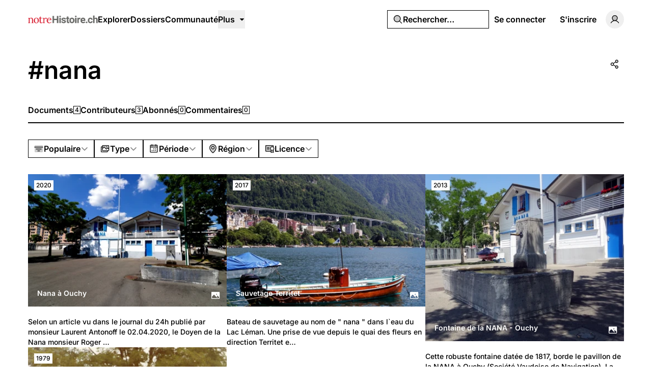

--- FILE ---
content_type: text/html; charset=utf-8
request_url: https://notrehistoire.ch/tags/nana?sort=newest
body_size: 14896
content:
<!DOCTYPE html>
<html lang="fr" class="fr">
<head>
    <meta charset="utf-8">
    <meta name="viewport" content="width=device-width, initial-scale=1">

    <script>
        (function() {
            const appearance = 'system';

            if (appearance === 'system') {
                const prefersDark = window.matchMedia('(prefers-color-scheme: dark)').matches;

                if (prefersDark) {
                    document.documentElement.classList.add('dark');
                }
            }
        })();
    </script>

    
    <link rel="preconnect" href="https://fonts.bunny.net">
    <link rel="preconnect" href="https://dktz15xw9547q.cloudfront.net">

    <link href="https://fonts.bunny.net/css?family=inter:500,600&display=swap" rel="stylesheet">

                
            <link rel="icon" type="image/jpeg" href="https://dktz15xw9547q.cloudfront.net/XlcxMiN_c6fR76zkmhJQzI_zGmqKOHKxzD7FrodePHo/rs:fill:32:32:1/czM6Ly93d3dub3Ry/ZWhpc3RvaXJlZG90/Y2gvZmF2aWNvbnMv/OC95Lzh5aVFhNDIy/elBxWWcxNzg2YkRE/QmYzUE5KQWVQb0h0/cFNnWEhhWEMucG5n.jpg">
    
            <link rel="preload" as="style" href="https://notrehistoire.ch/build/assets/app-DpZ785Fj.css" /><link rel="preload" as="style" href="https://notrehistoire.ch/build/assets/BaseLayout-D50NYxgQ.css" /><link rel="preload" as="style" href="https://notrehistoire.ch/build/assets/videojs-contrib-quality-menu-D9Tmy96C.css" /><link rel="modulepreload" as="script" href="https://notrehistoire.ch/build/assets/app-mR5tJht-.js" /><link rel="modulepreload" as="script" href="https://notrehistoire.ch/build/assets/rm-B-8FU5SY.js" /><link rel="modulepreload" as="script" href="https://notrehistoire.ch/build/assets/md5-C3sfPxYz.js" /><link rel="modulepreload" as="script" href="https://notrehistoire.ch/build/assets/index-2p8leu7q.js" /><link rel="modulepreload" as="script" href="https://notrehistoire.ch/build/assets/MainLayout.vue_vue_type_script_setup_true_lang-0sndQMJj.js" /><link rel="modulepreload" as="script" href="https://notrehistoire.ch/build/assets/PhExclamationMark.vue-C3sqb5nD.js" /><link rel="modulepreload" as="script" href="https://notrehistoire.ch/build/assets/PhNewspaper.vue-CZr_um0w.js" /><link rel="modulepreload" as="script" href="https://notrehistoire.ch/build/assets/BaseLayout.vue_vue_type_script_setup_true_lang-COvIlJTg.js" /><link rel="modulepreload" as="script" href="https://notrehistoire.ch/build/assets/PhCheckCircle.vue-CtiZhFKl.js" /><link rel="modulepreload" as="script" href="https://notrehistoire.ch/build/assets/ExpandableContentPreview.vue_vue_type_script_setup_true_lang-DqDEqhp2.js" /><link rel="modulepreload" as="script" href="https://notrehistoire.ch/build/assets/index-BnlIM_fk.js" /><link rel="modulepreload" as="script" href="https://notrehistoire.ch/build/assets/index-2JkE51pM.js" /><link rel="modulepreload" as="script" href="https://notrehistoire.ch/build/assets/cn-CytzSlOG.js" /><link rel="modulepreload" as="script" href="https://notrehistoire.ch/build/assets/index-BVVL0v0J.js" /><link rel="modulepreload" as="script" href="https://notrehistoire.ch/build/assets/videojs-contrib-quality-menu.es-znzxZ8uG.js" /><link rel="modulepreload" as="script" href="https://notrehistoire.ch/build/assets/Tooltip.vue_vue_type_script_setup_true_lang-CDjkTxjP.js" /><link rel="modulepreload" as="script" href="https://notrehistoire.ch/build/assets/Card.vue_vue_type_script_setup_true_lang-Ce0hOMQK.js" /><link rel="modulepreload" as="script" href="https://notrehistoire.ch/build/assets/LazyImage.vue_vue_type_script_setup_true_lang-C_5AxvKT.js" /><link rel="modulepreload" as="script" href="https://notrehistoire.ch/build/assets/Link.vue_vue_type_script_setup_true_lang-Cqyfs56M.js" /><link rel="modulepreload" as="script" href="https://notrehistoire.ch/build/assets/PhUser.vue-Bcd4LdtN.js" /><link rel="modulepreload" as="script" href="https://notrehistoire.ch/build/assets/PhWarning.vue-BWeJXiei.js" /><link rel="modulepreload" as="script" href="https://notrehistoire.ch/build/assets/PhX.vue-BkvHOuvO.js" /><link rel="modulepreload" as="script" href="https://notrehistoire.ch/build/assets/Separator.vue_vue_type_script_setup_true_lang-DvA-XSw9.js" /><link rel="modulepreload" as="script" href="https://notrehistoire.ch/build/assets/UserSelect.vue_vue_type_script_setup_true_lang-D9en9P9B.js" /><link rel="modulepreload" as="script" href="https://notrehistoire.ch/build/assets/PhCheck.vue-zxqWfeWL.js" /><link rel="modulepreload" as="script" href="https://notrehistoire.ch/build/assets/PhMagnifyingGlass.vue-CeDstGf8.js" /><link rel="modulepreload" as="script" href="https://notrehistoire.ch/build/assets/PopoverTrigger.vue_vue_type_script_setup_true_lang-D54lo_ZJ.js" /><link rel="modulepreload" as="script" href="https://notrehistoire.ch/build/assets/Avatar.vue_vue_type_script_setup_true_lang-CjF7K4lI.js" /><link rel="modulepreload" as="script" href="https://notrehistoire.ch/build/assets/user-b6UyLQrz.js" /><link rel="modulepreload" as="script" href="https://notrehistoire.ch/build/assets/tenant-Cdy_sGSW.js" /><link rel="modulepreload" as="script" href="https://notrehistoire.ch/build/assets/isYesterday-CM7KbR1Z.js" /><link rel="modulepreload" as="script" href="https://notrehistoire.ch/build/assets/PhEnvelope.vue-BPffwZyf.js" /><link rel="modulepreload" as="script" href="https://notrehistoire.ch/build/assets/PhCircleNotch.vue-CxPkHyr6.js" /><link rel="modulepreload" as="script" href="https://notrehistoire.ch/build/assets/PhDotsThreeOutlineVertical.vue-B_MYQjJj.js" /><link rel="modulepreload" as="script" href="https://notrehistoire.ch/build/assets/DropdownMenuTrigger.vue_vue_type_script_setup_true_lang-DTUkzpyz.js" /><link rel="modulepreload" as="script" href="https://notrehistoire.ch/build/assets/NotificationList.vue_vue_type_script_setup_true_lang-Boj0zEkv.js" /><link rel="modulepreload" as="script" href="https://notrehistoire.ch/build/assets/PhArrowBendUpLeft.vue-CuYUGdgc.js" /><link rel="modulepreload" as="script" href="https://notrehistoire.ch/build/assets/PhAt.vue-CKY6DIuZ.js" /><link rel="modulepreload" as="script" href="https://notrehistoire.ch/build/assets/PhHeart.vue-CqRSqNK_.js" /><link rel="modulepreload" as="script" href="https://notrehistoire.ch/build/assets/PhPlus.vue-DIbhLwwW.js" /><link rel="modulepreload" as="script" href="https://notrehistoire.ch/build/assets/PhStar.vue-D_b2BgPq.js" /><link rel="modulepreload" as="script" href="https://notrehistoire.ch/build/assets/DateTime.vue_vue_type_script_setup_true_lang-BQu_oNrg.js" /><link rel="modulepreload" as="script" href="https://notrehistoire.ch/build/assets/date-BGezd2hE.js" /><link rel="modulepreload" as="script" href="https://notrehistoire.ch/build/assets/string-DSv4p5vq.js" /><link rel="modulepreload" as="script" href="https://notrehistoire.ch/build/assets/ShowDocument-D44dAGiu.js" /><link rel="modulepreload" as="script" href="https://notrehistoire.ch/build/assets/index-CSEUMRIG.js" /><link rel="modulepreload" as="script" href="https://notrehistoire.ch/build/assets/common-BPOJy2-e.js" /><link rel="modulepreload" as="script" href="https://notrehistoire.ch/build/assets/index-BuPT1793.js" /><link rel="modulepreload" as="script" href="https://notrehistoire.ch/build/assets/PhCaretDown.vue-DbHbWz_z.js" /><link rel="modulepreload" as="script" href="https://notrehistoire.ch/build/assets/index-CBgr23ef.js" /><link rel="modulepreload" as="script" href="https://notrehistoire.ch/build/assets/TabsContent.vue_vue_type_script_setup_true_lang-DmgFT3Tp.js" /><link rel="modulepreload" as="script" href="https://notrehistoire.ch/build/assets/PhFacebookLogo.vue-C2ZH1nAw.js" /><link rel="modulepreload" as="script" href="https://notrehistoire.ch/build/assets/DatePicker.vue_vue_type_script_setup_true_lang-CKmzT_Bi.js" /><link rel="modulepreload" as="script" href="https://notrehistoire.ch/build/assets/CalendarHeading.vue_vue_type_script_setup_true_lang-BlQeSaux.js" /><link rel="modulepreload" as="script" href="https://notrehistoire.ch/build/assets/SelectValue.vue_vue_type_script_setup_true_lang-C375bJzU.js" /><link rel="modulepreload" as="script" href="https://notrehistoire.ch/build/assets/PhXLogo.vue-Ovozl1DN.js" /><link rel="modulepreload" as="script" href="https://notrehistoire.ch/build/assets/_plugin-vue_export-helper-DlAUqK2U.js" /><link rel="modulepreload" as="script" href="https://notrehistoire.ch/build/assets/Label.vue_vue_type_script_setup_true_lang-BKKkIYIQ.js" /><link rel="modulepreload" as="script" href="https://notrehistoire.ch/build/assets/Modal.vue_vue_type_script_setup_true_lang-CX-MLeFo.js" /><link rel="modulepreload" as="script" href="https://notrehistoire.ch/build/assets/DialogScrollContent.vue_vue_type_script_setup_true_lang-LqXbJJC0.js" /><link rel="modulepreload" as="script" href="https://notrehistoire.ch/build/assets/FormButton.vue_vue_type_script_setup_true_lang-DUdL13EP.js" /><link rel="modulepreload" as="script" href="https://notrehistoire.ch/build/assets/PhGear.vue-DQs28mIm.js" /><link rel="modulepreload" as="script" href="https://notrehistoire.ch/build/assets/PhCircle.vue-AtmOz4T0.js" /><link rel="modulepreload" as="script" href="https://notrehistoire.ch/build/assets/Input.vue_vue_type_script_setup_true_lang-D5HNIaSd.js" /><link rel="modulepreload" as="script" href="https://notrehistoire.ch/build/assets/ScrollArea.vue_vue_type_script_setup_true_lang-DBOl-Xul.js" /><link rel="modulepreload" as="script" href="https://notrehistoire.ch/build/assets/TabsTrigger.vue_vue_type_script_setup_true_lang-BnCNPtv2.js" /><link rel="modulepreload" as="script" href="https://notrehistoire.ch/build/assets/PhImages.vue-B7O4eESE.js" /><link rel="modulepreload" as="script" href="https://notrehistoire.ch/build/assets/galleries-CnGNM8GH.js" /><link rel="modulepreload" as="script" href="https://notrehistoire.ch/build/assets/PhTranslate.vue-Bq7Dybhb.js" /><link rel="modulepreload" as="script" href="https://notrehistoire.ch/build/assets/PhUserPlus.vue-D7eMavH4.js" /><link rel="modulepreload" as="script" href="https://notrehistoire.ch/build/assets/PhCaretRight.vue-1B5OZpHn.js" /><link rel="modulepreload" as="script" href="https://notrehistoire.ch/build/assets/page-gs61eDCc.js" /><link rel="modulepreload" as="script" href="https://notrehistoire.ch/build/assets/TagLayout.vue_vue_type_script_setup_true_lang-BB40GNZ4.js" /><link rel="modulepreload" as="script" href="https://notrehistoire.ch/build/assets/AreaChart.vue_vue_type_script_setup_true_lang-DBtsWd5-.js" /><link rel="modulepreload" as="script" href="https://notrehistoire.ch/build/assets/DocumentsGrid.vue_vue_type_script_setup_true_lang-CJoJ6OeN.js" /><link rel="modulepreload" as="script" href="https://notrehistoire.ch/build/assets/ShareModal.vue_vue_type_script_setup_true_lang-BDaRCq2v.js" /><link rel="modulepreload" as="script" href="https://notrehistoire.ch/build/assets/HeadlessFollowButton.vue_vue_type_script_setup_true_lang-sXEgWW6q.js" /><link rel="modulepreload" as="script" href="https://notrehistoire.ch/build/assets/PhPlusCircle.vue-Dw_EYrU9.js" /><link rel="modulepreload" as="script" href="https://notrehistoire.ch/build/assets/useAxiosForm-Dc3bpE4l.js" /><link rel="modulepreload" as="script" href="https://notrehistoire.ch/build/assets/PageHeader.vue_vue_type_script_setup_true_lang-BI_qu_8c.js" /><link rel="modulepreload" as="script" href="https://notrehistoire.ch/build/assets/PageNav.vue_vue_type_script_setup_true_lang-B0cBVhWW.js" /><link rel="modulepreload" as="script" href="https://notrehistoire.ch/build/assets/CardContent.vue_vue_type_script_setup_true_lang-jPlzDyal.js" /><link rel="modulepreload" as="script" href="https://notrehistoire.ch/build/assets/CardHeader.vue_vue_type_script_setup_true_lang-DSR4o_v5.js" /><link rel="modulepreload" as="script" href="https://notrehistoire.ch/build/assets/CardTitle.vue_vue_type_script_setup_true_lang-oYQ_TlGr.js" /><link rel="modulepreload" as="script" href="https://notrehistoire.ch/build/assets/PhFiles.vue-CWF_l_7i.js" /><link rel="modulepreload" as="script" href="https://notrehistoire.ch/build/assets/EmptyState.vue_vue_type_script_setup_true_lang-JmywlD2s.js" /><link rel="modulepreload" as="script" href="https://notrehistoire.ch/build/assets/InfiniteScroll.vue_vue_type_script_setup_true_lang-Dl_PLEeq.js" /><link rel="modulepreload" as="script" href="https://notrehistoire.ch/build/assets/Filters.vue_vue_type_script_setup_true_lang-NJSwCkCV.js" /><link rel="modulepreload" as="script" href="https://notrehistoire.ch/build/assets/PhCalendarDots.vue-DkV5GSdd.js" /><link rel="modulepreload" as="script" href="https://notrehistoire.ch/build/assets/PhMapPin.vue-DLza_VM8.js" /><link rel="modulepreload" as="script" href="https://notrehistoire.ch/build/assets/MasonryGrid.vue_vue_type_script_setup_true_lang-BW_OKaiy.js" /><link rel="modulepreload" as="script" href="https://notrehistoire.ch/build/assets/PhPlay.vue-DV4FXy8Q.js" /><link rel="stylesheet" href="https://notrehistoire.ch/build/assets/app-DpZ785Fj.css" /><link rel="stylesheet" href="https://notrehistoire.ch/build/assets/BaseLayout-D50NYxgQ.css" /><link rel="stylesheet" href="https://notrehistoire.ch/build/assets/videojs-contrib-quality-menu-D9Tmy96C.css" /><script type="module" src="https://notrehistoire.ch/build/assets/app-mR5tJht-.js"></script><script type="module" src="https://notrehistoire.ch/build/assets/page-gs61eDCc.js"></script>
<script>
     window.addEventListener('load', () => window.setTimeout(() => {
        const makeLink = (asset) => {
            const link = document.createElement('link')

            Object.keys(asset).forEach((attribute) => {
                link.setAttribute(attribute, asset[attribute])
            })

            return link
        }

        const fragment = new DocumentFragment;
        JSON.parse('[{\u0022rel\u0022:\u0022prefetch\u0022,\u0022as\u0022:\u0022script\u0022,\u0022href\u0022:\u0022https:\\\/\\\/notrehistoire.ch\\\/build\\\/assets\\\/page-Djo7S-uh.js\u0022,\u0022fetchpriority\u0022:\u0022low\u0022},{\u0022rel\u0022:\u0022prefetch\u0022,\u0022as\u0022:\u0022script\u0022,\u0022href\u0022:\u0022https:\\\/\\\/notrehistoire.ch\\\/build\\\/assets\\\/page-DCut2fAU.js\u0022,\u0022fetchpriority\u0022:\u0022low\u0022},{\u0022rel\u0022:\u0022prefetch\u0022,\u0022as\u0022:\u0022script\u0022,\u0022href\u0022:\u0022https:\\\/\\\/notrehistoire.ch\\\/build\\\/assets\\\/PhGoogleLogo.vue-BGy6CVCV.js\u0022,\u0022fetchpriority\u0022:\u0022low\u0022},{\u0022rel\u0022:\u0022prefetch\u0022,\u0022as\u0022:\u0022script\u0022,\u0022href\u0022:\u0022https:\\\/\\\/notrehistoire.ch\\\/build\\\/assets\\\/AuthLayout.vue_vue_type_script_setup_true_lang-BihEsyrc.js\u0022,\u0022fetchpriority\u0022:\u0022low\u0022},{\u0022rel\u0022:\u0022prefetch\u0022,\u0022as\u0022:\u0022script\u0022,\u0022href\u0022:\u0022https:\\\/\\\/notrehistoire.ch\\\/build\\\/assets\\\/CardDescription.vue_vue_type_script_setup_true_lang-BNvgPM1E.js\u0022,\u0022fetchpriority\u0022:\u0022low\u0022},{\u0022rel\u0022:\u0022prefetch\u0022,\u0022as\u0022:\u0022script\u0022,\u0022href\u0022:\u0022https:\\\/\\\/notrehistoire.ch\\\/build\\\/assets\\\/CardFooter.vue_vue_type_script_setup_true_lang-Dm52ES8S.js\u0022,\u0022fetchpriority\u0022:\u0022low\u0022},{\u0022rel\u0022:\u0022prefetch\u0022,\u0022as\u0022:\u0022script\u0022,\u0022href\u0022:\u0022https:\\\/\\\/notrehistoire.ch\\\/build\\\/assets\\\/FormItem.vue_vue_type_script_setup_true_lang-DMcQLqQE.js\u0022,\u0022fetchpriority\u0022:\u0022low\u0022},{\u0022rel\u0022:\u0022prefetch\u0022,\u0022as\u0022:\u0022script\u0022,\u0022href\u0022:\u0022https:\\\/\\\/notrehistoire.ch\\\/build\\\/assets\\\/FormLabel.vue_vue_type_script_setup_true_lang-CceJT4SM.js\u0022,\u0022fetchpriority\u0022:\u0022low\u0022},{\u0022rel\u0022:\u0022prefetch\u0022,\u0022as\u0022:\u0022script\u0022,\u0022href\u0022:\u0022https:\\\/\\\/notrehistoire.ch\\\/build\\\/assets\\\/page-Bj1IpBzE.js\u0022,\u0022fetchpriority\u0022:\u0022low\u0022},{\u0022rel\u0022:\u0022prefetch\u0022,\u0022as\u0022:\u0022script\u0022,\u0022href\u0022:\u0022https:\\\/\\\/notrehistoire.ch\\\/build\\\/assets\\\/page-CHAb4K7h.js\u0022,\u0022fetchpriority\u0022:\u0022low\u0022},{\u0022rel\u0022:\u0022prefetch\u0022,\u0022as\u0022:\u0022script\u0022,\u0022href\u0022:\u0022https:\\\/\\\/notrehistoire.ch\\\/build\\\/assets\\\/page-CjAQ0C-W.js\u0022,\u0022fetchpriority\u0022:\u0022low\u0022},{\u0022rel\u0022:\u0022prefetch\u0022,\u0022as\u0022:\u0022script\u0022,\u0022href\u0022:\u0022https:\\\/\\\/notrehistoire.ch\\\/build\\\/assets\\\/page-CWPkBidN.js\u0022,\u0022fetchpriority\u0022:\u0022low\u0022},{\u0022rel\u0022:\u0022prefetch\u0022,\u0022as\u0022:\u0022script\u0022,\u0022href\u0022:\u0022https:\\\/\\\/notrehistoire.ch\\\/build\\\/assets\\\/Checkbox.vue_vue_type_script_setup_true_lang-JLVhBLL8.js\u0022,\u0022fetchpriority\u0022:\u0022low\u0022},{\u0022rel\u0022:\u0022prefetch\u0022,\u0022as\u0022:\u0022script\u0022,\u0022href\u0022:\u0022https:\\\/\\\/notrehistoire.ch\\\/build\\\/assets\\\/page-B54mTA0y.js\u0022,\u0022fetchpriority\u0022:\u0022low\u0022},{\u0022rel\u0022:\u0022prefetch\u0022,\u0022as\u0022:\u0022script\u0022,\u0022href\u0022:\u0022https:\\\/\\\/notrehistoire.ch\\\/build\\\/assets\\\/page-DeJ9ZpOx.js\u0022,\u0022fetchpriority\u0022:\u0022low\u0022},{\u0022rel\u0022:\u0022prefetch\u0022,\u0022as\u0022:\u0022script\u0022,\u0022href\u0022:\u0022https:\\\/\\\/notrehistoire.ch\\\/build\\\/assets\\\/FilterTabs.vue_vue_type_script_setup_true_lang-CCk_MTWV.js\u0022,\u0022fetchpriority\u0022:\u0022low\u0022},{\u0022rel\u0022:\u0022prefetch\u0022,\u0022as\u0022:\u0022script\u0022,\u0022href\u0022:\u0022https:\\\/\\\/notrehistoire.ch\\\/build\\\/assets\\\/page-D93tTaZV.js\u0022,\u0022fetchpriority\u0022:\u0022low\u0022},{\u0022rel\u0022:\u0022prefetch\u0022,\u0022as\u0022:\u0022script\u0022,\u0022href\u0022:\u0022https:\\\/\\\/notrehistoire.ch\\\/build\\\/assets\\\/PhArrowLeft.vue-DvR2POKr.js\u0022,\u0022fetchpriority\u0022:\u0022low\u0022},{\u0022rel\u0022:\u0022prefetch\u0022,\u0022as\u0022:\u0022script\u0022,\u0022href\u0022:\u0022https:\\\/\\\/notrehistoire.ch\\\/build\\\/assets\\\/PhPaperPlaneRight.vue-CtuwVA77.js\u0022,\u0022fetchpriority\u0022:\u0022low\u0022},{\u0022rel\u0022:\u0022prefetch\u0022,\u0022as\u0022:\u0022script\u0022,\u0022href\u0022:\u0022https:\\\/\\\/notrehistoire.ch\\\/build\\\/assets\\\/ContentEditor.vue_vue_type_script_setup_true_lang-Bu_XEVdu.js\u0022,\u0022fetchpriority\u0022:\u0022low\u0022},{\u0022rel\u0022:\u0022prefetch\u0022,\u0022as\u0022:\u0022script\u0022,\u0022href\u0022:\u0022https:\\\/\\\/notrehistoire.ch\\\/build\\\/assets\\\/Switch.vue_vue_type_script_setup_true_lang-DpywXR7y.js\u0022,\u0022fetchpriority\u0022:\u0022low\u0022},{\u0022rel\u0022:\u0022prefetch\u0022,\u0022as\u0022:\u0022script\u0022,\u0022href\u0022:\u0022https:\\\/\\\/notrehistoire.ch\\\/build\\\/assets\\\/page-CVDff_-c.js\u0022,\u0022fetchpriority\u0022:\u0022low\u0022},{\u0022rel\u0022:\u0022prefetch\u0022,\u0022as\u0022:\u0022script\u0022,\u0022href\u0022:\u0022https:\\\/\\\/notrehistoire.ch\\\/build\\\/assets\\\/Discussion.vue_vue_type_script_setup_true_lang-CVSTMuFR.js\u0022,\u0022fetchpriority\u0022:\u0022low\u0022},{\u0022rel\u0022:\u0022prefetch\u0022,\u0022as\u0022:\u0022script\u0022,\u0022href\u0022:\u0022https:\\\/\\\/notrehistoire.ch\\\/build\\\/assets\\\/DiscussionsGrid.vue_vue_type_script_setup_true_lang-BOnKyWOJ.js\u0022,\u0022fetchpriority\u0022:\u0022low\u0022},{\u0022rel\u0022:\u0022prefetch\u0022,\u0022as\u0022:\u0022script\u0022,\u0022href\u0022:\u0022https:\\\/\\\/notrehistoire.ch\\\/build\\\/assets\\\/PhChatCircleText.vue-C3l_i7H-.js\u0022,\u0022fetchpriority\u0022:\u0022low\u0022},{\u0022rel\u0022:\u0022prefetch\u0022,\u0022as\u0022:\u0022script\u0022,\u0022href\u0022:\u0022https:\\\/\\\/notrehistoire.ch\\\/build\\\/assets\\\/PhEye.vue-CJ4GcNyI.js\u0022,\u0022fetchpriority\u0022:\u0022low\u0022},{\u0022rel\u0022:\u0022prefetch\u0022,\u0022as\u0022:\u0022script\u0022,\u0022href\u0022:\u0022https:\\\/\\\/notrehistoire.ch\\\/build\\\/assets\\\/LikeButton.vue_vue_type_script_setup_true_lang-NyVOKgWv.js\u0022,\u0022fetchpriority\u0022:\u0022low\u0022},{\u0022rel\u0022:\u0022prefetch\u0022,\u0022as\u0022:\u0022script\u0022,\u0022href\u0022:\u0022https:\\\/\\\/notrehistoire.ch\\\/build\\\/assets\\\/PhTrash.vue-C39IJId6.js\u0022,\u0022fetchpriority\u0022:\u0022low\u0022},{\u0022rel\u0022:\u0022prefetch\u0022,\u0022as\u0022:\u0022script\u0022,\u0022href\u0022:\u0022https:\\\/\\\/notrehistoire.ch\\\/build\\\/assets\\\/ConfirmationModal.vue_vue_type_script_setup_true_lang-C4J8jlb2.js\u0022,\u0022fetchpriority\u0022:\u0022low\u0022},{\u0022rel\u0022:\u0022prefetch\u0022,\u0022as\u0022:\u0022script\u0022,\u0022href\u0022:\u0022https:\\\/\\\/notrehistoire.ch\\\/build\\\/assets\\\/DailyViewsPopover.vue_vue_type_script_setup_true_lang-DRjGeoNK.js\u0022,\u0022fetchpriority\u0022:\u0022low\u0022},{\u0022rel\u0022:\u0022prefetch\u0022,\u0022as\u0022:\u0022script\u0022,\u0022href\u0022:\u0022https:\\\/\\\/notrehistoire.ch\\\/build\\\/assets\\\/page-C1SXpmdh.js\u0022,\u0022fetchpriority\u0022:\u0022low\u0022},{\u0022rel\u0022:\u0022prefetch\u0022,\u0022as\u0022:\u0022script\u0022,\u0022href\u0022:\u0022https:\\\/\\\/notrehistoire.ch\\\/build\\\/assets\\\/index-Ct6gSPjM.js\u0022,\u0022fetchpriority\u0022:\u0022low\u0022},{\u0022rel\u0022:\u0022prefetch\u0022,\u0022as\u0022:\u0022script\u0022,\u0022href\u0022:\u0022https:\\\/\\\/notrehistoire.ch\\\/build\\\/assets\\\/Comments.vue_vue_type_script_setup_true_lang-DTz7tbSS.js\u0022,\u0022fetchpriority\u0022:\u0022low\u0022},{\u0022rel\u0022:\u0022prefetch\u0022,\u0022as\u0022:\u0022script\u0022,\u0022href\u0022:\u0022https:\\\/\\\/notrehistoire.ch\\\/build\\\/assets\\\/CommentsSkeleton.vue_vue_type_script_setup_true_lang-DI4dAU4T.js\u0022,\u0022fetchpriority\u0022:\u0022low\u0022},{\u0022rel\u0022:\u0022prefetch\u0022,\u0022as\u0022:\u0022script\u0022,\u0022href\u0022:\u0022https:\\\/\\\/notrehistoire.ch\\\/build\\\/assets\\\/page-Cx-1pjTh.js\u0022,\u0022fetchpriority\u0022:\u0022low\u0022},{\u0022rel\u0022:\u0022prefetch\u0022,\u0022as\u0022:\u0022script\u0022,\u0022href\u0022:\u0022https:\\\/\\\/notrehistoire.ch\\\/build\\\/assets\\\/ReplaceMediaModal.vue_vue_type_script_setup_true_lang-Bg_egfgS.js\u0022,\u0022fetchpriority\u0022:\u0022low\u0022},{\u0022rel\u0022:\u0022prefetch\u0022,\u0022as\u0022:\u0022script\u0022,\u0022href\u0022:\u0022https:\\\/\\\/notrehistoire.ch\\\/build\\\/assets\\\/PhFloppyDisk.vue-Bv2Ce5el.js\u0022,\u0022fetchpriority\u0022:\u0022low\u0022},{\u0022rel\u0022:\u0022prefetch\u0022,\u0022as\u0022:\u0022script\u0022,\u0022href\u0022:\u0022https:\\\/\\\/notrehistoire.ch\\\/build\\\/assets\\\/PhHandPointing.vue-Dw4Nu2kA.js\u0022,\u0022fetchpriority\u0022:\u0022low\u0022},{\u0022rel\u0022:\u0022prefetch\u0022,\u0022as\u0022:\u0022script\u0022,\u0022href\u0022:\u0022https:\\\/\\\/notrehistoire.ch\\\/build\\\/assets\\\/PhXCircle.vue-BWAGC0B2.js\u0022,\u0022fetchpriority\u0022:\u0022low\u0022},{\u0022rel\u0022:\u0022prefetch\u0022,\u0022as\u0022:\u0022script\u0022,\u0022href\u0022:\u0022https:\\\/\\\/notrehistoire.ch\\\/build\\\/assets\\\/SelectGroup.vue_vue_type_script_setup_true_lang-BDud2ErY.js\u0022,\u0022fetchpriority\u0022:\u0022low\u0022},{\u0022rel\u0022:\u0022prefetch\u0022,\u0022as\u0022:\u0022script\u0022,\u0022href\u0022:\u0022https:\\\/\\\/notrehistoire.ch\\\/build\\\/assets\\\/Audio.vue_vue_type_script_setup_true_lang-DWAwVyGZ.js\u0022,\u0022fetchpriority\u0022:\u0022low\u0022},{\u0022rel\u0022:\u0022prefetch\u0022,\u0022as\u0022:\u0022script\u0022,\u0022href\u0022:\u0022https:\\\/\\\/notrehistoire.ch\\\/build\\\/assets\\\/MediaPlayer.vue_vue_type_script_setup_true_lang-DBOauygs.js\u0022,\u0022fetchpriority\u0022:\u0022low\u0022},{\u0022rel\u0022:\u0022prefetch\u0022,\u0022as\u0022:\u0022script\u0022,\u0022href\u0022:\u0022https:\\\/\\\/notrehistoire.ch\\\/build\\\/assets\\\/Photo.vue_vue_type_script_setup_true_lang-MebSK5NY.js\u0022,\u0022fetchpriority\u0022:\u0022low\u0022},{\u0022rel\u0022:\u0022prefetch\u0022,\u0022as\u0022:\u0022script\u0022,\u0022href\u0022:\u0022https:\\\/\\\/notrehistoire.ch\\\/build\\\/assets\\\/PhotoModal.vue_vue_type_script_setup_true_lang-CQN-atDz.js\u0022,\u0022fetchpriority\u0022:\u0022low\u0022},{\u0022rel\u0022:\u0022prefetch\u0022,\u0022as\u0022:\u0022script\u0022,\u0022href\u0022:\u0022https:\\\/\\\/notrehistoire.ch\\\/build\\\/assets\\\/Video.vue_vue_type_script_setup_true_lang-aJBbuada.js\u0022,\u0022fetchpriority\u0022:\u0022low\u0022},{\u0022rel\u0022:\u0022prefetch\u0022,\u0022as\u0022:\u0022script\u0022,\u0022href\u0022:\u0022https:\\\/\\\/notrehistoire.ch\\\/build\\\/assets\\\/FormDescription.vue_vue_type_script_setup_true_lang-CW7qYxQ6.js\u0022,\u0022fetchpriority\u0022:\u0022low\u0022},{\u0022rel\u0022:\u0022prefetch\u0022,\u0022as\u0022:\u0022script\u0022,\u0022href\u0022:\u0022https:\\\/\\\/notrehistoire.ch\\\/build\\\/assets\\\/page-B2_FPT0U.js\u0022,\u0022fetchpriority\u0022:\u0022low\u0022},{\u0022rel\u0022:\u0022prefetch\u0022,\u0022as\u0022:\u0022script\u0022,\u0022href\u0022:\u0022https:\\\/\\\/notrehistoire.ch\\\/build\\\/assets\\\/page-Dv0gVmJu.js\u0022,\u0022fetchpriority\u0022:\u0022low\u0022},{\u0022rel\u0022:\u0022prefetch\u0022,\u0022as\u0022:\u0022script\u0022,\u0022href\u0022:\u0022https:\\\/\\\/notrehistoire.ch\\\/build\\\/assets\\\/BrowseLayout.vue_vue_type_script_setup_true_lang-1P7mD1mt.js\u0022,\u0022fetchpriority\u0022:\u0022low\u0022},{\u0022rel\u0022:\u0022prefetch\u0022,\u0022as\u0022:\u0022script\u0022,\u0022href\u0022:\u0022https:\\\/\\\/notrehistoire.ch\\\/build\\\/assets\\\/page-DuhGMu7K.js\u0022,\u0022fetchpriority\u0022:\u0022low\u0022},{\u0022rel\u0022:\u0022prefetch\u0022,\u0022as\u0022:\u0022script\u0022,\u0022href\u0022:\u0022https:\\\/\\\/notrehistoire.ch\\\/build\\\/assets\\\/PhArrowRight.vue-aKlkMXuq.js\u0022,\u0022fetchpriority\u0022:\u0022low\u0022},{\u0022rel\u0022:\u0022prefetch\u0022,\u0022as\u0022:\u0022script\u0022,\u0022href\u0022:\u0022https:\\\/\\\/notrehistoire.ch\\\/build\\\/assets\\\/LabelValue.vue_vue_type_script_setup_true_lang-BfQKa5P1.js\u0022,\u0022fetchpriority\u0022:\u0022low\u0022},{\u0022rel\u0022:\u0022prefetch\u0022,\u0022as\u0022:\u0022script\u0022,\u0022href\u0022:\u0022https:\\\/\\\/notrehistoire.ch\\\/build\\\/assets\\\/LabelValueGroup.vue_vue_type_script_setup_true_lang-DwJhb3L5.js\u0022,\u0022fetchpriority\u0022:\u0022low\u0022},{\u0022rel\u0022:\u0022prefetch\u0022,\u0022as\u0022:\u0022script\u0022,\u0022href\u0022:\u0022https:\\\/\\\/notrehistoire.ch\\\/build\\\/assets\\\/CollectionsGrid.vue_vue_type_script_setup_true_lang-Br0FIlZI.js\u0022,\u0022fetchpriority\u0022:\u0022low\u0022},{\u0022rel\u0022:\u0022prefetch\u0022,\u0022as\u0022:\u0022script\u0022,\u0022href\u0022:\u0022https:\\\/\\\/notrehistoire.ch\\\/build\\\/assets\\\/Audio-D-4F686A.js\u0022,\u0022fetchpriority\u0022:\u0022low\u0022},{\u0022rel\u0022:\u0022prefetch\u0022,\u0022as\u0022:\u0022script\u0022,\u0022href\u0022:\u0022https:\\\/\\\/notrehistoire.ch\\\/build\\\/assets\\\/Cover-C7xbA57J.js\u0022,\u0022fetchpriority\u0022:\u0022low\u0022},{\u0022rel\u0022:\u0022prefetch\u0022,\u0022as\u0022:\u0022script\u0022,\u0022href\u0022:\u0022https:\\\/\\\/notrehistoire.ch\\\/build\\\/assets\\\/Photo-deTgAchR.js\u0022,\u0022fetchpriority\u0022:\u0022low\u0022},{\u0022rel\u0022:\u0022prefetch\u0022,\u0022as\u0022:\u0022script\u0022,\u0022href\u0022:\u0022https:\\\/\\\/notrehistoire.ch\\\/build\\\/assets\\\/Video-BcI3ByoT.js\u0022,\u0022fetchpriority\u0022:\u0022low\u0022},{\u0022rel\u0022:\u0022prefetch\u0022,\u0022as\u0022:\u0022script\u0022,\u0022href\u0022:\u0022https:\\\/\\\/notrehistoire.ch\\\/build\\\/assets\\\/page-DWrF77qR.js\u0022,\u0022fetchpriority\u0022:\u0022low\u0022},{\u0022rel\u0022:\u0022prefetch\u0022,\u0022as\u0022:\u0022script\u0022,\u0022href\u0022:\u0022https:\\\/\\\/notrehistoire.ch\\\/build\\\/assets\\\/page-BT2Pz_cl.js\u0022,\u0022fetchpriority\u0022:\u0022low\u0022},{\u0022rel\u0022:\u0022prefetch\u0022,\u0022as\u0022:\u0022script\u0022,\u0022href\u0022:\u0022https:\\\/\\\/notrehistoire.ch\\\/build\\\/assets\\\/PhCaretLeft.vue-CNt-XzLl.js\u0022,\u0022fetchpriority\u0022:\u0022low\u0022},{\u0022rel\u0022:\u0022prefetch\u0022,\u0022as\u0022:\u0022script\u0022,\u0022href\u0022:\u0022https:\\\/\\\/notrehistoire.ch\\\/build\\\/assets\\\/ArticleItem.vue_vue_type_script_setup_true_lang-DAHg5Mc0.js\u0022,\u0022fetchpriority\u0022:\u0022low\u0022},{\u0022rel\u0022:\u0022prefetch\u0022,\u0022as\u0022:\u0022script\u0022,\u0022href\u0022:\u0022https:\\\/\\\/notrehistoire.ch\\\/build\\\/assets\\\/IntroductionItem.vue_vue_type_script_setup_true_lang-8xrVkAlO.js\u0022,\u0022fetchpriority\u0022:\u0022low\u0022},{\u0022rel\u0022:\u0022prefetch\u0022,\u0022as\u0022:\u0022script\u0022,\u0022href\u0022:\u0022https:\\\/\\\/notrehistoire.ch\\\/build\\\/assets\\\/MediaItem.vue_vue_type_script_setup_true_lang-CXEganSR.js\u0022,\u0022fetchpriority\u0022:\u0022low\u0022},{\u0022rel\u0022:\u0022prefetch\u0022,\u0022as\u0022:\u0022script\u0022,\u0022href\u0022:\u0022https:\\\/\\\/notrehistoire.ch\\\/build\\\/assets\\\/ArticleItem-CrP01GIs.js\u0022,\u0022fetchpriority\u0022:\u0022low\u0022},{\u0022rel\u0022:\u0022prefetch\u0022,\u0022as\u0022:\u0022script\u0022,\u0022href\u0022:\u0022https:\\\/\\\/notrehistoire.ch\\\/build\\\/assets\\\/IntroductionItem-BPmZ-bED.js\u0022,\u0022fetchpriority\u0022:\u0022low\u0022},{\u0022rel\u0022:\u0022prefetch\u0022,\u0022as\u0022:\u0022script\u0022,\u0022href\u0022:\u0022https:\\\/\\\/notrehistoire.ch\\\/build\\\/assets\\\/MediaItem-Ba8nfp28.js\u0022,\u0022fetchpriority\u0022:\u0022low\u0022},{\u0022rel\u0022:\u0022prefetch\u0022,\u0022as\u0022:\u0022script\u0022,\u0022href\u0022:\u0022https:\\\/\\\/notrehistoire.ch\\\/build\\\/assets\\\/page-CQWs1BGj.js\u0022,\u0022fetchpriority\u0022:\u0022low\u0022},{\u0022rel\u0022:\u0022prefetch\u0022,\u0022as\u0022:\u0022script\u0022,\u0022href\u0022:\u0022https:\\\/\\\/notrehistoire.ch\\\/build\\\/assets\\\/page-BExbc5dN.js\u0022,\u0022fetchpriority\u0022:\u0022low\u0022},{\u0022rel\u0022:\u0022prefetch\u0022,\u0022as\u0022:\u0022script\u0022,\u0022href\u0022:\u0022https:\\\/\\\/notrehistoire.ch\\\/build\\\/assets\\\/page-o-OlWhO0.js\u0022,\u0022fetchpriority\u0022:\u0022low\u0022},{\u0022rel\u0022:\u0022prefetch\u0022,\u0022as\u0022:\u0022script\u0022,\u0022href\u0022:\u0022https:\\\/\\\/notrehistoire.ch\\\/build\\\/assets\\\/GalleryLayout.vue_vue_type_script_setup_true_lang-Us8B9Q6M.js\u0022,\u0022fetchpriority\u0022:\u0022low\u0022},{\u0022rel\u0022:\u0022prefetch\u0022,\u0022as\u0022:\u0022script\u0022,\u0022href\u0022:\u0022https:\\\/\\\/notrehistoire.ch\\\/build\\\/assets\\\/DropdownMenuCheckboxItem.vue_vue_type_script_setup_true_lang-DLzM_8ZR.js\u0022,\u0022fetchpriority\u0022:\u0022low\u0022},{\u0022rel\u0022:\u0022prefetch\u0022,\u0022as\u0022:\u0022script\u0022,\u0022href\u0022:\u0022https:\\\/\\\/notrehistoire.ch\\\/build\\\/assets\\\/GalleryForm.vue_vue_type_script_setup_true_lang-ena-D_iu.js\u0022,\u0022fetchpriority\u0022:\u0022low\u0022},{\u0022rel\u0022:\u0022prefetch\u0022,\u0022as\u0022:\u0022script\u0022,\u0022href\u0022:\u0022https:\\\/\\\/notrehistoire.ch\\\/build\\\/assets\\\/page-QDwY1wFS.js\u0022,\u0022fetchpriority\u0022:\u0022low\u0022},{\u0022rel\u0022:\u0022prefetch\u0022,\u0022as\u0022:\u0022script\u0022,\u0022href\u0022:\u0022https:\\\/\\\/notrehistoire.ch\\\/build\\\/assets\\\/page-C5cU_c_t.js\u0022,\u0022fetchpriority\u0022:\u0022low\u0022},{\u0022rel\u0022:\u0022prefetch\u0022,\u0022as\u0022:\u0022script\u0022,\u0022href\u0022:\u0022https:\\\/\\\/notrehistoire.ch\\\/build\\\/assets\\\/UsersGrid.vue_vue_type_script_setup_true_lang-C6FXCIEJ.js\u0022,\u0022fetchpriority\u0022:\u0022low\u0022},{\u0022rel\u0022:\u0022prefetch\u0022,\u0022as\u0022:\u0022script\u0022,\u0022href\u0022:\u0022https:\\\/\\\/notrehistoire.ch\\\/build\\\/assets\\\/page-Cd9RNyto.js\u0022,\u0022fetchpriority\u0022:\u0022low\u0022},{\u0022rel\u0022:\u0022prefetch\u0022,\u0022as\u0022:\u0022script\u0022,\u0022href\u0022:\u0022https:\\\/\\\/notrehistoire.ch\\\/build\\\/assets\\\/page-DaNSI2te.js\u0022,\u0022fetchpriority\u0022:\u0022low\u0022},{\u0022rel\u0022:\u0022prefetch\u0022,\u0022as\u0022:\u0022script\u0022,\u0022href\u0022:\u0022https:\\\/\\\/notrehistoire.ch\\\/build\\\/assets\\\/page-Bf0GQs2l.js\u0022,\u0022fetchpriority\u0022:\u0022low\u0022},{\u0022rel\u0022:\u0022prefetch\u0022,\u0022as\u0022:\u0022script\u0022,\u0022href\u0022:\u0022https:\\\/\\\/notrehistoire.ch\\\/build\\\/assets\\\/page-Jz9rJhx4.js\u0022,\u0022fetchpriority\u0022:\u0022low\u0022},{\u0022rel\u0022:\u0022prefetch\u0022,\u0022as\u0022:\u0022script\u0022,\u0022href\u0022:\u0022https:\\\/\\\/notrehistoire.ch\\\/build\\\/assets\\\/HistoriaHelveticaLayout.vue_vue_type_script_setup_true_lang-CuAy88J-.js\u0022,\u0022fetchpriority\u0022:\u0022low\u0022},{\u0022rel\u0022:\u0022prefetch\u0022,\u0022as\u0022:\u0022script\u0022,\u0022href\u0022:\u0022https:\\\/\\\/notrehistoire.ch\\\/build\\\/assets\\\/page-8F3d4X7n.js\u0022,\u0022fetchpriority\u0022:\u0022low\u0022},{\u0022rel\u0022:\u0022prefetch\u0022,\u0022as\u0022:\u0022script\u0022,\u0022href\u0022:\u0022https:\\\/\\\/notrehistoire.ch\\\/build\\\/assets\\\/page-Bc2kmP9V.js\u0022,\u0022fetchpriority\u0022:\u0022low\u0022},{\u0022rel\u0022:\u0022prefetch\u0022,\u0022as\u0022:\u0022script\u0022,\u0022href\u0022:\u0022https:\\\/\\\/notrehistoire.ch\\\/build\\\/assets\\\/page-BHVN6Y8z.js\u0022,\u0022fetchpriority\u0022:\u0022low\u0022},{\u0022rel\u0022:\u0022prefetch\u0022,\u0022as\u0022:\u0022script\u0022,\u0022href\u0022:\u0022https:\\\/\\\/notrehistoire.ch\\\/build\\\/assets\\\/LicenseIcon-Wn1rdHOI.js\u0022,\u0022fetchpriority\u0022:\u0022low\u0022},{\u0022rel\u0022:\u0022prefetch\u0022,\u0022as\u0022:\u0022script\u0022,\u0022href\u0022:\u0022https:\\\/\\\/notrehistoire.ch\\\/build\\\/assets\\\/LicenseIcon.vue_vue_type_script_setup_true_lang-DVszazNC.js\u0022,\u0022fetchpriority\u0022:\u0022low\u0022},{\u0022rel\u0022:\u0022prefetch\u0022,\u0022as\u0022:\u0022script\u0022,\u0022href\u0022:\u0022https:\\\/\\\/notrehistoire.ch\\\/build\\\/assets\\\/Pagination-CcY5voTy.js\u0022,\u0022fetchpriority\u0022:\u0022low\u0022},{\u0022rel\u0022:\u0022prefetch\u0022,\u0022as\u0022:\u0022script\u0022,\u0022href\u0022:\u0022https:\\\/\\\/notrehistoire.ch\\\/build\\\/assets\\\/Pagination.vue_vue_type_script_setup_true_lang-Cp918mdy.js\u0022,\u0022fetchpriority\u0022:\u0022low\u0022},{\u0022rel\u0022:\u0022prefetch\u0022,\u0022as\u0022:\u0022script\u0022,\u0022href\u0022:\u0022https:\\\/\\\/notrehistoire.ch\\\/build\\\/assets\\\/page-BqSFU5_i.js\u0022,\u0022fetchpriority\u0022:\u0022low\u0022},{\u0022rel\u0022:\u0022prefetch\u0022,\u0022as\u0022:\u0022script\u0022,\u0022href\u0022:\u0022https:\\\/\\\/notrehistoire.ch\\\/build\\\/assets\\\/page-CTXuAuwl.js\u0022,\u0022fetchpriority\u0022:\u0022low\u0022},{\u0022rel\u0022:\u0022prefetch\u0022,\u0022as\u0022:\u0022script\u0022,\u0022href\u0022:\u0022https:\\\/\\\/notrehistoire.ch\\\/build\\\/assets\\\/page-bIm7E6OG.js\u0022,\u0022fetchpriority\u0022:\u0022low\u0022},{\u0022rel\u0022:\u0022prefetch\u0022,\u0022as\u0022:\u0022script\u0022,\u0022href\u0022:\u0022https:\\\/\\\/notrehistoire.ch\\\/build\\\/assets\\\/page-qqfvdHI6.js\u0022,\u0022fetchpriority\u0022:\u0022low\u0022},{\u0022rel\u0022:\u0022prefetch\u0022,\u0022as\u0022:\u0022script\u0022,\u0022href\u0022:\u0022https:\\\/\\\/notrehistoire.ch\\\/build\\\/assets\\\/page-Csb53dOB.js\u0022,\u0022fetchpriority\u0022:\u0022low\u0022},{\u0022rel\u0022:\u0022prefetch\u0022,\u0022as\u0022:\u0022script\u0022,\u0022href\u0022:\u0022https:\\\/\\\/notrehistoire.ch\\\/build\\\/assets\\\/page-BWdEGjs5.js\u0022,\u0022fetchpriority\u0022:\u0022low\u0022},{\u0022rel\u0022:\u0022prefetch\u0022,\u0022as\u0022:\u0022script\u0022,\u0022href\u0022:\u0022https:\\\/\\\/notrehistoire.ch\\\/build\\\/assets\\\/page-D86O42F6.js\u0022,\u0022fetchpriority\u0022:\u0022low\u0022},{\u0022rel\u0022:\u0022prefetch\u0022,\u0022as\u0022:\u0022script\u0022,\u0022href\u0022:\u0022https:\\\/\\\/notrehistoire.ch\\\/build\\\/assets\\\/page-BCnNQNmO.js\u0022,\u0022fetchpriority\u0022:\u0022low\u0022},{\u0022rel\u0022:\u0022prefetch\u0022,\u0022as\u0022:\u0022script\u0022,\u0022href\u0022:\u0022https:\\\/\\\/notrehistoire.ch\\\/build\\\/assets\\\/page-D1oBGjlY.js\u0022,\u0022fetchpriority\u0022:\u0022low\u0022},{\u0022rel\u0022:\u0022prefetch\u0022,\u0022as\u0022:\u0022script\u0022,\u0022href\u0022:\u0022https:\\\/\\\/notrehistoire.ch\\\/build\\\/assets\\\/page-BgAdW0KB.js\u0022,\u0022fetchpriority\u0022:\u0022low\u0022},{\u0022rel\u0022:\u0022prefetch\u0022,\u0022as\u0022:\u0022script\u0022,\u0022href\u0022:\u0022https:\\\/\\\/notrehistoire.ch\\\/build\\\/assets\\\/page-DFj4a9GG.js\u0022,\u0022fetchpriority\u0022:\u0022low\u0022},{\u0022rel\u0022:\u0022prefetch\u0022,\u0022as\u0022:\u0022script\u0022,\u0022href\u0022:\u0022https:\\\/\\\/notrehistoire.ch\\\/build\\\/assets\\\/page-Cx81CzOz.js\u0022,\u0022fetchpriority\u0022:\u0022low\u0022},{\u0022rel\u0022:\u0022prefetch\u0022,\u0022as\u0022:\u0022script\u0022,\u0022href\u0022:\u0022https:\\\/\\\/notrehistoire.ch\\\/build\\\/assets\\\/BlogSection.vue_vue_type_script_setup_true_lang-BSoF4ze8.js\u0022,\u0022fetchpriority\u0022:\u0022low\u0022},{\u0022rel\u0022:\u0022prefetch\u0022,\u0022as\u0022:\u0022script\u0022,\u0022href\u0022:\u0022https:\\\/\\\/notrehistoire.ch\\\/build\\\/assets\\\/BlogSectionSkeleton.vue_vue_type_script_setup_true_lang-jKv0Ds0c.js\u0022,\u0022fetchpriority\u0022:\u0022low\u0022},{\u0022rel\u0022:\u0022prefetch\u0022,\u0022as\u0022:\u0022script\u0022,\u0022href\u0022:\u0022https:\\\/\\\/notrehistoire.ch\\\/build\\\/assets\\\/DocumentsSection.vue_vue_type_script_setup_true_lang-D0oI8a6A.js\u0022,\u0022fetchpriority\u0022:\u0022low\u0022},{\u0022rel\u0022:\u0022prefetch\u0022,\u0022as\u0022:\u0022script\u0022,\u0022href\u0022:\u0022https:\\\/\\\/notrehistoire.ch\\\/build\\\/assets\\\/FeaturedDocumentSection.vue_vue_type_script_setup_true_lang-CrqJ1l7h.js\u0022,\u0022fetchpriority\u0022:\u0022low\u0022},{\u0022rel\u0022:\u0022prefetch\u0022,\u0022as\u0022:\u0022script\u0022,\u0022href\u0022:\u0022https:\\\/\\\/notrehistoire.ch\\\/build\\\/assets\\\/FeaturedDocumentsSection.vue_vue_type_script_setup_true_lang-CY5AunoL.js\u0022,\u0022fetchpriority\u0022:\u0022low\u0022},{\u0022rel\u0022:\u0022prefetch\u0022,\u0022as\u0022:\u0022script\u0022,\u0022href\u0022:\u0022https:\\\/\\\/notrehistoire.ch\\\/build\\\/assets\\\/FeaturedDocumentsSectionSkeleton.vue_vue_type_script_setup_true_lang-D-IbzQKn.js\u0022,\u0022fetchpriority\u0022:\u0022low\u0022},{\u0022rel\u0022:\u0022prefetch\u0022,\u0022as\u0022:\u0022script\u0022,\u0022href\u0022:\u0022https:\\\/\\\/notrehistoire.ch\\\/build\\\/assets\\\/FeaturedUserSection.vue_vue_type_script_setup_true_lang-D-v7UJi9.js\u0022,\u0022fetchpriority\u0022:\u0022low\u0022},{\u0022rel\u0022:\u0022prefetch\u0022,\u0022as\u0022:\u0022script\u0022,\u0022href\u0022:\u0022https:\\\/\\\/notrehistoire.ch\\\/build\\\/assets\\\/FeaturedUserSectionSkeleton.vue_vue_type_script_setup_true_lang-BcQj8uzz.js\u0022,\u0022fetchpriority\u0022:\u0022low\u0022},{\u0022rel\u0022:\u0022prefetch\u0022,\u0022as\u0022:\u0022script\u0022,\u0022href\u0022:\u0022https:\\\/\\\/notrehistoire.ch\\\/build\\\/assets\\\/GalleriesSection.vue_vue_type_script_setup_true_lang-Cmtrlffx.js\u0022,\u0022fetchpriority\u0022:\u0022low\u0022},{\u0022rel\u0022:\u0022prefetch\u0022,\u0022as\u0022:\u0022script\u0022,\u0022href\u0022:\u0022https:\\\/\\\/notrehistoire.ch\\\/build\\\/assets\\\/GalleriesSectionSkeleton.vue_vue_type_script_setup_true_lang-BH3Tkl7R.js\u0022,\u0022fetchpriority\u0022:\u0022low\u0022},{\u0022rel\u0022:\u0022prefetch\u0022,\u0022as\u0022:\u0022script\u0022,\u0022href\u0022:\u0022https:\\\/\\\/notrehistoire.ch\\\/build\\\/assets\\\/HeroSection.vue_vue_type_script_setup_true_lang-DOfG47Qi.js\u0022,\u0022fetchpriority\u0022:\u0022low\u0022},{\u0022rel\u0022:\u0022prefetch\u0022,\u0022as\u0022:\u0022script\u0022,\u0022href\u0022:\u0022https:\\\/\\\/notrehistoire.ch\\\/build\\\/assets\\\/SearchSection.vue_vue_type_script_setup_true_lang-un2FH4rj.js\u0022,\u0022fetchpriority\u0022:\u0022low\u0022},{\u0022rel\u0022:\u0022prefetch\u0022,\u0022as\u0022:\u0022script\u0022,\u0022href\u0022:\u0022https:\\\/\\\/notrehistoire.ch\\\/build\\\/assets\\\/SearchSectionSkeleton.vue_vue_type_script_setup_true_lang-BWgLB-rP.js\u0022,\u0022fetchpriority\u0022:\u0022low\u0022},{\u0022rel\u0022:\u0022prefetch\u0022,\u0022as\u0022:\u0022script\u0022,\u0022href\u0022:\u0022https:\\\/\\\/notrehistoire.ch\\\/build\\\/assets\\\/PostsGrid.vue_vue_type_script_setup_true_lang-v89B-DqG.js\u0022,\u0022fetchpriority\u0022:\u0022low\u0022},{\u0022rel\u0022:\u0022prefetch\u0022,\u0022as\u0022:\u0022script\u0022,\u0022href\u0022:\u0022https:\\\/\\\/notrehistoire.ch\\\/build\\\/assets\\\/PageSection.vue_vue_type_script_setup_true_lang-DnwjwUyO.js\u0022,\u0022fetchpriority\u0022:\u0022low\u0022},{\u0022rel\u0022:\u0022prefetch\u0022,\u0022as\u0022:\u0022script\u0022,\u0022href\u0022:\u0022https:\\\/\\\/notrehistoire.ch\\\/build\\\/assets\\\/historiahelvetica-C_DV1w4s.js\u0022,\u0022fetchpriority\u0022:\u0022low\u0022},{\u0022rel\u0022:\u0022prefetch\u0022,\u0022as\u0022:\u0022script\u0022,\u0022href\u0022:\u0022https:\\\/\\\/notrehistoire.ch\\\/build\\\/assets\\\/BlogSection-e-JyvBPS.js\u0022,\u0022fetchpriority\u0022:\u0022low\u0022},{\u0022rel\u0022:\u0022prefetch\u0022,\u0022as\u0022:\u0022script\u0022,\u0022href\u0022:\u0022https:\\\/\\\/notrehistoire.ch\\\/build\\\/assets\\\/BlogSectionSkeleton-lqiXlM2E.js\u0022,\u0022fetchpriority\u0022:\u0022low\u0022},{\u0022rel\u0022:\u0022prefetch\u0022,\u0022as\u0022:\u0022script\u0022,\u0022href\u0022:\u0022https:\\\/\\\/notrehistoire.ch\\\/build\\\/assets\\\/DocumentsSection-CHwlMvuh.js\u0022,\u0022fetchpriority\u0022:\u0022low\u0022},{\u0022rel\u0022:\u0022prefetch\u0022,\u0022as\u0022:\u0022script\u0022,\u0022href\u0022:\u0022https:\\\/\\\/notrehistoire.ch\\\/build\\\/assets\\\/FeaturedDocumentSection-D2qVcpXV.js\u0022,\u0022fetchpriority\u0022:\u0022low\u0022},{\u0022rel\u0022:\u0022prefetch\u0022,\u0022as\u0022:\u0022script\u0022,\u0022href\u0022:\u0022https:\\\/\\\/notrehistoire.ch\\\/build\\\/assets\\\/FeaturedDocumentsSection-DIUu2Zi7.js\u0022,\u0022fetchpriority\u0022:\u0022low\u0022},{\u0022rel\u0022:\u0022prefetch\u0022,\u0022as\u0022:\u0022script\u0022,\u0022href\u0022:\u0022https:\\\/\\\/notrehistoire.ch\\\/build\\\/assets\\\/FeaturedDocumentsSectionSkeleton-BfiT9FWN.js\u0022,\u0022fetchpriority\u0022:\u0022low\u0022},{\u0022rel\u0022:\u0022prefetch\u0022,\u0022as\u0022:\u0022script\u0022,\u0022href\u0022:\u0022https:\\\/\\\/notrehistoire.ch\\\/build\\\/assets\\\/FeaturedUserSection-IQPxlQRA.js\u0022,\u0022fetchpriority\u0022:\u0022low\u0022},{\u0022rel\u0022:\u0022prefetch\u0022,\u0022as\u0022:\u0022script\u0022,\u0022href\u0022:\u0022https:\\\/\\\/notrehistoire.ch\\\/build\\\/assets\\\/FeaturedUserSectionSkeleton-Dx53z3lN.js\u0022,\u0022fetchpriority\u0022:\u0022low\u0022},{\u0022rel\u0022:\u0022prefetch\u0022,\u0022as\u0022:\u0022script\u0022,\u0022href\u0022:\u0022https:\\\/\\\/notrehistoire.ch\\\/build\\\/assets\\\/GalleriesSection-BfmhnZMx.js\u0022,\u0022fetchpriority\u0022:\u0022low\u0022},{\u0022rel\u0022:\u0022prefetch\u0022,\u0022as\u0022:\u0022script\u0022,\u0022href\u0022:\u0022https:\\\/\\\/notrehistoire.ch\\\/build\\\/assets\\\/GalleriesSectionSkeleton-CJogKbVw.js\u0022,\u0022fetchpriority\u0022:\u0022low\u0022},{\u0022rel\u0022:\u0022prefetch\u0022,\u0022as\u0022:\u0022script\u0022,\u0022href\u0022:\u0022https:\\\/\\\/notrehistoire.ch\\\/build\\\/assets\\\/HeroSection-par_l-g5.js\u0022,\u0022fetchpriority\u0022:\u0022low\u0022},{\u0022rel\u0022:\u0022prefetch\u0022,\u0022as\u0022:\u0022script\u0022,\u0022href\u0022:\u0022https:\\\/\\\/notrehistoire.ch\\\/build\\\/assets\\\/PageSection-ly2Z3v_J.js\u0022,\u0022fetchpriority\u0022:\u0022low\u0022},{\u0022rel\u0022:\u0022prefetch\u0022,\u0022as\u0022:\u0022script\u0022,\u0022href\u0022:\u0022https:\\\/\\\/notrehistoire.ch\\\/build\\\/assets\\\/SearchSection-Dw17fBhx.js\u0022,\u0022fetchpriority\u0022:\u0022low\u0022},{\u0022rel\u0022:\u0022prefetch\u0022,\u0022as\u0022:\u0022script\u0022,\u0022href\u0022:\u0022https:\\\/\\\/notrehistoire.ch\\\/build\\\/assets\\\/SearchSectionSkeleton-CfDrH5lg.js\u0022,\u0022fetchpriority\u0022:\u0022low\u0022},{\u0022rel\u0022:\u0022prefetch\u0022,\u0022as\u0022:\u0022script\u0022,\u0022href\u0022:\u0022https:\\\/\\\/notrehistoire.ch\\\/build\\\/assets\\\/page-CTQrRvq0.js\u0022,\u0022fetchpriority\u0022:\u0022low\u0022},{\u0022rel\u0022:\u0022prefetch\u0022,\u0022as\u0022:\u0022script\u0022,\u0022href\u0022:\u0022https:\\\/\\\/notrehistoire.ch\\\/build\\\/assets\\\/page-COCx2dXf.js\u0022,\u0022fetchpriority\u0022:\u0022low\u0022},{\u0022rel\u0022:\u0022prefetch\u0022,\u0022as\u0022:\u0022script\u0022,\u0022href\u0022:\u0022https:\\\/\\\/notrehistoire.ch\\\/build\\\/assets\\\/page-BymS7w6v.js\u0022,\u0022fetchpriority\u0022:\u0022low\u0022},{\u0022rel\u0022:\u0022prefetch\u0022,\u0022as\u0022:\u0022script\u0022,\u0022href\u0022:\u0022https:\\\/\\\/notrehistoire.ch\\\/build\\\/assets\\\/PeriodLayout.vue_vue_type_script_setup_true_lang-BxmSVXAg.js\u0022,\u0022fetchpriority\u0022:\u0022low\u0022},{\u0022rel\u0022:\u0022prefetch\u0022,\u0022as\u0022:\u0022script\u0022,\u0022href\u0022:\u0022https:\\\/\\\/notrehistoire.ch\\\/build\\\/assets\\\/page-DyLfEmY0.js\u0022,\u0022fetchpriority\u0022:\u0022low\u0022},{\u0022rel\u0022:\u0022prefetch\u0022,\u0022as\u0022:\u0022script\u0022,\u0022href\u0022:\u0022https:\\\/\\\/notrehistoire.ch\\\/build\\\/assets\\\/page-QVuKVJhe.js\u0022,\u0022fetchpriority\u0022:\u0022low\u0022},{\u0022rel\u0022:\u0022prefetch\u0022,\u0022as\u0022:\u0022script\u0022,\u0022href\u0022:\u0022https:\\\/\\\/notrehistoire.ch\\\/build\\\/assets\\\/page-OrcGblPw.js\u0022,\u0022fetchpriority\u0022:\u0022low\u0022},{\u0022rel\u0022:\u0022prefetch\u0022,\u0022as\u0022:\u0022script\u0022,\u0022href\u0022:\u0022https:\\\/\\\/notrehistoire.ch\\\/build\\\/assets\\\/page-Bwpyvjhm.js\u0022,\u0022fetchpriority\u0022:\u0022low\u0022},{\u0022rel\u0022:\u0022prefetch\u0022,\u0022as\u0022:\u0022script\u0022,\u0022href\u0022:\u0022https:\\\/\\\/notrehistoire.ch\\\/build\\\/assets\\\/page-B_covS5V.js\u0022,\u0022fetchpriority\u0022:\u0022low\u0022},{\u0022rel\u0022:\u0022prefetch\u0022,\u0022as\u0022:\u0022script\u0022,\u0022href\u0022:\u0022https:\\\/\\\/notrehistoire.ch\\\/build\\\/assets\\\/page-wH0NI0h5.js\u0022,\u0022fetchpriority\u0022:\u0022low\u0022},{\u0022rel\u0022:\u0022prefetch\u0022,\u0022as\u0022:\u0022script\u0022,\u0022href\u0022:\u0022https:\\\/\\\/notrehistoire.ch\\\/build\\\/assets\\\/page-CB7ZoSU4.js\u0022,\u0022fetchpriority\u0022:\u0022low\u0022},{\u0022rel\u0022:\u0022prefetch\u0022,\u0022as\u0022:\u0022script\u0022,\u0022href\u0022:\u0022https:\\\/\\\/notrehistoire.ch\\\/build\\\/assets\\\/page-DoUv_rsF.js\u0022,\u0022fetchpriority\u0022:\u0022low\u0022},{\u0022rel\u0022:\u0022prefetch\u0022,\u0022as\u0022:\u0022script\u0022,\u0022href\u0022:\u0022https:\\\/\\\/notrehistoire.ch\\\/build\\\/assets\\\/page-DkrQwg1K.js\u0022,\u0022fetchpriority\u0022:\u0022low\u0022},{\u0022rel\u0022:\u0022prefetch\u0022,\u0022as\u0022:\u0022script\u0022,\u0022href\u0022:\u0022https:\\\/\\\/notrehistoire.ch\\\/build\\\/assets\\\/SettingsLayout.vue_vue_type_script_setup_true_lang-WKaAERhB.js\u0022,\u0022fetchpriority\u0022:\u0022low\u0022},{\u0022rel\u0022:\u0022prefetch\u0022,\u0022as\u0022:\u0022script\u0022,\u0022href\u0022:\u0022https:\\\/\\\/notrehistoire.ch\\\/build\\\/assets\\\/AccessForm.vue_vue_type_script_setup_true_lang-CqyCl_j9.js\u0022,\u0022fetchpriority\u0022:\u0022low\u0022},{\u0022rel\u0022:\u0022prefetch\u0022,\u0022as\u0022:\u0022script\u0022,\u0022href\u0022:\u0022https:\\\/\\\/notrehistoire.ch\\\/build\\\/assets\\\/DeleteAccountForm.vue_vue_type_script_setup_true_lang-pTAUO0Fo.js\u0022,\u0022fetchpriority\u0022:\u0022low\u0022},{\u0022rel\u0022:\u0022prefetch\u0022,\u0022as\u0022:\u0022script\u0022,\u0022href\u0022:\u0022https:\\\/\\\/notrehistoire.ch\\\/build\\\/assets\\\/EmailForm.vue_vue_type_script_setup_true_lang-Domvi--O.js\u0022,\u0022fetchpriority\u0022:\u0022low\u0022},{\u0022rel\u0022:\u0022prefetch\u0022,\u0022as\u0022:\u0022script\u0022,\u0022href\u0022:\u0022https:\\\/\\\/notrehistoire.ch\\\/build\\\/assets\\\/LocaleForm.vue_vue_type_script_setup_true_lang-CW_Dtuft.js\u0022,\u0022fetchpriority\u0022:\u0022low\u0022},{\u0022rel\u0022:\u0022prefetch\u0022,\u0022as\u0022:\u0022script\u0022,\u0022href\u0022:\u0022https:\\\/\\\/notrehistoire.ch\\\/build\\\/assets\\\/PasswordForm.vue_vue_type_script_setup_true_lang-2WAXt989.js\u0022,\u0022fetchpriority\u0022:\u0022low\u0022},{\u0022rel\u0022:\u0022prefetch\u0022,\u0022as\u0022:\u0022script\u0022,\u0022href\u0022:\u0022https:\\\/\\\/notrehistoire.ch\\\/build\\\/assets\\\/SocialLoginForm.vue_vue_type_script_setup_true_lang-CozL78z6.js\u0022,\u0022fetchpriority\u0022:\u0022low\u0022},{\u0022rel\u0022:\u0022prefetch\u0022,\u0022as\u0022:\u0022script\u0022,\u0022href\u0022:\u0022https:\\\/\\\/notrehistoire.ch\\\/build\\\/assets\\\/PhDesktop.vue-CGUo0BBk.js\u0022,\u0022fetchpriority\u0022:\u0022low\u0022},{\u0022rel\u0022:\u0022prefetch\u0022,\u0022as\u0022:\u0022script\u0022,\u0022href\u0022:\u0022https:\\\/\\\/notrehistoire.ch\\\/build\\\/assets\\\/FormCard.vue_vue_type_script_setup_true_lang-DWW110oH.js\u0022,\u0022fetchpriority\u0022:\u0022low\u0022},{\u0022rel\u0022:\u0022prefetch\u0022,\u0022as\u0022:\u0022script\u0022,\u0022href\u0022:\u0022https:\\\/\\\/notrehistoire.ch\\\/build\\\/assets\\\/AccessForm-C-nWoa1c.js\u0022,\u0022fetchpriority\u0022:\u0022low\u0022},{\u0022rel\u0022:\u0022prefetch\u0022,\u0022as\u0022:\u0022script\u0022,\u0022href\u0022:\u0022https:\\\/\\\/notrehistoire.ch\\\/build\\\/assets\\\/DeleteAccountForm-NUTsISpN.js\u0022,\u0022fetchpriority\u0022:\u0022low\u0022},{\u0022rel\u0022:\u0022prefetch\u0022,\u0022as\u0022:\u0022script\u0022,\u0022href\u0022:\u0022https:\\\/\\\/notrehistoire.ch\\\/build\\\/assets\\\/EmailForm-D_vn6W21.js\u0022,\u0022fetchpriority\u0022:\u0022low\u0022},{\u0022rel\u0022:\u0022prefetch\u0022,\u0022as\u0022:\u0022script\u0022,\u0022href\u0022:\u0022https:\\\/\\\/notrehistoire.ch\\\/build\\\/assets\\\/LocaleForm-DbT6AnEL.js\u0022,\u0022fetchpriority\u0022:\u0022low\u0022},{\u0022rel\u0022:\u0022prefetch\u0022,\u0022as\u0022:\u0022script\u0022,\u0022href\u0022:\u0022https:\\\/\\\/notrehistoire.ch\\\/build\\\/assets\\\/PasswordForm-BHUxsEYj.js\u0022,\u0022fetchpriority\u0022:\u0022low\u0022},{\u0022rel\u0022:\u0022prefetch\u0022,\u0022as\u0022:\u0022script\u0022,\u0022href\u0022:\u0022https:\\\/\\\/notrehistoire.ch\\\/build\\\/assets\\\/SocialLoginForm-Do6Ygl52.js\u0022,\u0022fetchpriority\u0022:\u0022low\u0022},{\u0022rel\u0022:\u0022prefetch\u0022,\u0022as\u0022:\u0022script\u0022,\u0022href\u0022:\u0022https:\\\/\\\/notrehistoire.ch\\\/build\\\/assets\\\/page-DAqLzor3.js\u0022,\u0022fetchpriority\u0022:\u0022low\u0022},{\u0022rel\u0022:\u0022prefetch\u0022,\u0022as\u0022:\u0022script\u0022,\u0022href\u0022:\u0022https:\\\/\\\/notrehistoire.ch\\\/build\\\/assets\\\/EmailNotificationsForm.vue_vue_type_script_setup_true_lang-Nyzsf7ZA.js\u0022,\u0022fetchpriority\u0022:\u0022low\u0022},{\u0022rel\u0022:\u0022prefetch\u0022,\u0022as\u0022:\u0022script\u0022,\u0022href\u0022:\u0022https:\\\/\\\/notrehistoire.ch\\\/build\\\/assets\\\/NewsletterForm.vue_vue_type_script_setup_true_lang-DMypjUvW.js\u0022,\u0022fetchpriority\u0022:\u0022low\u0022},{\u0022rel\u0022:\u0022prefetch\u0022,\u0022as\u0022:\u0022script\u0022,\u0022href\u0022:\u0022https:\\\/\\\/notrehistoire.ch\\\/build\\\/assets\\\/EmailNotificationsForm-CwH3mDYf.js\u0022,\u0022fetchpriority\u0022:\u0022low\u0022},{\u0022rel\u0022:\u0022prefetch\u0022,\u0022as\u0022:\u0022script\u0022,\u0022href\u0022:\u0022https:\\\/\\\/notrehistoire.ch\\\/build\\\/assets\\\/NewsletterForm-a76ZGoDO.js\u0022,\u0022fetchpriority\u0022:\u0022low\u0022},{\u0022rel\u0022:\u0022prefetch\u0022,\u0022as\u0022:\u0022script\u0022,\u0022href\u0022:\u0022https:\\\/\\\/notrehistoire.ch\\\/build\\\/assets\\\/page-CXpDTNDd.js\u0022,\u0022fetchpriority\u0022:\u0022low\u0022},{\u0022rel\u0022:\u0022prefetch\u0022,\u0022as\u0022:\u0022script\u0022,\u0022href\u0022:\u0022https:\\\/\\\/notrehistoire.ch\\\/build\\\/assets\\\/ProfileForm.vue_vue_type_script_setup_true_lang-C1KZF9W0.js\u0022,\u0022fetchpriority\u0022:\u0022low\u0022},{\u0022rel\u0022:\u0022prefetch\u0022,\u0022as\u0022:\u0022script\u0022,\u0022href\u0022:\u0022https:\\\/\\\/notrehistoire.ch\\\/build\\\/assets\\\/ProfileForm-Cf7QYE1h.js\u0022,\u0022fetchpriority\u0022:\u0022low\u0022},{\u0022rel\u0022:\u0022prefetch\u0022,\u0022as\u0022:\u0022script\u0022,\u0022href\u0022:\u0022https:\\\/\\\/notrehistoire.ch\\\/build\\\/assets\\\/page-jXU06ROc.js\u0022,\u0022fetchpriority\u0022:\u0022low\u0022},{\u0022rel\u0022:\u0022prefetch\u0022,\u0022as\u0022:\u0022script\u0022,\u0022href\u0022:\u0022https:\\\/\\\/notrehistoire.ch\\\/build\\\/assets\\\/SessionsForm.vue_vue_type_script_setup_true_lang-gB6Laa4m.js\u0022,\u0022fetchpriority\u0022:\u0022low\u0022},{\u0022rel\u0022:\u0022prefetch\u0022,\u0022as\u0022:\u0022script\u0022,\u0022href\u0022:\u0022https:\\\/\\\/notrehistoire.ch\\\/build\\\/assets\\\/SessionsForm-Ccl2pixV.js\u0022,\u0022fetchpriority\u0022:\u0022low\u0022},{\u0022rel\u0022:\u0022prefetch\u0022,\u0022as\u0022:\u0022script\u0022,\u0022href\u0022:\u0022https:\\\/\\\/notrehistoire.ch\\\/build\\\/assets\\\/page-D85Nvl73.js\u0022,\u0022fetchpriority\u0022:\u0022low\u0022},{\u0022rel\u0022:\u0022prefetch\u0022,\u0022as\u0022:\u0022script\u0022,\u0022href\u0022:\u0022https:\\\/\\\/notrehistoire.ch\\\/build\\\/assets\\\/Token.vue_vue_type_script_setup_true_lang-Cn5ZiLDP.js\u0022,\u0022fetchpriority\u0022:\u0022low\u0022},{\u0022rel\u0022:\u0022prefetch\u0022,\u0022as\u0022:\u0022script\u0022,\u0022href\u0022:\u0022https:\\\/\\\/notrehistoire.ch\\\/build\\\/assets\\\/Token-CjMHX_8m.js\u0022,\u0022fetchpriority\u0022:\u0022low\u0022},{\u0022rel\u0022:\u0022prefetch\u0022,\u0022as\u0022:\u0022script\u0022,\u0022href\u0022:\u0022https:\\\/\\\/notrehistoire.ch\\\/build\\\/assets\\\/page-CLVgKrd8.js\u0022,\u0022fetchpriority\u0022:\u0022low\u0022},{\u0022rel\u0022:\u0022prefetch\u0022,\u0022as\u0022:\u0022script\u0022,\u0022href\u0022:\u0022https:\\\/\\\/notrehistoire.ch\\\/build\\\/assets\\\/VacationForm.vue_vue_type_script_setup_true_lang-XNWJuaUO.js\u0022,\u0022fetchpriority\u0022:\u0022low\u0022},{\u0022rel\u0022:\u0022prefetch\u0022,\u0022as\u0022:\u0022script\u0022,\u0022href\u0022:\u0022https:\\\/\\\/notrehistoire.ch\\\/build\\\/assets\\\/VacationForm-B24xyhD-.js\u0022,\u0022fetchpriority\u0022:\u0022low\u0022},{\u0022rel\u0022:\u0022prefetch\u0022,\u0022as\u0022:\u0022script\u0022,\u0022href\u0022:\u0022https:\\\/\\\/notrehistoire.ch\\\/build\\\/assets\\\/page-BBGcBhQh.js\u0022,\u0022fetchpriority\u0022:\u0022low\u0022},{\u0022rel\u0022:\u0022prefetch\u0022,\u0022as\u0022:\u0022script\u0022,\u0022href\u0022:\u0022https:\\\/\\\/notrehistoire.ch\\\/build\\\/assets\\\/page-BydQ86kK.js\u0022,\u0022fetchpriority\u0022:\u0022low\u0022},{\u0022rel\u0022:\u0022prefetch\u0022,\u0022as\u0022:\u0022script\u0022,\u0022href\u0022:\u0022https:\\\/\\\/notrehistoire.ch\\\/build\\\/assets\\\/page-D6UDf8oO.js\u0022,\u0022fetchpriority\u0022:\u0022low\u0022},{\u0022rel\u0022:\u0022prefetch\u0022,\u0022as\u0022:\u0022script\u0022,\u0022href\u0022:\u0022https:\\\/\\\/notrehistoire.ch\\\/build\\\/assets\\\/page-BnvhYLYi.js\u0022,\u0022fetchpriority\u0022:\u0022low\u0022},{\u0022rel\u0022:\u0022prefetch\u0022,\u0022as\u0022:\u0022script\u0022,\u0022href\u0022:\u0022https:\\\/\\\/notrehistoire.ch\\\/build\\\/assets\\\/page-yPg6kQp6.js\u0022,\u0022fetchpriority\u0022:\u0022low\u0022},{\u0022rel\u0022:\u0022prefetch\u0022,\u0022as\u0022:\u0022script\u0022,\u0022href\u0022:\u0022https:\\\/\\\/notrehistoire.ch\\\/build\\\/assets\\\/ProfileLayout.vue_vue_type_script_setup_true_lang-CJyyDK8e.js\u0022,\u0022fetchpriority\u0022:\u0022low\u0022},{\u0022rel\u0022:\u0022prefetch\u0022,\u0022as\u0022:\u0022script\u0022,\u0022href\u0022:\u0022https:\\\/\\\/notrehistoire.ch\\\/build\\\/assets\\\/page-MJUu4uH7.js\u0022,\u0022fetchpriority\u0022:\u0022low\u0022},{\u0022rel\u0022:\u0022prefetch\u0022,\u0022as\u0022:\u0022script\u0022,\u0022href\u0022:\u0022https:\\\/\\\/notrehistoire.ch\\\/build\\\/assets\\\/page-Cq4jIxr9.js\u0022,\u0022fetchpriority\u0022:\u0022low\u0022},{\u0022rel\u0022:\u0022prefetch\u0022,\u0022as\u0022:\u0022script\u0022,\u0022href\u0022:\u0022https:\\\/\\\/notrehistoire.ch\\\/build\\\/assets\\\/page-wwPqo1I7.js\u0022,\u0022fetchpriority\u0022:\u0022low\u0022},{\u0022rel\u0022:\u0022prefetch\u0022,\u0022as\u0022:\u0022script\u0022,\u0022href\u0022:\u0022https:\\\/\\\/notrehistoire.ch\\\/build\\\/assets\\\/FilterSelect.vue_vue_type_script_setup_true_lang-ravnUy1H.js\u0022,\u0022fetchpriority\u0022:\u0022low\u0022},{\u0022rel\u0022:\u0022prefetch\u0022,\u0022as\u0022:\u0022script\u0022,\u0022href\u0022:\u0022https:\\\/\\\/notrehistoire.ch\\\/build\\\/assets\\\/FilterSelect-DWvkjnHG.js\u0022,\u0022fetchpriority\u0022:\u0022low\u0022},{\u0022rel\u0022:\u0022prefetch\u0022,\u0022as\u0022:\u0022script\u0022,\u0022href\u0022:\u0022https:\\\/\\\/notrehistoire.ch\\\/build\\\/assets\\\/page-DO1LL2a3.js\u0022,\u0022fetchpriority\u0022:\u0022low\u0022},{\u0022rel\u0022:\u0022prefetch\u0022,\u0022as\u0022:\u0022script\u0022,\u0022href\u0022:\u0022https:\\\/\\\/notrehistoire.ch\\\/build\\\/assets\\\/page-B-5IhEtJ.js\u0022,\u0022fetchpriority\u0022:\u0022low\u0022},{\u0022rel\u0022:\u0022prefetch\u0022,\u0022as\u0022:\u0022script\u0022,\u0022href\u0022:\u0022https:\\\/\\\/notrehistoire.ch\\\/build\\\/assets\\\/page-Bh3QB5oL.js\u0022,\u0022fetchpriority\u0022:\u0022low\u0022},{\u0022rel\u0022:\u0022prefetch\u0022,\u0022as\u0022:\u0022script\u0022,\u0022href\u0022:\u0022https:\\\/\\\/notrehistoire.ch\\\/build\\\/assets\\\/page-V2mosk1X.js\u0022,\u0022fetchpriority\u0022:\u0022low\u0022},{\u0022rel\u0022:\u0022prefetch\u0022,\u0022as\u0022:\u0022script\u0022,\u0022href\u0022:\u0022https:\\\/\\\/notrehistoire.ch\\\/build\\\/assets\\\/page-CHinpJRW.js\u0022,\u0022fetchpriority\u0022:\u0022low\u0022},{\u0022rel\u0022:\u0022prefetch\u0022,\u0022as\u0022:\u0022script\u0022,\u0022href\u0022:\u0022https:\\\/\\\/notrehistoire.ch\\\/build\\\/assets\\\/page-CrvO0xbX.js\u0022,\u0022fetchpriority\u0022:\u0022low\u0022}]').forEach((asset) => fragment.append(makeLink(asset)))
        document.head.append(fragment)
     }))
</script>    
    
    <style>
        @layer base {
            :root {
                --background: 240 4.8% 100%;
                --foreground: 240 4.8% 33%;

                --header: 240 10% 7%;

                --card: 240 4.8% 100%;
                --card-foreground: 240 10% 3.9%;

                --dossier: 353 86% 37%;

                --popover: 240 4.8% 100%;
                --popover-foreground: 240 10% 3.9%;

                --primary: 187 100% 42%;
                --primary-foreground: 240 4.8% 98%;

                --secondary: 240 4.8% 96%;
                --secondary-foreground: 240 5% 60%;

                --muted: 240 4.8% 95.9%;
                --muted-foreground: 240 4.8% 60%;

                --accent: 240 4.8% 95.9%;
                --accent-foreground: 240 4.8% 7%;

                --destructive: 0 84.2% 60.2%;
                --destructive-foreground: 240 4.8% 98%;

                --border: 240 4.8% 90%;
                --input: 240 5.9% 90%;
                --ring: 187 100% 42%;
                --radius: 0.5rem;

                --vis-tooltip-background-color: none !important;
                --vis-tooltip-border-color: none !important;
                --vis-tooltip-text-color: none !important;
                --vis-tooltip-shadow-color: none !important;
                --vis-tooltip-backdrop-filter: none !important;
                --vis-tooltip-padding: none !important;

                --vis-primary-color: var(--primary);
                --vis-secondary-color: var(--secondary);
                --vis-text-color: var(--muted-foreground);
            }

            .dark {
                --background: 240 10% 3.9%;
                --foreground: 240 5% 64.9%;

                --header: 240 10% 100%;

                --card: 240 10% 3.9%;
                --card-foreground: 240 5% 64.9%;

                --dossier: 353 86% 37%;

                --popover: 240 10% 3.9%;
                --popover-foreground: 240 10% 98%;

                --primary: 187 100% 42%;
                --primary-foreground: 240 5.9% 10%;

                --secondary: 240 3.7% 15.9%;
                --secondary-foreground: 240 10% 98%;

                --muted: 240 3.7% 15.9%;
                --muted-foreground: 240 5% 64.9%;

                --accent: 240 3.7% 15.9%;
                --accent-foreground: 240 10% 100%;

                --destructive: 0 62.8% 30.6%;
                --destructive-foreground: 240 10% 98%;

                --border: 240 3.7% 15.9%;
                --input: 240 3.7% 15.9%;
                --ring: 187 100% 42%;
            }
        }
    </style>

                        <!-- Ybug code start (https://ybug.io) -->
<!-- Ybug code end -->

<script type="text/javascript" src="https://confirmsubscription.com/h/r/6EFB81ED953E15472540EF23F30FEDED/AAD85B5A47F1790E/popup.js"></script>


<style type="text/css">
  .navbar__brand img {
	height: 1.5em;
  }
</style>

<script type="text/javascript">
    (function(c,l,a,r,i,t,y){
        c[a]=c[a]||function(){(c[a].q=c[a].q||[]).push(arguments)};
        t=l.createElement(r);t.async=1;t.src="https://www.clarity.ms/tag/"+i;
        y=l.getElementsByTagName(r)[0];y.parentNode.insertBefore(t,y);
    })(window, document, "clarity", "script", "rmjbz4x071");
</script>

<!-- Start cookieyes banner -->
<script id="cookieyes" type="text/javascript" src="https://cdn-cookieyes.com/client_data/854794c47a088bc3bcec9a58/script.js">
</script> <!-- End cookieyes banner -->
            
    
    </head>
<body class="overflow-y-scroll">
    <div id="app" data-page="{&quot;component&quot;:&quot;tags\/documents\/page&quot;,&quot;props&quot;:{&quot;errors&quot;:{},&quot;announcement&quot;:null,&quot;poll&quot;:null,&quot;scrollToComment&quot;:null,&quot;search&quot;:{&quot;query&quot;:&quot;&quot;,&quot;type&quot;:&quot;tags&quot;,&quot;user&quot;:null,&quot;gallery&quot;:null,&quot;startDate&quot;:null,&quot;endDate&quot;:null,&quot;scope&quot;:&quot;current&quot;,&quot;match&quot;:&quot;smart&quot;},&quot;toast&quot;:{&quot;text&quot;:null,&quot;type&quot;:null},&quot;filters&quot;:{&quot;stream&quot;:{&quot;label&quot;:&quot;Stream&quot;,&quot;key&quot;:&quot;stream&quot;,&quot;value&quot;:&quot;popular&quot;,&quot;default&quot;:&quot;popular&quot;,&quot;type&quot;:&quot;single&quot;,&quot;icon&quot;:&quot;funnel&quot;,&quot;isTree&quot;:false,&quot;options&quot;:[{&quot;label&quot;:&quot;Featured&quot;,&quot;value&quot;:&quot;featured&quot;,&quot;count&quot;:null,&quot;parentValue&quot;:null,&quot;order&quot;:0},{&quot;label&quot;:&quot;Popular&quot;,&quot;value&quot;:&quot;popular&quot;,&quot;count&quot;:null,&quot;parentValue&quot;:null,&quot;order&quot;:1},{&quot;label&quot;:&quot;Recent&quot;,&quot;value&quot;:&quot;recent&quot;,&quot;count&quot;:null,&quot;parentValue&quot;:null,&quot;order&quot;:2}]},&quot;type&quot;:{&quot;label&quot;:&quot;Type&quot;,&quot;key&quot;:&quot;type&quot;,&quot;value&quot;:[],&quot;default&quot;:[],&quot;type&quot;:&quot;multiple&quot;,&quot;icon&quot;:&quot;images&quot;,&quot;isTree&quot;:false,&quot;options&quot;:[{&quot;label&quot;:&quot;Audio&quot;,&quot;value&quot;:&quot;audio&quot;,&quot;count&quot;:null,&quot;parentValue&quot;:null,&quot;order&quot;:0},{&quot;label&quot;:&quot;Photo&quot;,&quot;value&quot;:&quot;photo&quot;,&quot;count&quot;:null,&quot;parentValue&quot;:null,&quot;order&quot;:1},{&quot;label&quot;:&quot;Story&quot;,&quot;value&quot;:&quot;story&quot;,&quot;count&quot;:null,&quot;parentValue&quot;:null,&quot;order&quot;:2},{&quot;label&quot;:&quot;Video&quot;,&quot;value&quot;:&quot;video&quot;,&quot;count&quot;:null,&quot;parentValue&quot;:null,&quot;order&quot;:3}]},&quot;period&quot;:{&quot;label&quot;:&quot;Period&quot;,&quot;key&quot;:&quot;period&quot;,&quot;value&quot;:[],&quot;default&quot;:[],&quot;type&quot;:&quot;multiple&quot;,&quot;icon&quot;:&quot;calendar&quot;,&quot;isTree&quot;:false,&quot;options&quot;:[{&quot;label&quot;:&quot;Avant 1900&quot;,&quot;value&quot;:39,&quot;count&quot;:null,&quot;parentValue&quot;:null,&quot;order&quot;:0},{&quot;label&quot;:&quot;1900 - 1909&quot;,&quot;value&quot;:40,&quot;count&quot;:null,&quot;parentValue&quot;:null,&quot;order&quot;:1},{&quot;label&quot;:&quot;1910 - 1919&quot;,&quot;value&quot;:41,&quot;count&quot;:null,&quot;parentValue&quot;:null,&quot;order&quot;:2},{&quot;label&quot;:&quot;1920 - 1929&quot;,&quot;value&quot;:43,&quot;count&quot;:null,&quot;parentValue&quot;:null,&quot;order&quot;:3},{&quot;label&quot;:&quot;1930 - 1939&quot;,&quot;value&quot;:45,&quot;count&quot;:null,&quot;parentValue&quot;:null,&quot;order&quot;:4},{&quot;label&quot;:&quot;1940 - 1949&quot;,&quot;value&quot;:47,&quot;count&quot;:null,&quot;parentValue&quot;:null,&quot;order&quot;:5},{&quot;label&quot;:&quot;1950 - 1959&quot;,&quot;value&quot;:49,&quot;count&quot;:null,&quot;parentValue&quot;:null,&quot;order&quot;:6},{&quot;label&quot;:&quot;1960 - 1969&quot;,&quot;value&quot;:50,&quot;count&quot;:null,&quot;parentValue&quot;:null,&quot;order&quot;:7},{&quot;label&quot;:&quot;1970 - 1979&quot;,&quot;value&quot;:51,&quot;count&quot;:null,&quot;parentValue&quot;:null,&quot;order&quot;:8},{&quot;label&quot;:&quot;1980 - 1989&quot;,&quot;value&quot;:52,&quot;count&quot;:null,&quot;parentValue&quot;:null,&quot;order&quot;:9},{&quot;label&quot;:&quot;1990 - 1999&quot;,&quot;value&quot;:42,&quot;count&quot;:null,&quot;parentValue&quot;:null,&quot;order&quot;:10},{&quot;label&quot;:&quot;2000-2009&quot;,&quot;value&quot;:44,&quot;count&quot;:null,&quot;parentValue&quot;:null,&quot;order&quot;:11},{&quot;label&quot;:&quot;2010-2019&quot;,&quot;value&quot;:46,&quot;count&quot;:null,&quot;parentValue&quot;:null,&quot;order&quot;:12},{&quot;label&quot;:&quot;2020 - 2029&quot;,&quot;value&quot;:48,&quot;count&quot;:null,&quot;parentValue&quot;:null,&quot;order&quot;:13}]},&quot;region&quot;:{&quot;label&quot;:&quot;Region&quot;,&quot;key&quot;:&quot;region&quot;,&quot;value&quot;:[],&quot;default&quot;:[],&quot;type&quot;:&quot;multiple&quot;,&quot;icon&quot;:&quot;map-pin&quot;,&quot;isTree&quot;:false,&quot;options&quot;:[{&quot;label&quot;:&quot;Argovie&quot;,&quot;value&quot;:79,&quot;count&quot;:null,&quot;parentValue&quot;:null,&quot;order&quot;:0},{&quot;label&quot;:&quot;Appenzell Rhodes-Int\u00e9rieures&quot;,&quot;value&quot;:80,&quot;count&quot;:null,&quot;parentValue&quot;:null,&quot;order&quot;:1},{&quot;label&quot;:&quot;Appenzell Rhodes-Ext\u00e9rieures&quot;,&quot;value&quot;:81,&quot;count&quot;:null,&quot;parentValue&quot;:null,&quot;order&quot;:2},{&quot;label&quot;:&quot;Berne&quot;,&quot;value&quot;:82,&quot;count&quot;:null,&quot;parentValue&quot;:null,&quot;order&quot;:3},{&quot;label&quot;:&quot;B\u00e2le-Campagne&quot;,&quot;value&quot;:83,&quot;count&quot;:null,&quot;parentValue&quot;:null,&quot;order&quot;:4},{&quot;label&quot;:&quot;B\u00e2le-Ville&quot;,&quot;value&quot;:84,&quot;count&quot;:null,&quot;parentValue&quot;:null,&quot;order&quot;:5},{&quot;label&quot;:&quot;Fribourg&quot;,&quot;value&quot;:85,&quot;count&quot;:null,&quot;parentValue&quot;:null,&quot;order&quot;:6},{&quot;label&quot;:&quot;Gen\u00e8ve&quot;,&quot;value&quot;:86,&quot;count&quot;:null,&quot;parentValue&quot;:null,&quot;order&quot;:7},{&quot;label&quot;:&quot;Glaris&quot;,&quot;value&quot;:87,&quot;count&quot;:null,&quot;parentValue&quot;:null,&quot;order&quot;:8},{&quot;label&quot;:&quot;Grisons&quot;,&quot;value&quot;:88,&quot;count&quot;:null,&quot;parentValue&quot;:null,&quot;order&quot;:9},{&quot;label&quot;:&quot;Jura&quot;,&quot;value&quot;:89,&quot;count&quot;:null,&quot;parentValue&quot;:null,&quot;order&quot;:10},{&quot;label&quot;:&quot;Lucerne&quot;,&quot;value&quot;:90,&quot;count&quot;:null,&quot;parentValue&quot;:null,&quot;order&quot;:11},{&quot;label&quot;:&quot;Neuch\u00e2tel&quot;,&quot;value&quot;:91,&quot;count&quot;:null,&quot;parentValue&quot;:null,&quot;order&quot;:12},{&quot;label&quot;:&quot;Nidwald&quot;,&quot;value&quot;:92,&quot;count&quot;:null,&quot;parentValue&quot;:null,&quot;order&quot;:13},{&quot;label&quot;:&quot;Obwald&quot;,&quot;value&quot;:93,&quot;count&quot;:null,&quot;parentValue&quot;:null,&quot;order&quot;:14},{&quot;label&quot;:&quot;Saint-Gall&quot;,&quot;value&quot;:94,&quot;count&quot;:null,&quot;parentValue&quot;:null,&quot;order&quot;:15},{&quot;label&quot;:&quot;Schaffhouse&quot;,&quot;value&quot;:95,&quot;count&quot;:null,&quot;parentValue&quot;:null,&quot;order&quot;:16},{&quot;label&quot;:&quot;Soleure&quot;,&quot;value&quot;:96,&quot;count&quot;:null,&quot;parentValue&quot;:null,&quot;order&quot;:17},{&quot;label&quot;:&quot;Schwytz&quot;,&quot;value&quot;:97,&quot;count&quot;:null,&quot;parentValue&quot;:null,&quot;order&quot;:18},{&quot;label&quot;:&quot;Thurgovie&quot;,&quot;value&quot;:98,&quot;count&quot;:null,&quot;parentValue&quot;:null,&quot;order&quot;:19},{&quot;label&quot;:&quot;Tessin&quot;,&quot;value&quot;:99,&quot;count&quot;:null,&quot;parentValue&quot;:null,&quot;order&quot;:20},{&quot;label&quot;:&quot;Uri&quot;,&quot;value&quot;:100,&quot;count&quot;:null,&quot;parentValue&quot;:null,&quot;order&quot;:21},{&quot;label&quot;:&quot;Vaud&quot;,&quot;value&quot;:101,&quot;count&quot;:null,&quot;parentValue&quot;:null,&quot;order&quot;:22},{&quot;label&quot;:&quot;Valais&quot;,&quot;value&quot;:102,&quot;count&quot;:null,&quot;parentValue&quot;:null,&quot;order&quot;:23},{&quot;label&quot;:&quot;Zoug&quot;,&quot;value&quot;:103,&quot;count&quot;:null,&quot;parentValue&quot;:null,&quot;order&quot;:24},{&quot;label&quot;:&quot;Zurich&quot;,&quot;value&quot;:104,&quot;count&quot;:null,&quot;parentValue&quot;:null,&quot;order&quot;:25}]},&quot;license&quot;:{&quot;label&quot;:&quot;License&quot;,&quot;key&quot;:&quot;license&quot;,&quot;value&quot;:[],&quot;default&quot;:[],&quot;type&quot;:&quot;multiple&quot;,&quot;icon&quot;:&quot;certificate&quot;,&quot;isTree&quot;:false,&quot;options&quot;:[{&quot;label&quot;:&quot;Domaine public&quot;,&quot;value&quot;:10,&quot;count&quot;:null,&quot;parentValue&quot;:null,&quot;order&quot;:1},{&quot;label&quot;:&quot;Creative Commons CC BY-NC-ND&quot;,&quot;value&quot;:11,&quot;count&quot;:null,&quot;parentValue&quot;:null,&quot;order&quot;:2},{&quot;label&quot;:&quot;Tous droits r\u00e9serv\u00e9s&quot;,&quot;value&quot;:12,&quot;count&quot;:null,&quot;parentValue&quot;:null,&quot;order&quot;:3}]}},&quot;paginator&quot;:{&quot;previousCursor&quot;:null,&quot;nextCursor&quot;:null},&quot;currentTenant&quot;:{&quot;name&quot;:&quot;notreHistoire.ch&quot;,&quot;commentsCount&quot;:42466,&quot;documentsCount&quot;:115924,&quot;galleriesCount&quot;:5629,&quot;likesCount&quot;:92660,&quot;periodsCount&quot;:14,&quot;postsCount&quot;:234,&quot;tagsCount&quot;:21714,&quot;usersCount&quot;:7404,&quot;copyright&quot;:{&quot;copyrightHolder&quot;:&quot;FONSART&quot;,&quot;copyrightUrl&quot;:&quot;https:\/\/www.fonsart.ch&quot;},&quot;hero&quot;:{&quot;title&quot;:&quot;Rejoignez notreHistoire.ch !&quot;,&quot;description&quot;:&quot;Inscrivez-vous d\u00e8s maintenant pour partager vos photos, vid\u00e9os et souvenirs. Ensemble racontons l\u2019histoire quotidienne de la Suisse romande. [En savoir plus](https:\/\/notrehistoire.ch\/pages\/en-savoir-plus)&quot;},&quot;footer&quot;:{&quot;description&quot;:null},&quot;socials&quot;:{&quot;facebookUsername&quot;:&quot;notrehistoire.ch&quot;,&quot;instagramUsername&quot;:&quot;notrehistoire.ch&quot;,&quot;twitterUsername&quot;:null,&quot;linkedinUrl&quot;:null},&quot;logo&quot;:{&quot;sm&quot;:{&quot;width&quot;:549,&quot;height&quot;:64,&quot;url&quot;:&quot;https:\/\/dktz15xw9547q.cloudfront.net\/i_0nRoq7orBbiSXsPKKORVOVU9TnW0LrKzbHTlv5YqU\/q:95\/h:64\/el:1\/czM6Ly93d3dub3Ry\/ZWhpc3RvaXJlZG90\/Y2gvbG9nb3MvQy9p\/L0NpNzEzQTRqSFJZ\/U1pNbXVicTVzbnNG\/Tk1lQzNEWEs2WndF\/T05kdHkucG5n.webp&quot;},&quot;md&quot;:{&quot;width&quot;:1098,&quot;height&quot;:128,&quot;url&quot;:&quot;https:\/\/dktz15xw9547q.cloudfront.net\/1yS7ODcGX0ThVQMY_9Y7s88ZfL4d_042SaDKv8L19QM\/q:95\/h:128\/el:1\/czM6Ly93d3dub3Ry\/ZWhpc3RvaXJlZG90\/Y2gvbG9nb3MvQy9p\/L0NpNzEzQTRqSFJZ\/U1pNbXVicTVzbnNG\/Tk1lQzNEWEs2WndF\/T05kdHkucG5n.webp&quot;},&quot;lg&quot;:{&quot;width&quot;:2197,&quot;height&quot;:256,&quot;url&quot;:&quot;https:\/\/dktz15xw9547q.cloudfront.net\/LwOLFflXeN0wL8ibcIc-IHXrvx8pwAWMSLhbIrWxQhI\/q:95\/h:256\/el:1\/czM6Ly93d3dub3Ry\/ZWhpc3RvaXJlZG90\/Y2gvbG9nb3MvQy9p\/L0NpNzEzQTRqSFJZ\/U1pNbXVicTVzbnNG\/Tk1lQzNEWEs2WndF\/T05kdHkucG5n.webp&quot;},&quot;xl&quot;:{&quot;width&quot;:4395,&quot;height&quot;:512,&quot;url&quot;:&quot;https:\/\/dktz15xw9547q.cloudfront.net\/bqZtPybCwZWEmGS_HBY_wdwsh7no4N5YY_tcwHZxZ1E\/q:95\/h:512\/el:1\/czM6Ly93d3dub3Ry\/ZWhpc3RvaXJlZG90\/Y2gvbG9nb3MvQy9p\/L0NpNzEzQTRqSFJZ\/U1pNbXVicTVzbnNG\/Tk1lQzNEWEs2WndF\/T05kdHkucG5n.webp&quot;}},&quot;favicon&quot;:{&quot;sm&quot;:{&quot;width&quot;:32,&quot;height&quot;:32,&quot;url&quot;:&quot;https:\/\/dktz15xw9547q.cloudfront.net\/zzhhPfqrILPzG1acrUojVe_F_qi1P2IVV9gSC0r9Qe0\/q:90\/rs:fill:32:32:1\/czM6Ly93d3dub3Ry\/ZWhpc3RvaXJlZG90\/Y2gvZmF2aWNvbnMv\/OC95Lzh5aVFhNDIy\/elBxWWcxNzg2YkRE\/QmYzUE5KQWVQb0h0\/cFNnWEhhWEMucG5n.webp&quot;},&quot;md&quot;:{&quot;width&quot;:64,&quot;height&quot;:64,&quot;url&quot;:&quot;https:\/\/dktz15xw9547q.cloudfront.net\/XanJKaGb6ia7oPQJMjmtipgSLAoSPlBmulSDNYzvi6Y\/q:90\/rs:fill:64:64:1\/czM6Ly93d3dub3Ry\/ZWhpc3RvaXJlZG90\/Y2gvZmF2aWNvbnMv\/OC95Lzh5aVFhNDIy\/elBxWWcxNzg2YkRE\/QmYzUE5KQWVQb0h0\/cFNnWEhhWEMucG5n.webp&quot;},&quot;lg&quot;:{&quot;width&quot;:96,&quot;height&quot;:96,&quot;url&quot;:&quot;https:\/\/dktz15xw9547q.cloudfront.net\/klizp9oXEIERwqZ5eL4wsPEl-QAgz457eqd09S7B4Lw\/q:90\/rs:fill:96:96:1\/czM6Ly93d3dub3Ry\/ZWhpc3RvaXJlZG90\/Y2gvZmF2aWNvbnMv\/OC95Lzh5aVFhNDIy\/elBxWWcxNzg2YkRE\/QmYzUE5KQWVQb0h0\/cFNnWEhhWEMucG5n.webp&quot;},&quot;xl&quot;:{&quot;width&quot;:128,&quot;height&quot;:128,&quot;url&quot;:&quot;https:\/\/dktz15xw9547q.cloudfront.net\/i10rNJkTuABg-s3iwNLIkNH6jfCZDo0VA93G7TbnK50\/q:90\/rs:fill:128:128:1\/czM6Ly93d3dub3Ry\/ZWhpc3RvaXJlZG90\/Y2gvZmF2aWNvbnMv\/OC95Lzh5aVFhNDIy\/elBxWWcxNzg2YkRE\/QmYzUE5KQWVQb0h0\/cFNnWEhhWEMucG5n.webp&quot;}},&quot;features&quot;:{&quot;blog&quot;:true,&quot;discussions&quot;:true,&quot;dossiers&quot;:true,&quot;periods&quot;:true,&quot;regions&quot;:true},&quot;authentication&quot;:{&quot;facebook&quot;:false,&quot;google&quot;:true}},&quot;currentUser&quot;:null,&quot;currentLocale&quot;:{&quot;localeCode&quot;:&quot;fr&quot;,&quot;displayName&quot;:&quot;fran\u00e7ais&quot;},&quot;availableLocales&quot;:[{&quot;localeCode&quot;:&quot;fr&quot;,&quot;displayName&quot;:&quot;fran\u00e7ais&quot;}],&quot;googleAnalyticsTagId&quot;:&quot;G-V8BDTKH5ZQ&quot;,&quot;headerLinks&quot;:[],&quot;footerLinks&quot;:[{&quot;id&quot;:10,&quot;name&quot;:&quot;Aspects l\u00e9gaux&quot;,&quot;links&quot;:[{&quot;id&quot;:35,&quot;name&quot;:&quot;Conditions g\u00e9n\u00e9rales&quot;,&quot;url&quot;:&quot;https:\/\/notrehistoire.ch\/pages\/conditions-generales&quot;},{&quot;id&quot;:36,&quot;name&quot;:&quot;Protection des donn\u00e9es&quot;,&quot;url&quot;:&quot;https:\/\/notrehistoire.ch\/pages\/protection-des-donnees&quot;},{&quot;id&quot;:37,&quot;name&quot;:&quot;Utilisation de cookies&quot;,&quot;url&quot;:&quot;https:\/\/notrehistoire.ch\/pages\/utilisation-de-cookies&quot;}]},{&quot;id&quot;:11,&quot;name&quot;:&quot;Informations&quot;,&quot;links&quot;:[{&quot;id&quot;:38,&quot;name&quot;:&quot;\u00c0 propos&quot;,&quot;url&quot;:&quot;https:\/\/notrehistoire.ch\/pages\/a-propos&quot;},{&quot;id&quot;:39,&quot;name&quot;:&quot;Les r\u00e8gles d&#039;or&quot;,&quot;url&quot;:&quot;https:\/\/notrehistoire.ch\/pages\/les-dix-regles-d-or&quot;},{&quot;id&quot;:40,&quot;name&quot;:&quot;FAQ et Mode d\u2019Emploi&quot;,&quot;url&quot;:&quot;https:\/\/notrehistoire.ch\/pages\/faq&quot;},{&quot;id&quot;:41,&quot;name&quot;:&quot;Les licences et les droits&quot;,&quot;url&quot;:&quot;https:\/\/notrehistoire.ch\/pages\/lic&quot;},{&quot;id&quot;:42,&quot;name&quot;:&quot;Les guides MEMORIAV&quot;,&quot;url&quot;:&quot;https:\/\/notrehistoire.ch\/pages\/guides-memoriav&quot;},{&quot;id&quot;:43,&quot;name&quot;:&quot;Nous contacter&quot;,&quot;url&quot;:&quot;https:\/\/notrehistoire.ch\/pages\/nous-contacter&quot;}]},{&quot;id&quot;:12,&quot;name&quot;:&quot;Focus&quot;,&quot;links&quot;:[{&quot;id&quot;:44,&quot;name&quot;:&quot;Membres d&#039;excellence&quot;,&quot;url&quot;:&quot;https:\/\/notrehistoire.ch\/pages\/membres-d-excellence&quot;},{&quot;id&quot;:45,&quot;name&quot;:&quot;Les mots du Web \u00e9diteur&quot;,&quot;url&quot;:&quot;https:\/\/notrehistoire.ch\/pages\/les-mots-du-web-editeur&quot;},{&quot;id&quot;:46,&quot;name&quot;:&quot;Rep\u00e9rages&quot;,&quot;url&quot;:&quot;https:\/\/notrehistoire.ch\/pages\/reperages&quot;},{&quot;id&quot;:47,&quot;name&quot;:&quot;Nous soutenir&quot;,&quot;url&quot;:&quot;https:\/\/notrehistoire.ch\/pages\/nous-soutenir&quot;}]}],&quot;partners&quot;:[{&quot;id&quot;:7,&quot;name&quot;:&quot;Partenaires de soutien:&quot;,&quot;logos&quot;:[{&quot;id&quot;:26,&quot;image&quot;:&quot;https:\/\/dktz15xw9547q.cloudfront.net\/dfzG4998xDPlUVnlynR5_gEii4PGJV5o4Amuok-PRm4\/q:95\/h:48\/el:1\/czM6Ly93d3dub3Ry\/ZWhpc3RvaXJlZG90\/Y2gvbG9nb3MvMC9i\/LzBiemhMdlJONHdz\/dmZWZGI1YU5sZmlY\/U092d3ZEa2FDMFNL\/VkJ0SDcucG5n.webp&quot;,&quot;url&quot;:null},{&quot;id&quot;:27,&quot;image&quot;:&quot;https:\/\/dktz15xw9547q.cloudfront.net\/JpxVhsdJRr-AA4StVxCsDFWOCLtpRDxl0QN-jCPPE4o\/q:95\/h:48\/el:1\/czM6Ly93d3dub3Ry\/ZWhpc3RvaXJlZG90\/Y2gvbG9nb3Mvci9E\/L3JEYVRFdkg2V0lh\/UjZGMWU1MU5hWFhV\/OHdueGd4WHAyYUdX\/U2VvdGcucG5n.webp&quot;,&quot;url&quot;:null},{&quot;id&quot;:28,&quot;image&quot;:&quot;https:\/\/dktz15xw9547q.cloudfront.net\/w00cHb9piqrK5GtPzQypijjZPIIZkJ7wPHpQsp0A57c\/q:95\/h:48\/el:1\/czM6Ly93d3dub3Ry\/ZWhpc3RvaXJlZG90\/Y2gvbG9nb3MvTC9a\/L0xaRFpkbE9HZTZO\/c1J4ZTRsbFNZWHN5\/eFNPTlp4Q2RGQ2g1\/ZlFuMTQucG5n.webp&quot;,&quot;url&quot;:&quot;https:\/\/www.rts.ch\/&quot;},{&quot;id&quot;:29,&quot;image&quot;:&quot;https:\/\/dktz15xw9547q.cloudfront.net\/gbSOa2uyggiXfL_Nsr9bOlkSjfN0DtjLgAta--xEf5w\/q:95\/h:48\/el:1\/czM6Ly93d3dub3Ry\/ZWhpc3RvaXJlZG90\/Y2gvbG9nb3MvRC9I\/L0RIMkhzWW42YmZn\/RjNaeWFwUGFsR0hH\/R2JuQ21Ua3h3RU9v\/RERaTjUucG5n.webp&quot;,&quot;url&quot;:null},{&quot;id&quot;:30,&quot;image&quot;:&quot;https:\/\/dktz15xw9547q.cloudfront.net\/9G2xfv9WIKkHq9LpdhznOu4p3T-WEgC_T9cBuFCVAbA\/q:95\/h:48\/el:1\/czM6Ly93d3dub3Ry\/ZWhpc3RvaXJlZG90\/Y2gvbG9nb3MvdC9E\/L3REMmhqVXVZOWNN\/VzBOb09DRHJaTnVL\/cmVYNGJPV3V1YWM4\/TUxWVTMucG5n.webp&quot;,&quot;url&quot;:null}]},{&quot;id&quot;:8,&quot;name&quot;:&quot;Partenariats \u00e9ditoriaux:&quot;,&quot;logos&quot;:[{&quot;id&quot;:31,&quot;image&quot;:&quot;https:\/\/dktz15xw9547q.cloudfront.net\/9gq6OQwEmh2KunpEO0R-c8Q40gE7WLrAWZviY3rvhOg\/q:95\/h:48\/el:1\/czM6Ly93d3dub3Ry\/ZWhpc3RvaXJlZG90\/Y2gvbG9nb3MvNS94\/LzV4THE4OWJPY1dC\/c1RoSEtZbW9LclI3\/RGpkeXRTRTNNeWgw\/R0NNR0MucG5n.webp&quot;,&quot;url&quot;:&quot;https:\/\/genevemonde.ch&quot;},{&quot;id&quot;:32,&quot;image&quot;:&quot;https:\/\/dktz15xw9547q.cloudfront.net\/QsE_v7Z6UrqoXzadpzP8s-voN6jucUWvJZFDnXp1AqE\/q:95\/h:48\/el:1\/czM6Ly93d3dub3Ry\/ZWhpc3RvaXJlZG90\/Y2gvbG9nb3Mvai9l\/L2plVWowNTU4U2to\/MEdkdlBlWTVqZ3h1\/eHVtclhOYTJxalZR\/dWhYbEsucG5n.webp&quot;,&quot;url&quot;:&quot;https:\/\/lanostrastoria.ch\/&quot;},{&quot;id&quot;:33,&quot;image&quot;:&quot;https:\/\/dktz15xw9547q.cloudfront.net\/yzqOIhjpVXR0zJnBCAVInVwZNy6Ki4eC5FN4ORLrAEo\/q:95\/h:48\/el:1\/czM6Ly93d3dub3Ry\/ZWhpc3RvaXJlZG90\/Y2gvbG9nb3Mvcy85\/L3M5MEwzRjBYWVBV\/WHFkTE56WmNpOUhs\/cWx5STAwQ21tZUhs\/dFR2NGsucG5n.webp&quot;,&quot;url&quot;:&quot;https:\/\/nossaistorgia.ch\/&quot;},{&quot;id&quot;:34,&quot;image&quot;:&quot;https:\/\/dktz15xw9547q.cloudfront.net\/pZyPfdMoXbcgGD949Li-X_xOXJHnU4EOcALimoRfJYM\/q:95\/h:48\/el:1\/czM6Ly93d3dub3Ry\/ZWhpc3RvaXJlZG90\/Y2gvbG9nb3MvQi92\/L0J2N0tpendKa2h0\/TXNsN21nVk5TMnZK\/MjZENHRzdnpWOGxF\/akpJM04ucG5n.webp&quot;,&quot;url&quot;:&quot;https:\/\/unseregeschichte.ch\/&quot;}]}],&quot;routes&quot;:{&quot;url&quot;:&quot;https:\/\/notrehistoire.ch&quot;,&quot;port&quot;:null,&quot;defaults&quot;:[],&quot;routes&quot;:{&quot;notifications.read&quot;:{&quot;uri&quot;:&quot;api\/notifications\/{notification}\/read&quot;,&quot;methods&quot;:[&quot;PUT&quot;],&quot;wheres&quot;:{&quot;documentType&quot;:&quot;(?:audio|photo|video|story)&quot;,&quot;hashId&quot;:&quot;[a-zA-Z0-9]{11,}&quot;,&quot;id&quot;:&quot;\\d+&quot;,&quot;legacyDocumentType&quot;:&quot;(?:article|audio|photo|video)&quot;,&quot;path&quot;:&quot;.*&quot;,&quot;slug&quot;:&quot;[a-z0-9]+(?:-[a-z0-9]+)*&quot;,&quot;slugPostfix&quot;:&quot;(?:-[a-z0-9]+)+&quot;},&quot;parameters&quot;:[&quot;notification&quot;],&quot;bindings&quot;:{&quot;notification&quot;:&quot;id&quot;}},&quot;notifications.read-all&quot;:{&quot;uri&quot;:&quot;api\/notifications\/read-all&quot;,&quot;methods&quot;:[&quot;PUT&quot;],&quot;wheres&quot;:{&quot;documentType&quot;:&quot;(?:audio|photo|video|story)&quot;,&quot;hashId&quot;:&quot;[a-zA-Z0-9]{11,}&quot;,&quot;id&quot;:&quot;\\d+&quot;,&quot;legacyDocumentType&quot;:&quot;(?:article|audio|photo|video)&quot;,&quot;path&quot;:&quot;.*&quot;,&quot;slug&quot;:&quot;[a-z0-9]+(?:-[a-z0-9]+)*&quot;,&quot;slugPostfix&quot;:&quot;(?:-[a-z0-9]+)+&quot;}},&quot;activities.index&quot;:{&quot;uri&quot;:&quot;activities&quot;,&quot;methods&quot;:[&quot;GET&quot;,&quot;HEAD&quot;],&quot;wheres&quot;:{&quot;documentType&quot;:&quot;(?:audio|photo|video|story)&quot;,&quot;hashId&quot;:&quot;[a-zA-Z0-9]{11,}&quot;,&quot;id&quot;:&quot;\\d+&quot;,&quot;legacyDocumentType&quot;:&quot;(?:article|audio|photo|video)&quot;,&quot;path&quot;:&quot;.*&quot;,&quot;slug&quot;:&quot;[a-z0-9]+(?:-[a-z0-9]+)*&quot;,&quot;slugPostfix&quot;:&quot;(?:-[a-z0-9]+)+&quot;}},&quot;auth.password.confirm&quot;:{&quot;uri&quot;:&quot;confirm-password&quot;,&quot;methods&quot;:[&quot;GET&quot;,&quot;HEAD&quot;],&quot;wheres&quot;:{&quot;documentType&quot;:&quot;(?:audio|photo|video|story)&quot;,&quot;hashId&quot;:&quot;[a-zA-Z0-9]{11,}&quot;,&quot;id&quot;:&quot;\\d+&quot;,&quot;legacyDocumentType&quot;:&quot;(?:article|audio|photo|video)&quot;,&quot;path&quot;:&quot;.*&quot;,&quot;slug&quot;:&quot;[a-z0-9]+(?:-[a-z0-9]+)*&quot;,&quot;slugPostfix&quot;:&quot;(?:-[a-z0-9]+)+&quot;}},&quot;auth.password.request&quot;:{&quot;uri&quot;:&quot;forgot-password&quot;,&quot;methods&quot;:[&quot;GET&quot;,&quot;HEAD&quot;],&quot;wheres&quot;:{&quot;documentType&quot;:&quot;(?:audio|photo|video|story)&quot;,&quot;hashId&quot;:&quot;[a-zA-Z0-9]{11,}&quot;,&quot;id&quot;:&quot;\\d+&quot;,&quot;legacyDocumentType&quot;:&quot;(?:article|audio|photo|video)&quot;,&quot;path&quot;:&quot;.*&quot;,&quot;slug&quot;:&quot;[a-z0-9]+(?:-[a-z0-9]+)*&quot;,&quot;slugPostfix&quot;:&quot;(?:-[a-z0-9]+)+&quot;}},&quot;auth.password.email&quot;:{&quot;uri&quot;:&quot;forgot-password&quot;,&quot;methods&quot;:[&quot;POST&quot;],&quot;wheres&quot;:{&quot;documentType&quot;:&quot;(?:audio|photo|video|story)&quot;,&quot;hashId&quot;:&quot;[a-zA-Z0-9]{11,}&quot;,&quot;id&quot;:&quot;\\d+&quot;,&quot;legacyDocumentType&quot;:&quot;(?:article|audio|photo|video)&quot;,&quot;path&quot;:&quot;.*&quot;,&quot;slug&quot;:&quot;[a-z0-9]+(?:-[a-z0-9]+)*&quot;,&quot;slugPostfix&quot;:&quot;(?:-[a-z0-9]+)+&quot;}},&quot;auth.login&quot;:{&quot;uri&quot;:&quot;login&quot;,&quot;methods&quot;:[&quot;GET&quot;,&quot;HEAD&quot;],&quot;wheres&quot;:{&quot;documentType&quot;:&quot;(?:audio|photo|video|story)&quot;,&quot;hashId&quot;:&quot;[a-zA-Z0-9]{11,}&quot;,&quot;id&quot;:&quot;\\d+&quot;,&quot;legacyDocumentType&quot;:&quot;(?:article|audio|photo|video)&quot;,&quot;path&quot;:&quot;.*&quot;,&quot;slug&quot;:&quot;[a-z0-9]+(?:-[a-z0-9]+)*&quot;,&quot;slugPostfix&quot;:&quot;(?:-[a-z0-9]+)+&quot;}},&quot;auth.logout&quot;:{&quot;uri&quot;:&quot;logout&quot;,&quot;methods&quot;:[&quot;DELETE&quot;],&quot;wheres&quot;:{&quot;documentType&quot;:&quot;(?:audio|photo|video|story)&quot;,&quot;hashId&quot;:&quot;[a-zA-Z0-9]{11,}&quot;,&quot;id&quot;:&quot;\\d+&quot;,&quot;legacyDocumentType&quot;:&quot;(?:article|audio|photo|video)&quot;,&quot;path&quot;:&quot;.*&quot;,&quot;slug&quot;:&quot;[a-z0-9]+(?:-[a-z0-9]+)*&quot;,&quot;slugPostfix&quot;:&quot;(?:-[a-z0-9]+)+&quot;}},&quot;auth.register&quot;:{&quot;uri&quot;:&quot;register&quot;,&quot;methods&quot;:[&quot;GET&quot;,&quot;HEAD&quot;],&quot;wheres&quot;:{&quot;documentType&quot;:&quot;(?:audio|photo|video|story)&quot;,&quot;hashId&quot;:&quot;[a-zA-Z0-9]{11,}&quot;,&quot;id&quot;:&quot;\\d+&quot;,&quot;legacyDocumentType&quot;:&quot;(?:article|audio|photo|video)&quot;,&quot;path&quot;:&quot;.*&quot;,&quot;slug&quot;:&quot;[a-z0-9]+(?:-[a-z0-9]+)*&quot;,&quot;slugPostfix&quot;:&quot;(?:-[a-z0-9]+)+&quot;}},&quot;auth.password.reset&quot;:{&quot;uri&quot;:&quot;reset-password\/{email}\/{token}&quot;,&quot;methods&quot;:[&quot;GET&quot;,&quot;HEAD&quot;],&quot;wheres&quot;:{&quot;documentType&quot;:&quot;(?:audio|photo|video|story)&quot;,&quot;hashId&quot;:&quot;[a-zA-Z0-9]{11,}&quot;,&quot;id&quot;:&quot;\\d+&quot;,&quot;legacyDocumentType&quot;:&quot;(?:article|audio|photo|video)&quot;,&quot;path&quot;:&quot;.*&quot;,&quot;slug&quot;:&quot;[a-z0-9]+(?:-[a-z0-9]+)*&quot;,&quot;slugPostfix&quot;:&quot;(?:-[a-z0-9]+)+&quot;},&quot;parameters&quot;:[&quot;email&quot;,&quot;token&quot;]},&quot;auth.password.update&quot;:{&quot;uri&quot;:&quot;reset-password&quot;,&quot;methods&quot;:[&quot;POST&quot;],&quot;wheres&quot;:{&quot;documentType&quot;:&quot;(?:audio|photo|video|story)&quot;,&quot;hashId&quot;:&quot;[a-zA-Z0-9]{11,}&quot;,&quot;id&quot;:&quot;\\d+&quot;,&quot;legacyDocumentType&quot;:&quot;(?:article|audio|photo|video)&quot;,&quot;path&quot;:&quot;.*&quot;,&quot;slug&quot;:&quot;[a-z0-9]+(?:-[a-z0-9]+)*&quot;,&quot;slugPostfix&quot;:&quot;(?:-[a-z0-9]+)+&quot;}},&quot;auth.verification&quot;:{&quot;uri&quot;:&quot;verify-email&quot;,&quot;methods&quot;:[&quot;GET&quot;,&quot;HEAD&quot;],&quot;wheres&quot;:{&quot;documentType&quot;:&quot;(?:audio|photo|video|story)&quot;,&quot;hashId&quot;:&quot;[a-zA-Z0-9]{11,}&quot;,&quot;id&quot;:&quot;\\d+&quot;,&quot;legacyDocumentType&quot;:&quot;(?:article|audio|photo|video)&quot;,&quot;path&quot;:&quot;.*&quot;,&quot;slug&quot;:&quot;[a-z0-9]+(?:-[a-z0-9]+)*&quot;,&quot;slugPostfix&quot;:&quot;(?:-[a-z0-9]+)+&quot;}},&quot;auth.verification.verify&quot;:{&quot;uri&quot;:&quot;verify-email\/{id}\/{hash}&quot;,&quot;methods&quot;:[&quot;GET&quot;,&quot;HEAD&quot;],&quot;wheres&quot;:{&quot;documentType&quot;:&quot;(?:audio|photo|video|story)&quot;,&quot;hashId&quot;:&quot;[a-zA-Z0-9]{11,}&quot;,&quot;id&quot;:&quot;\\d+&quot;,&quot;legacyDocumentType&quot;:&quot;(?:article|audio|photo|video)&quot;,&quot;path&quot;:&quot;.*&quot;,&quot;slug&quot;:&quot;[a-z0-9]+(?:-[a-z0-9]+)*&quot;,&quot;slugPostfix&quot;:&quot;(?:-[a-z0-9]+)+&quot;},&quot;parameters&quot;:[&quot;id&quot;,&quot;hash&quot;]},&quot;auth.verification.resend&quot;:{&quot;uri&quot;:&quot;verify-email\/resend&quot;,&quot;methods&quot;:[&quot;POST&quot;],&quot;wheres&quot;:{&quot;documentType&quot;:&quot;(?:audio|photo|video|story)&quot;,&quot;hashId&quot;:&quot;[a-zA-Z0-9]{11,}&quot;,&quot;id&quot;:&quot;\\d+&quot;,&quot;legacyDocumentType&quot;:&quot;(?:article|audio|photo|video)&quot;,&quot;path&quot;:&quot;.*&quot;,&quot;slug&quot;:&quot;[a-z0-9]+(?:-[a-z0-9]+)*&quot;,&quot;slugPostfix&quot;:&quot;(?:-[a-z0-9]+)+&quot;}},&quot;oauth.clear-data&quot;:{&quot;uri&quot;:&quot;oauth\/clear-data&quot;,&quot;methods&quot;:[&quot;POST&quot;],&quot;wheres&quot;:{&quot;documentType&quot;:&quot;(?:audio|photo|video|story)&quot;,&quot;hashId&quot;:&quot;[a-zA-Z0-9]{11,}&quot;,&quot;id&quot;:&quot;\\d+&quot;,&quot;legacyDocumentType&quot;:&quot;(?:article|audio|photo|video)&quot;,&quot;path&quot;:&quot;.*&quot;,&quot;slug&quot;:&quot;[a-z0-9]+(?:-[a-z0-9]+)*&quot;,&quot;slugPostfix&quot;:&quot;(?:-[a-z0-9]+)+&quot;}},&quot;oauth.redirect&quot;:{&quot;uri&quot;:&quot;oauth\/{provider}\/redirect&quot;,&quot;methods&quot;:[&quot;GET&quot;,&quot;HEAD&quot;],&quot;wheres&quot;:{&quot;documentType&quot;:&quot;(?:audio|photo|video|story)&quot;,&quot;hashId&quot;:&quot;[a-zA-Z0-9]{11,}&quot;,&quot;id&quot;:&quot;\\d+&quot;,&quot;legacyDocumentType&quot;:&quot;(?:article|audio|photo|video)&quot;,&quot;path&quot;:&quot;.*&quot;,&quot;slug&quot;:&quot;[a-z0-9]+(?:-[a-z0-9]+)*&quot;,&quot;slugPostfix&quot;:&quot;(?:-[a-z0-9]+)+&quot;,&quot;provider&quot;:&quot;facebook|google&quot;},&quot;parameters&quot;:[&quot;provider&quot;]},&quot;oauth.disconnect&quot;:{&quot;uri&quot;:&quot;oauth\/{provider}&quot;,&quot;methods&quot;:[&quot;DELETE&quot;],&quot;wheres&quot;:{&quot;documentType&quot;:&quot;(?:audio|photo|video|story)&quot;,&quot;hashId&quot;:&quot;[a-zA-Z0-9]{11,}&quot;,&quot;id&quot;:&quot;\\d+&quot;,&quot;legacyDocumentType&quot;:&quot;(?:article|audio|photo|video)&quot;,&quot;path&quot;:&quot;.*&quot;,&quot;slug&quot;:&quot;[a-z0-9]+(?:-[a-z0-9]+)*&quot;,&quot;slugPostfix&quot;:&quot;(?:-[a-z0-9]+)+&quot;,&quot;provider&quot;:&quot;facebook|google&quot;},&quot;parameters&quot;:[&quot;provider&quot;]},&quot;oauth.callback&quot;:{&quot;uri&quot;:&quot;oauth\/{provider}&quot;,&quot;methods&quot;:[&quot;GET&quot;,&quot;HEAD&quot;],&quot;wheres&quot;:{&quot;documentType&quot;:&quot;(?:audio|photo|video|story)&quot;,&quot;hashId&quot;:&quot;[a-zA-Z0-9]{11,}&quot;,&quot;id&quot;:&quot;\\d+&quot;,&quot;legacyDocumentType&quot;:&quot;(?:article|audio|photo|video)&quot;,&quot;path&quot;:&quot;.*&quot;,&quot;slug&quot;:&quot;[a-z0-9]+(?:-[a-z0-9]+)*&quot;,&quot;slugPostfix&quot;:&quot;(?:-[a-z0-9]+)+&quot;,&quot;provider&quot;:&quot;facebook|google&quot;},&quot;parameters&quot;:[&quot;provider&quot;]},&quot;comments.delete&quot;:{&quot;uri&quot;:&quot;comments\/{comment}&quot;,&quot;methods&quot;:[&quot;DELETE&quot;],&quot;wheres&quot;:{&quot;documentType&quot;:&quot;(?:audio|photo|video|story)&quot;,&quot;hashId&quot;:&quot;[a-zA-Z0-9]{11,}&quot;,&quot;id&quot;:&quot;\\d+&quot;,&quot;legacyDocumentType&quot;:&quot;(?:article|audio|photo|video)&quot;,&quot;path&quot;:&quot;.*&quot;,&quot;slug&quot;:&quot;[a-z0-9]+(?:-[a-z0-9]+)*&quot;,&quot;slugPostfix&quot;:&quot;(?:-[a-z0-9]+)+&quot;},&quot;parameters&quot;:[&quot;comment&quot;],&quot;bindings&quot;:{&quot;comment&quot;:&quot;id&quot;}},&quot;comments.update&quot;:{&quot;uri&quot;:&quot;comments\/{comment}&quot;,&quot;methods&quot;:[&quot;PATCH&quot;],&quot;wheres&quot;:{&quot;documentType&quot;:&quot;(?:audio|photo|video|story)&quot;,&quot;hashId&quot;:&quot;[a-zA-Z0-9]{11,}&quot;,&quot;id&quot;:&quot;\\d+&quot;,&quot;legacyDocumentType&quot;:&quot;(?:article|audio|photo|video)&quot;,&quot;path&quot;:&quot;.*&quot;,&quot;slug&quot;:&quot;[a-z0-9]+(?:-[a-z0-9]+)*&quot;,&quot;slugPostfix&quot;:&quot;(?:-[a-z0-9]+)+&quot;},&quot;parameters&quot;:[&quot;comment&quot;],&quot;bindings&quot;:{&quot;comment&quot;:&quot;id&quot;}},&quot;comments.create&quot;:{&quot;uri&quot;:&quot;comments&quot;,&quot;methods&quot;:[&quot;POST&quot;],&quot;wheres&quot;:{&quot;documentType&quot;:&quot;(?:audio|photo|video|story)&quot;,&quot;hashId&quot;:&quot;[a-zA-Z0-9]{11,}&quot;,&quot;id&quot;:&quot;\\d+&quot;,&quot;legacyDocumentType&quot;:&quot;(?:article|audio|photo|video)&quot;,&quot;path&quot;:&quot;.*&quot;,&quot;slug&quot;:&quot;[a-z0-9]+(?:-[a-z0-9]+)*&quot;,&quot;slugPostfix&quot;:&quot;(?:-[a-z0-9]+)+&quot;}},&quot;conversations.archive.toggle&quot;:{&quot;uri&quot;:&quot;conversations\/{conversation}\/archive&quot;,&quot;methods&quot;:[&quot;POST&quot;],&quot;wheres&quot;:{&quot;documentType&quot;:&quot;(?:audio|photo|video|story)&quot;,&quot;hashId&quot;:&quot;[a-zA-Z0-9]{11,}&quot;,&quot;id&quot;:&quot;\\d+&quot;,&quot;legacyDocumentType&quot;:&quot;(?:article|audio|photo|video)&quot;,&quot;path&quot;:&quot;.*&quot;,&quot;slug&quot;:&quot;[a-z0-9]+(?:-[a-z0-9]+)*&quot;,&quot;slugPostfix&quot;:&quot;(?:-[a-z0-9]+)+&quot;},&quot;parameters&quot;:[&quot;conversation&quot;],&quot;bindings&quot;:{&quot;conversation&quot;:&quot;ulid&quot;}},&quot;conversations.reply&quot;:{&quot;uri&quot;:&quot;conversations\/{conversation}\/messages&quot;,&quot;methods&quot;:[&quot;POST&quot;],&quot;wheres&quot;:{&quot;documentType&quot;:&quot;(?:audio|photo|video|story)&quot;,&quot;hashId&quot;:&quot;[a-zA-Z0-9]{11,}&quot;,&quot;id&quot;:&quot;\\d+&quot;,&quot;legacyDocumentType&quot;:&quot;(?:article|audio|photo|video)&quot;,&quot;path&quot;:&quot;.*&quot;,&quot;slug&quot;:&quot;[a-z0-9]+(?:-[a-z0-9]+)*&quot;,&quot;slugPostfix&quot;:&quot;(?:-[a-z0-9]+)+&quot;},&quot;parameters&quot;:[&quot;conversation&quot;],&quot;bindings&quot;:{&quot;conversation&quot;:&quot;ulid&quot;}},&quot;conversations.show&quot;:{&quot;uri&quot;:&quot;conversations\/{conversation}&quot;,&quot;methods&quot;:[&quot;GET&quot;,&quot;HEAD&quot;],&quot;wheres&quot;:{&quot;documentType&quot;:&quot;(?:audio|photo|video|story)&quot;,&quot;hashId&quot;:&quot;[a-zA-Z0-9]{11,}&quot;,&quot;id&quot;:&quot;\\d+&quot;,&quot;legacyDocumentType&quot;:&quot;(?:article|audio|photo|video)&quot;,&quot;path&quot;:&quot;.*&quot;,&quot;slug&quot;:&quot;[a-z0-9]+(?:-[a-z0-9]+)*&quot;,&quot;slugPostfix&quot;:&quot;(?:-[a-z0-9]+)+&quot;},&quot;parameters&quot;:[&quot;conversation&quot;],&quot;bindings&quot;:{&quot;conversation&quot;:&quot;ulid&quot;}},&quot;conversations.store&quot;:{&quot;uri&quot;:&quot;conversations&quot;,&quot;methods&quot;:[&quot;POST&quot;],&quot;wheres&quot;:{&quot;documentType&quot;:&quot;(?:audio|photo|video|story)&quot;,&quot;hashId&quot;:&quot;[a-zA-Z0-9]{11,}&quot;,&quot;id&quot;:&quot;\\d+&quot;,&quot;legacyDocumentType&quot;:&quot;(?:article|audio|photo|video)&quot;,&quot;path&quot;:&quot;.*&quot;,&quot;slug&quot;:&quot;[a-z0-9]+(?:-[a-z0-9]+)*&quot;,&quot;slugPostfix&quot;:&quot;(?:-[a-z0-9]+)+&quot;}},&quot;conversations.index&quot;:{&quot;uri&quot;:&quot;conversations&quot;,&quot;methods&quot;:[&quot;GET&quot;,&quot;HEAD&quot;],&quot;wheres&quot;:{&quot;documentType&quot;:&quot;(?:audio|photo|video|story)&quot;,&quot;hashId&quot;:&quot;[a-zA-Z0-9]{11,}&quot;,&quot;id&quot;:&quot;\\d+&quot;,&quot;legacyDocumentType&quot;:&quot;(?:article|audio|photo|video)&quot;,&quot;path&quot;:&quot;.*&quot;,&quot;slug&quot;:&quot;[a-z0-9]+(?:-[a-z0-9]+)*&quot;,&quot;slugPostfix&quot;:&quot;(?:-[a-z0-9]+)+&quot;}},&quot;discussions.delete&quot;:{&quot;uri&quot;:&quot;discussions\/{discussion}&quot;,&quot;methods&quot;:[&quot;DELETE&quot;],&quot;wheres&quot;:{&quot;documentType&quot;:&quot;(?:audio|photo|video|story)&quot;,&quot;hashId&quot;:&quot;[a-zA-Z0-9]{11,}&quot;,&quot;id&quot;:&quot;\\d+&quot;,&quot;legacyDocumentType&quot;:&quot;(?:article|audio|photo|video)&quot;,&quot;path&quot;:&quot;.*&quot;,&quot;slug&quot;:&quot;[a-z0-9]+(?:-[a-z0-9]+)*&quot;,&quot;slugPostfix&quot;:&quot;(?:-[a-z0-9]+)+&quot;},&quot;parameters&quot;:[&quot;discussion&quot;],&quot;bindings&quot;:{&quot;discussion&quot;:&quot;slug&quot;}},&quot;discussions.show&quot;:{&quot;uri&quot;:&quot;discussions\/{discussion}&quot;,&quot;methods&quot;:[&quot;GET&quot;,&quot;HEAD&quot;],&quot;wheres&quot;:{&quot;documentType&quot;:&quot;(?:audio|photo|video|story)&quot;,&quot;hashId&quot;:&quot;[a-zA-Z0-9]{11,}&quot;,&quot;id&quot;:&quot;\\d+&quot;,&quot;legacyDocumentType&quot;:&quot;(?:article|audio|photo|video)&quot;,&quot;path&quot;:&quot;.*&quot;,&quot;slug&quot;:&quot;[a-z0-9]+(?:-[a-z0-9]+)*&quot;,&quot;slugPostfix&quot;:&quot;(?:-[a-z0-9]+)+&quot;},&quot;parameters&quot;:[&quot;discussion&quot;],&quot;bindings&quot;:{&quot;discussion&quot;:&quot;slug&quot;}},&quot;discussions.update&quot;:{&quot;uri&quot;:&quot;discussions\/{discussion}&quot;,&quot;methods&quot;:[&quot;PATCH&quot;],&quot;wheres&quot;:{&quot;documentType&quot;:&quot;(?:audio|photo|video|story)&quot;,&quot;hashId&quot;:&quot;[a-zA-Z0-9]{11,}&quot;,&quot;id&quot;:&quot;\\d+&quot;,&quot;legacyDocumentType&quot;:&quot;(?:article|audio|photo|video)&quot;,&quot;path&quot;:&quot;.*&quot;,&quot;slug&quot;:&quot;[a-z0-9]+(?:-[a-z0-9]+)*&quot;,&quot;slugPostfix&quot;:&quot;(?:-[a-z0-9]+)+&quot;},&quot;parameters&quot;:[&quot;discussion&quot;],&quot;bindings&quot;:{&quot;discussion&quot;:&quot;slug&quot;}},&quot;discussions.store&quot;:{&quot;uri&quot;:&quot;discussions&quot;,&quot;methods&quot;:[&quot;POST&quot;],&quot;wheres&quot;:{&quot;documentType&quot;:&quot;(?:audio|photo|video|story)&quot;,&quot;hashId&quot;:&quot;[a-zA-Z0-9]{11,}&quot;,&quot;id&quot;:&quot;\\d+&quot;,&quot;legacyDocumentType&quot;:&quot;(?:article|audio|photo|video)&quot;,&quot;path&quot;:&quot;.*&quot;,&quot;slug&quot;:&quot;[a-z0-9]+(?:-[a-z0-9]+)*&quot;,&quot;slugPostfix&quot;:&quot;(?:-[a-z0-9]+)+&quot;}},&quot;discussions.index&quot;:{&quot;uri&quot;:&quot;discussions&quot;,&quot;methods&quot;:[&quot;GET&quot;,&quot;HEAD&quot;],&quot;wheres&quot;:{&quot;documentType&quot;:&quot;(?:audio|photo|video|story)&quot;,&quot;hashId&quot;:&quot;[a-zA-Z0-9]{11,}&quot;,&quot;id&quot;:&quot;\\d+&quot;,&quot;legacyDocumentType&quot;:&quot;(?:article|audio|photo|video)&quot;,&quot;path&quot;:&quot;.*&quot;,&quot;slug&quot;:&quot;[a-z0-9]+(?:-[a-z0-9]+)*&quot;,&quot;slugPostfix&quot;:&quot;(?:-[a-z0-9]+)+&quot;}},&quot;documents.create&quot;:{&quot;uri&quot;:&quot;documents\/create\/{documentType}&quot;,&quot;methods&quot;:[&quot;GET&quot;,&quot;HEAD&quot;],&quot;wheres&quot;:{&quot;documentType&quot;:&quot;(?:audio|photo|video|story)&quot;,&quot;hashId&quot;:&quot;[a-zA-Z0-9]{11,}&quot;,&quot;id&quot;:&quot;\\d+&quot;,&quot;legacyDocumentType&quot;:&quot;(?:article|audio|photo|video)&quot;,&quot;path&quot;:&quot;.*&quot;,&quot;slug&quot;:&quot;[a-z0-9]+(?:-[a-z0-9]+)*&quot;,&quot;slugPostfix&quot;:&quot;(?:-[a-z0-9]+)+&quot;},&quot;parameters&quot;:[&quot;documentType&quot;]},&quot;documents.edit&quot;:{&quot;uri&quot;:&quot;documents\/{document}\/edit&quot;,&quot;methods&quot;:[&quot;GET&quot;,&quot;HEAD&quot;],&quot;wheres&quot;:{&quot;documentType&quot;:&quot;(?:audio|photo|video|story)&quot;,&quot;hashId&quot;:&quot;[a-zA-Z0-9]{11,}&quot;,&quot;id&quot;:&quot;\\d+&quot;,&quot;legacyDocumentType&quot;:&quot;(?:article|audio|photo|video)&quot;,&quot;path&quot;:&quot;.*&quot;,&quot;slug&quot;:&quot;[a-z0-9]+(?:-[a-z0-9]+)*&quot;,&quot;slugPostfix&quot;:&quot;(?:-[a-z0-9]+)+&quot;},&quot;parameters&quot;:[&quot;document&quot;],&quot;bindings&quot;:{&quot;document&quot;:&quot;ulid&quot;}},&quot;documents.unpublish&quot;:{&quot;uri&quot;:&quot;documents\/{document}\/unpublish&quot;,&quot;methods&quot;:[&quot;PATCH&quot;],&quot;wheres&quot;:{&quot;documentType&quot;:&quot;(?:audio|photo|video|story)&quot;,&quot;hashId&quot;:&quot;[a-zA-Z0-9]{11,}&quot;,&quot;id&quot;:&quot;\\d+&quot;,&quot;legacyDocumentType&quot;:&quot;(?:article|audio|photo|video)&quot;,&quot;path&quot;:&quot;.*&quot;,&quot;slug&quot;:&quot;[a-z0-9]+(?:-[a-z0-9]+)*&quot;,&quot;slugPostfix&quot;:&quot;(?:-[a-z0-9]+)+&quot;},&quot;parameters&quot;:[&quot;document&quot;],&quot;bindings&quot;:{&quot;document&quot;:&quot;ulid&quot;}},&quot;documents.owner.update&quot;:{&quot;uri&quot;:&quot;documents\/{document}\/change-owner&quot;,&quot;methods&quot;:[&quot;POST&quot;],&quot;wheres&quot;:{&quot;documentType&quot;:&quot;(?:audio|photo|video|story)&quot;,&quot;hashId&quot;:&quot;[a-zA-Z0-9]{11,}&quot;,&quot;id&quot;:&quot;\\d+&quot;,&quot;legacyDocumentType&quot;:&quot;(?:article|audio|photo|video)&quot;,&quot;path&quot;:&quot;.*&quot;,&quot;slug&quot;:&quot;[a-z0-9]+(?:-[a-z0-9]+)*&quot;,&quot;slugPostfix&quot;:&quot;(?:-[a-z0-9]+)+&quot;},&quot;parameters&quot;:[&quot;document&quot;],&quot;bindings&quot;:{&quot;document&quot;:&quot;ulid&quot;}},&quot;documents.featured.toggle&quot;:{&quot;uri&quot;:&quot;documents\/{document}\/toggle-featured&quot;,&quot;methods&quot;:[&quot;POST&quot;],&quot;wheres&quot;:{&quot;documentType&quot;:&quot;(?:audio|photo|video|story)&quot;,&quot;hashId&quot;:&quot;[a-zA-Z0-9]{11,}&quot;,&quot;id&quot;:&quot;\\d+&quot;,&quot;legacyDocumentType&quot;:&quot;(?:article|audio|photo|video)&quot;,&quot;path&quot;:&quot;.*&quot;,&quot;slug&quot;:&quot;[a-z0-9]+(?:-[a-z0-9]+)*&quot;,&quot;slugPostfix&quot;:&quot;(?:-[a-z0-9]+)+&quot;},&quot;parameters&quot;:[&quot;document&quot;],&quot;bindings&quot;:{&quot;document&quot;:&quot;ulid&quot;}},&quot;documents.featured.schedule&quot;:{&quot;uri&quot;:&quot;documents\/{document}\/schedule-featured&quot;,&quot;methods&quot;:[&quot;POST&quot;],&quot;wheres&quot;:{&quot;documentType&quot;:&quot;(?:audio|photo|video|story)&quot;,&quot;hashId&quot;:&quot;[a-zA-Z0-9]{11,}&quot;,&quot;id&quot;:&quot;\\d+&quot;,&quot;legacyDocumentType&quot;:&quot;(?:article|audio|photo|video)&quot;,&quot;path&quot;:&quot;.*&quot;,&quot;slug&quot;:&quot;[a-z0-9]+(?:-[a-z0-9]+)*&quot;,&quot;slugPostfix&quot;:&quot;(?:-[a-z0-9]+)+&quot;},&quot;parameters&quot;:[&quot;document&quot;],&quot;bindings&quot;:{&quot;document&quot;:&quot;ulid&quot;}},&quot;documents.translate&quot;:{&quot;uri&quot;:&quot;documents\/{document}\/translate&quot;,&quot;methods&quot;:[&quot;POST&quot;],&quot;wheres&quot;:{&quot;documentType&quot;:&quot;(?:audio|photo|video|story)&quot;,&quot;hashId&quot;:&quot;[a-zA-Z0-9]{11,}&quot;,&quot;id&quot;:&quot;\\d+&quot;,&quot;legacyDocumentType&quot;:&quot;(?:article|audio|photo|video)&quot;,&quot;path&quot;:&quot;.*&quot;,&quot;slug&quot;:&quot;[a-z0-9]+(?:-[a-z0-9]+)*&quot;,&quot;slugPostfix&quot;:&quot;(?:-[a-z0-9]+)+&quot;},&quot;parameters&quot;:[&quot;document&quot;],&quot;bindings&quot;:{&quot;document&quot;:&quot;ulid&quot;}},&quot;documents.cover.delete&quot;:{&quot;uri&quot;:&quot;documents\/{document}\/cover&quot;,&quot;methods&quot;:[&quot;DELETE&quot;],&quot;wheres&quot;:{&quot;documentType&quot;:&quot;(?:audio|photo|video|story)&quot;,&quot;hashId&quot;:&quot;[a-zA-Z0-9]{11,}&quot;,&quot;id&quot;:&quot;\\d+&quot;,&quot;legacyDocumentType&quot;:&quot;(?:article|audio|photo|video)&quot;,&quot;path&quot;:&quot;.*&quot;,&quot;slug&quot;:&quot;[a-z0-9]+(?:-[a-z0-9]+)*&quot;,&quot;slugPostfix&quot;:&quot;(?:-[a-z0-9]+)+&quot;},&quot;parameters&quot;:[&quot;document&quot;],&quot;bindings&quot;:{&quot;document&quot;:&quot;ulid&quot;}},&quot;documents.galleries.sync&quot;:{&quot;uri&quot;:&quot;documents\/{document}\/galleries&quot;,&quot;methods&quot;:[&quot;POST&quot;],&quot;wheres&quot;:{&quot;documentType&quot;:&quot;(?:audio|photo|video|story)&quot;,&quot;hashId&quot;:&quot;[a-zA-Z0-9]{11,}&quot;,&quot;id&quot;:&quot;\\d+&quot;,&quot;legacyDocumentType&quot;:&quot;(?:article|audio|photo|video)&quot;,&quot;path&quot;:&quot;.*&quot;,&quot;slug&quot;:&quot;[a-z0-9]+(?:-[a-z0-9]+)*&quot;,&quot;slugPostfix&quot;:&quot;(?:-[a-z0-9]+)+&quot;},&quot;parameters&quot;:[&quot;document&quot;],&quot;bindings&quot;:{&quot;document&quot;:&quot;ulid&quot;}},&quot;documents.media.replace.embed&quot;:{&quot;uri&quot;:&quot;documents\/{document}\/media\/replace\/embed&quot;,&quot;methods&quot;:[&quot;POST&quot;],&quot;wheres&quot;:{&quot;documentType&quot;:&quot;(?:audio|photo|video|story)&quot;,&quot;hashId&quot;:&quot;[a-zA-Z0-9]{11,}&quot;,&quot;id&quot;:&quot;\\d+&quot;,&quot;legacyDocumentType&quot;:&quot;(?:article|audio|photo|video)&quot;,&quot;path&quot;:&quot;.*&quot;,&quot;slug&quot;:&quot;[a-z0-9]+(?:-[a-z0-9]+)*&quot;,&quot;slugPostfix&quot;:&quot;(?:-[a-z0-9]+)+&quot;},&quot;parameters&quot;:[&quot;document&quot;],&quot;bindings&quot;:{&quot;document&quot;:&quot;ulid&quot;}},&quot;documents.media.replace.link&quot;:{&quot;uri&quot;:&quot;documents\/{document}\/media\/replace\/link&quot;,&quot;methods&quot;:[&quot;POST&quot;],&quot;wheres&quot;:{&quot;documentType&quot;:&quot;(?:audio|photo|video|story)&quot;,&quot;hashId&quot;:&quot;[a-zA-Z0-9]{11,}&quot;,&quot;id&quot;:&quot;\\d+&quot;,&quot;legacyDocumentType&quot;:&quot;(?:article|audio|photo|video)&quot;,&quot;path&quot;:&quot;.*&quot;,&quot;slug&quot;:&quot;[a-z0-9]+(?:-[a-z0-9]+)*&quot;,&quot;slugPostfix&quot;:&quot;(?:-[a-z0-9]+)+&quot;},&quot;parameters&quot;:[&quot;document&quot;],&quot;bindings&quot;:{&quot;document&quot;:&quot;ulid&quot;}},&quot;documents.media.replace.upload&quot;:{&quot;uri&quot;:&quot;documents\/{document}\/media\/replace\/upload&quot;,&quot;methods&quot;:[&quot;POST&quot;],&quot;wheres&quot;:{&quot;documentType&quot;:&quot;(?:audio|photo|video|story)&quot;,&quot;hashId&quot;:&quot;[a-zA-Z0-9]{11,}&quot;,&quot;id&quot;:&quot;\\d+&quot;,&quot;legacyDocumentType&quot;:&quot;(?:article|audio|photo|video)&quot;,&quot;path&quot;:&quot;.*&quot;,&quot;slug&quot;:&quot;[a-z0-9]+(?:-[a-z0-9]+)*&quot;,&quot;slugPostfix&quot;:&quot;(?:-[a-z0-9]+)+&quot;},&quot;parameters&quot;:[&quot;document&quot;],&quot;bindings&quot;:{&quot;document&quot;:&quot;ulid&quot;}},&quot;documents.delete&quot;:{&quot;uri&quot;:&quot;documents\/{document}&quot;,&quot;methods&quot;:[&quot;DELETE&quot;],&quot;wheres&quot;:{&quot;documentType&quot;:&quot;(?:audio|photo|video|story)&quot;,&quot;hashId&quot;:&quot;[a-zA-Z0-9]{11,}&quot;,&quot;id&quot;:&quot;\\d+&quot;,&quot;legacyDocumentType&quot;:&quot;(?:article|audio|photo|video)&quot;,&quot;path&quot;:&quot;.*&quot;,&quot;slug&quot;:&quot;[a-z0-9]+(?:-[a-z0-9]+)*&quot;,&quot;slugPostfix&quot;:&quot;(?:-[a-z0-9]+)+&quot;},&quot;parameters&quot;:[&quot;document&quot;],&quot;bindings&quot;:{&quot;document&quot;:&quot;ulid&quot;}},&quot;documents.show&quot;:{&quot;uri&quot;:&quot;documents\/{document}&quot;,&quot;methods&quot;:[&quot;GET&quot;,&quot;HEAD&quot;],&quot;wheres&quot;:{&quot;documentType&quot;:&quot;(?:audio|photo|video|story)&quot;,&quot;hashId&quot;:&quot;[a-zA-Z0-9]{11,}&quot;,&quot;id&quot;:&quot;\\d+&quot;,&quot;legacyDocumentType&quot;:&quot;(?:article|audio|photo|video)&quot;,&quot;path&quot;:&quot;.*&quot;,&quot;slug&quot;:&quot;[a-z0-9]+(?:-[a-z0-9]+)*&quot;,&quot;slugPostfix&quot;:&quot;(?:-[a-z0-9]+)+&quot;},&quot;parameters&quot;:[&quot;document&quot;],&quot;bindings&quot;:{&quot;document&quot;:&quot;ulid&quot;}},&quot;documents.update&quot;:{&quot;uri&quot;:&quot;documents\/{document}&quot;,&quot;methods&quot;:[&quot;PATCH&quot;],&quot;wheres&quot;:{&quot;documentType&quot;:&quot;(?:audio|photo|video|story)&quot;,&quot;hashId&quot;:&quot;[a-zA-Z0-9]{11,}&quot;,&quot;id&quot;:&quot;\\d+&quot;,&quot;legacyDocumentType&quot;:&quot;(?:article|audio|photo|video)&quot;,&quot;path&quot;:&quot;.*&quot;,&quot;slug&quot;:&quot;[a-z0-9]+(?:-[a-z0-9]+)*&quot;,&quot;slugPostfix&quot;:&quot;(?:-[a-z0-9]+)+&quot;},&quot;parameters&quot;:[&quot;document&quot;],&quot;bindings&quot;:{&quot;document&quot;:&quot;ulid&quot;}},&quot;documents.store&quot;:{&quot;uri&quot;:&quot;documents&quot;,&quot;methods&quot;:[&quot;POST&quot;],&quot;wheres&quot;:{&quot;documentType&quot;:&quot;(?:audio|photo|video|story)&quot;,&quot;hashId&quot;:&quot;[a-zA-Z0-9]{11,}&quot;,&quot;id&quot;:&quot;\\d+&quot;,&quot;legacyDocumentType&quot;:&quot;(?:article|audio|photo|video)&quot;,&quot;path&quot;:&quot;.*&quot;,&quot;slug&quot;:&quot;[a-z0-9]+(?:-[a-z0-9]+)*&quot;,&quot;slugPostfix&quot;:&quot;(?:-[a-z0-9]+)+&quot;}},&quot;documents.index&quot;:{&quot;uri&quot;:&quot;documents&quot;,&quot;methods&quot;:[&quot;GET&quot;,&quot;HEAD&quot;],&quot;wheres&quot;:{&quot;documentType&quot;:&quot;(?:audio|photo|video|story)&quot;,&quot;hashId&quot;:&quot;[a-zA-Z0-9]{11,}&quot;,&quot;id&quot;:&quot;\\d+&quot;,&quot;legacyDocumentType&quot;:&quot;(?:article|audio|photo|video)&quot;,&quot;path&quot;:&quot;.*&quot;,&quot;slug&quot;:&quot;[a-z0-9]+(?:-[a-z0-9]+)*&quot;,&quot;slugPostfix&quot;:&quot;(?:-[a-z0-9]+)+&quot;}},&quot;media.embed&quot;:{&quot;uri&quot;:&quot;media\/embed&quot;,&quot;methods&quot;:[&quot;POST&quot;],&quot;wheres&quot;:{&quot;documentType&quot;:&quot;(?:audio|photo|video|story)&quot;,&quot;hashId&quot;:&quot;[a-zA-Z0-9]{11,}&quot;,&quot;id&quot;:&quot;\\d+&quot;,&quot;legacyDocumentType&quot;:&quot;(?:article|audio|photo|video)&quot;,&quot;path&quot;:&quot;.*&quot;,&quot;slug&quot;:&quot;[a-z0-9]+(?:-[a-z0-9]+)*&quot;,&quot;slugPostfix&quot;:&quot;(?:-[a-z0-9]+)+&quot;}},&quot;media.link&quot;:{&quot;uri&quot;:&quot;media\/link&quot;,&quot;methods&quot;:[&quot;POST&quot;],&quot;wheres&quot;:{&quot;documentType&quot;:&quot;(?:audio|photo|video|story)&quot;,&quot;hashId&quot;:&quot;[a-zA-Z0-9]{11,}&quot;,&quot;id&quot;:&quot;\\d+&quot;,&quot;legacyDocumentType&quot;:&quot;(?:article|audio|photo|video)&quot;,&quot;path&quot;:&quot;.*&quot;,&quot;slug&quot;:&quot;[a-z0-9]+(?:-[a-z0-9]+)*&quot;,&quot;slugPostfix&quot;:&quot;(?:-[a-z0-9]+)+&quot;}},&quot;media.upload&quot;:{&quot;uri&quot;:&quot;media\/upload&quot;,&quot;methods&quot;:[&quot;POST&quot;],&quot;wheres&quot;:{&quot;documentType&quot;:&quot;(?:audio|photo|video|story)&quot;,&quot;hashId&quot;:&quot;[a-zA-Z0-9]{11,}&quot;,&quot;id&quot;:&quot;\\d+&quot;,&quot;legacyDocumentType&quot;:&quot;(?:article|audio|photo|video)&quot;,&quot;path&quot;:&quot;.*&quot;,&quot;slug&quot;:&quot;[a-z0-9]+(?:-[a-z0-9]+)*&quot;,&quot;slugPostfix&quot;:&quot;(?:-[a-z0-9]+)+&quot;}},&quot;dossiers.show&quot;:{&quot;uri&quot;:&quot;dossiers\/{dossier}&quot;,&quot;methods&quot;:[&quot;GET&quot;,&quot;HEAD&quot;],&quot;wheres&quot;:{&quot;documentType&quot;:&quot;(?:audio|photo|video|story)&quot;,&quot;hashId&quot;:&quot;[a-zA-Z0-9]{11,}&quot;,&quot;id&quot;:&quot;\\d+&quot;,&quot;legacyDocumentType&quot;:&quot;(?:article|audio|photo|video)&quot;,&quot;path&quot;:&quot;.*&quot;,&quot;slug&quot;:&quot;[a-z0-9]+(?:-[a-z0-9]+)*&quot;,&quot;slugPostfix&quot;:&quot;(?:-[a-z0-9]+)+&quot;},&quot;parameters&quot;:[&quot;dossier&quot;],&quot;bindings&quot;:{&quot;dossier&quot;:&quot;ulid&quot;}},&quot;dossiers.index&quot;:{&quot;uri&quot;:&quot;dossiers&quot;,&quot;methods&quot;:[&quot;GET&quot;,&quot;HEAD&quot;],&quot;wheres&quot;:{&quot;documentType&quot;:&quot;(?:audio|photo|video|story)&quot;,&quot;hashId&quot;:&quot;[a-zA-Z0-9]{11,}&quot;,&quot;id&quot;:&quot;\\d+&quot;,&quot;legacyDocumentType&quot;:&quot;(?:article|audio|photo|video)&quot;,&quot;path&quot;:&quot;.*&quot;,&quot;slug&quot;:&quot;[a-z0-9]+(?:-[a-z0-9]+)*&quot;,&quot;slugPostfix&quot;:&quot;(?:-[a-z0-9]+)+&quot;}},&quot;favorites.toggle&quot;:{&quot;uri&quot;:&quot;favorites\/toggle&quot;,&quot;methods&quot;:[&quot;POST&quot;],&quot;wheres&quot;:{&quot;documentType&quot;:&quot;(?:audio|photo|video|story)&quot;,&quot;hashId&quot;:&quot;[a-zA-Z0-9]{11,}&quot;,&quot;id&quot;:&quot;\\d+&quot;,&quot;legacyDocumentType&quot;:&quot;(?:article|audio|photo|video)&quot;,&quot;path&quot;:&quot;.*&quot;,&quot;slug&quot;:&quot;[a-z0-9]+(?:-[a-z0-9]+)*&quot;,&quot;slugPostfix&quot;:&quot;(?:-[a-z0-9]+)+&quot;}},&quot;follows.toggle&quot;:{&quot;uri&quot;:&quot;follows\/toggle&quot;,&quot;methods&quot;:[&quot;POST&quot;],&quot;wheres&quot;:{&quot;documentType&quot;:&quot;(?:audio|photo|video|story)&quot;,&quot;hashId&quot;:&quot;[a-zA-Z0-9]{11,}&quot;,&quot;id&quot;:&quot;\\d+&quot;,&quot;legacyDocumentType&quot;:&quot;(?:article|audio|photo|video)&quot;,&quot;path&quot;:&quot;.*&quot;,&quot;slug&quot;:&quot;[a-z0-9]+(?:-[a-z0-9]+)*&quot;,&quot;slugPostfix&quot;:&quot;(?:-[a-z0-9]+)+&quot;}},&quot;galleries.comments&quot;:{&quot;uri&quot;:&quot;galleries\/{gallery}\/comments&quot;,&quot;methods&quot;:[&quot;GET&quot;,&quot;HEAD&quot;],&quot;wheres&quot;:{&quot;documentType&quot;:&quot;(?:audio|photo|video|story)&quot;,&quot;hashId&quot;:&quot;[a-zA-Z0-9]{11,}&quot;,&quot;id&quot;:&quot;\\d+&quot;,&quot;legacyDocumentType&quot;:&quot;(?:article|audio|photo|video)&quot;,&quot;path&quot;:&quot;.*&quot;,&quot;slug&quot;:&quot;[a-z0-9]+(?:-[a-z0-9]+)*&quot;,&quot;slugPostfix&quot;:&quot;(?:-[a-z0-9]+)+&quot;},&quot;parameters&quot;:[&quot;gallery&quot;],&quot;bindings&quot;:{&quot;gallery&quot;:&quot;slug&quot;}},&quot;galleries.followers&quot;:{&quot;uri&quot;:&quot;galleries\/{gallery}\/followers&quot;,&quot;methods&quot;:[&quot;GET&quot;,&quot;HEAD&quot;],&quot;wheres&quot;:{&quot;documentType&quot;:&quot;(?:audio|photo|video|story)&quot;,&quot;hashId&quot;:&quot;[a-zA-Z0-9]{11,}&quot;,&quot;id&quot;:&quot;\\d+&quot;,&quot;legacyDocumentType&quot;:&quot;(?:article|audio|photo|video)&quot;,&quot;path&quot;:&quot;.*&quot;,&quot;slug&quot;:&quot;[a-z0-9]+(?:-[a-z0-9]+)*&quot;,&quot;slugPostfix&quot;:&quot;(?:-[a-z0-9]+)+&quot;},&quot;parameters&quot;:[&quot;gallery&quot;],&quot;bindings&quot;:{&quot;gallery&quot;:&quot;slug&quot;}},&quot;galleries.featured.toggle&quot;:{&quot;uri&quot;:&quot;galleries\/{gallery}\/toggle-featured&quot;,&quot;methods&quot;:[&quot;POST&quot;],&quot;wheres&quot;:{&quot;documentType&quot;:&quot;(?:audio|photo|video|story)&quot;,&quot;hashId&quot;:&quot;[a-zA-Z0-9]{11,}&quot;,&quot;id&quot;:&quot;\\d+&quot;,&quot;legacyDocumentType&quot;:&quot;(?:article|audio|photo|video)&quot;,&quot;path&quot;:&quot;.*&quot;,&quot;slug&quot;:&quot;[a-z0-9]+(?:-[a-z0-9]+)*&quot;,&quot;slugPostfix&quot;:&quot;(?:-[a-z0-9]+)+&quot;},&quot;parameters&quot;:[&quot;gallery&quot;],&quot;bindings&quot;:{&quot;gallery&quot;:&quot;slug&quot;}},&quot;galleries.subgalleries&quot;:{&quot;uri&quot;:&quot;galleries\/{gallery}\/subgalleries&quot;,&quot;methods&quot;:[&quot;GET&quot;,&quot;HEAD&quot;],&quot;wheres&quot;:{&quot;documentType&quot;:&quot;(?:audio|photo|video|story)&quot;,&quot;hashId&quot;:&quot;[a-zA-Z0-9]{11,}&quot;,&quot;id&quot;:&quot;\\d+&quot;,&quot;legacyDocumentType&quot;:&quot;(?:article|audio|photo|video)&quot;,&quot;path&quot;:&quot;.*&quot;,&quot;slug&quot;:&quot;[a-z0-9]+(?:-[a-z0-9]+)*&quot;,&quot;slugPostfix&quot;:&quot;(?:-[a-z0-9]+)+&quot;},&quot;parameters&quot;:[&quot;gallery&quot;],&quot;bindings&quot;:{&quot;gallery&quot;:&quot;slug&quot;}},&quot;galleries.users&quot;:{&quot;uri&quot;:&quot;galleries\/{gallery}\/users&quot;,&quot;methods&quot;:[&quot;GET&quot;,&quot;HEAD&quot;],&quot;wheres&quot;:{&quot;documentType&quot;:&quot;(?:audio|photo|video|story)&quot;,&quot;hashId&quot;:&quot;[a-zA-Z0-9]{11,}&quot;,&quot;id&quot;:&quot;\\d+&quot;,&quot;legacyDocumentType&quot;:&quot;(?:article|audio|photo|video)&quot;,&quot;path&quot;:&quot;.*&quot;,&quot;slug&quot;:&quot;[a-z0-9]+(?:-[a-z0-9]+)*&quot;,&quot;slugPostfix&quot;:&quot;(?:-[a-z0-9]+)+&quot;},&quot;parameters&quot;:[&quot;gallery&quot;],&quot;bindings&quot;:{&quot;gallery&quot;:&quot;slug&quot;}},&quot;galleries.cover.delete&quot;:{&quot;uri&quot;:&quot;galleries\/{gallery}\/cover&quot;,&quot;methods&quot;:[&quot;DELETE&quot;],&quot;wheres&quot;:{&quot;documentType&quot;:&quot;(?:audio|photo|video|story)&quot;,&quot;hashId&quot;:&quot;[a-zA-Z0-9]{11,}&quot;,&quot;id&quot;:&quot;\\d+&quot;,&quot;legacyDocumentType&quot;:&quot;(?:article|audio|photo|video)&quot;,&quot;path&quot;:&quot;.*&quot;,&quot;slug&quot;:&quot;[a-z0-9]+(?:-[a-z0-9]+)*&quot;,&quot;slugPostfix&quot;:&quot;(?:-[a-z0-9]+)+&quot;},&quot;parameters&quot;:[&quot;gallery&quot;],&quot;bindings&quot;:{&quot;gallery&quot;:&quot;slug&quot;}},&quot;galleries.delete&quot;:{&quot;uri&quot;:&quot;galleries\/{gallery}&quot;,&quot;methods&quot;:[&quot;DELETE&quot;],&quot;wheres&quot;:{&quot;documentType&quot;:&quot;(?:audio|photo|video|story)&quot;,&quot;hashId&quot;:&quot;[a-zA-Z0-9]{11,}&quot;,&quot;id&quot;:&quot;\\d+&quot;,&quot;legacyDocumentType&quot;:&quot;(?:article|audio|photo|video)&quot;,&quot;path&quot;:&quot;.*&quot;,&quot;slug&quot;:&quot;[a-z0-9]+(?:-[a-z0-9]+)*&quot;,&quot;slugPostfix&quot;:&quot;(?:-[a-z0-9]+)+&quot;},&quot;parameters&quot;:[&quot;gallery&quot;],&quot;bindings&quot;:{&quot;gallery&quot;:&quot;slug&quot;}},&quot;galleries.show&quot;:{&quot;uri&quot;:&quot;galleries\/{gallery}&quot;,&quot;methods&quot;:[&quot;GET&quot;,&quot;HEAD&quot;],&quot;wheres&quot;:{&quot;documentType&quot;:&quot;(?:audio|photo|video|story)&quot;,&quot;hashId&quot;:&quot;[a-zA-Z0-9]{11,}&quot;,&quot;id&quot;:&quot;\\d+&quot;,&quot;legacyDocumentType&quot;:&quot;(?:article|audio|photo|video)&quot;,&quot;path&quot;:&quot;.*&quot;,&quot;slug&quot;:&quot;[a-z0-9]+(?:-[a-z0-9]+)*&quot;,&quot;slugPostfix&quot;:&quot;(?:-[a-z0-9]+)+&quot;},&quot;parameters&quot;:[&quot;gallery&quot;],&quot;bindings&quot;:{&quot;gallery&quot;:&quot;slug&quot;}},&quot;galleries.update&quot;:{&quot;uri&quot;:&quot;galleries\/{gallery}&quot;,&quot;methods&quot;:[&quot;PATCH&quot;],&quot;wheres&quot;:{&quot;documentType&quot;:&quot;(?:audio|photo|video|story)&quot;,&quot;hashId&quot;:&quot;[a-zA-Z0-9]{11,}&quot;,&quot;id&quot;:&quot;\\d+&quot;,&quot;legacyDocumentType&quot;:&quot;(?:article|audio|photo|video)&quot;,&quot;path&quot;:&quot;.*&quot;,&quot;slug&quot;:&quot;[a-z0-9]+(?:-[a-z0-9]+)*&quot;,&quot;slugPostfix&quot;:&quot;(?:-[a-z0-9]+)+&quot;},&quot;parameters&quot;:[&quot;gallery&quot;],&quot;bindings&quot;:{&quot;gallery&quot;:&quot;slug&quot;}},&quot;galleries.store&quot;:{&quot;uri&quot;:&quot;galleries&quot;,&quot;methods&quot;:[&quot;POST&quot;],&quot;wheres&quot;:{&quot;documentType&quot;:&quot;(?:audio|photo|video|story)&quot;,&quot;hashId&quot;:&quot;[a-zA-Z0-9]{11,}&quot;,&quot;id&quot;:&quot;\\d+&quot;,&quot;legacyDocumentType&quot;:&quot;(?:article|audio|photo|video)&quot;,&quot;path&quot;:&quot;.*&quot;,&quot;slug&quot;:&quot;[a-z0-9]+(?:-[a-z0-9]+)*&quot;,&quot;slugPostfix&quot;:&quot;(?:-[a-z0-9]+)+&quot;}},&quot;galleries.index&quot;:{&quot;uri&quot;:&quot;galleries&quot;,&quot;methods&quot;:[&quot;GET&quot;,&quot;HEAD&quot;],&quot;wheres&quot;:{&quot;documentType&quot;:&quot;(?:audio|photo|video|story)&quot;,&quot;hashId&quot;:&quot;[a-zA-Z0-9]{11,}&quot;,&quot;id&quot;:&quot;\\d+&quot;,&quot;legacyDocumentType&quot;:&quot;(?:article|audio|photo|video)&quot;,&quot;path&quot;:&quot;.*&quot;,&quot;slug&quot;:&quot;[a-z0-9]+(?:-[a-z0-9]+)*&quot;,&quot;slugPostfix&quot;:&quot;(?:-[a-z0-9]+)+&quot;}},&quot;likes.toggle&quot;:{&quot;uri&quot;:&quot;likes\/toggle&quot;,&quot;methods&quot;:[&quot;POST&quot;],&quot;wheres&quot;:{&quot;documentType&quot;:&quot;(?:audio|photo|video|story)&quot;,&quot;hashId&quot;:&quot;[a-zA-Z0-9]{11,}&quot;,&quot;id&quot;:&quot;\\d+&quot;,&quot;legacyDocumentType&quot;:&quot;(?:article|audio|photo|video)&quot;,&quot;path&quot;:&quot;.*&quot;,&quot;slug&quot;:&quot;[a-z0-9]+(?:-[a-z0-9]+)*&quot;,&quot;slugPostfix&quot;:&quot;(?:-[a-z0-9]+)+&quot;}},&quot;notifications.index&quot;:{&quot;uri&quot;:&quot;notifications&quot;,&quot;methods&quot;:[&quot;GET&quot;,&quot;HEAD&quot;],&quot;wheres&quot;:{&quot;documentType&quot;:&quot;(?:audio|photo|video|story)&quot;,&quot;hashId&quot;:&quot;[a-zA-Z0-9]{11,}&quot;,&quot;id&quot;:&quot;\\d+&quot;,&quot;legacyDocumentType&quot;:&quot;(?:article|audio|photo|video)&quot;,&quot;path&quot;:&quot;.*&quot;,&quot;slug&quot;:&quot;[a-z0-9]+(?:-[a-z0-9]+)*&quot;,&quot;slugPostfix&quot;:&quot;(?:-[a-z0-9]+)+&quot;}},&quot;pages.show&quot;:{&quot;uri&quot;:&quot;pages\/{page}&quot;,&quot;methods&quot;:[&quot;GET&quot;,&quot;HEAD&quot;],&quot;wheres&quot;:{&quot;documentType&quot;:&quot;(?:audio|photo|video|story)&quot;,&quot;hashId&quot;:&quot;[a-zA-Z0-9]{11,}&quot;,&quot;id&quot;:&quot;\\d+&quot;,&quot;legacyDocumentType&quot;:&quot;(?:article|audio|photo|video)&quot;,&quot;path&quot;:&quot;.*&quot;,&quot;slug&quot;:&quot;[a-z0-9]+(?:-[a-z0-9]+)*&quot;,&quot;slugPostfix&quot;:&quot;(?:-[a-z0-9]+)+&quot;},&quot;parameters&quot;:[&quot;page&quot;],&quot;bindings&quot;:{&quot;page&quot;:&quot;slug&quot;}},&quot;periods.comments&quot;:{&quot;uri&quot;:&quot;periods\/{period}\/comments&quot;,&quot;methods&quot;:[&quot;GET&quot;,&quot;HEAD&quot;],&quot;wheres&quot;:{&quot;documentType&quot;:&quot;(?:audio|photo|video|story)&quot;,&quot;hashId&quot;:&quot;[a-zA-Z0-9]{11,}&quot;,&quot;id&quot;:&quot;\\d+&quot;,&quot;legacyDocumentType&quot;:&quot;(?:article|audio|photo|video)&quot;,&quot;path&quot;:&quot;.*&quot;,&quot;slug&quot;:&quot;[a-z0-9]+(?:-[a-z0-9]+)*&quot;,&quot;slugPostfix&quot;:&quot;(?:-[a-z0-9]+)+&quot;},&quot;parameters&quot;:[&quot;period&quot;],&quot;bindings&quot;:{&quot;period&quot;:&quot;slug&quot;}},&quot;periods.followers&quot;:{&quot;uri&quot;:&quot;periods\/{period}\/followers&quot;,&quot;methods&quot;:[&quot;GET&quot;,&quot;HEAD&quot;],&quot;wheres&quot;:{&quot;documentType&quot;:&quot;(?:audio|photo|video|story)&quot;,&quot;hashId&quot;:&quot;[a-zA-Z0-9]{11,}&quot;,&quot;id&quot;:&quot;\\d+&quot;,&quot;legacyDocumentType&quot;:&quot;(?:article|audio|photo|video)&quot;,&quot;path&quot;:&quot;.*&quot;,&quot;slug&quot;:&quot;[a-z0-9]+(?:-[a-z0-9]+)*&quot;,&quot;slugPostfix&quot;:&quot;(?:-[a-z0-9]+)+&quot;},&quot;parameters&quot;:[&quot;period&quot;],&quot;bindings&quot;:{&quot;period&quot;:&quot;slug&quot;}},&quot;periods.users&quot;:{&quot;uri&quot;:&quot;periods\/{period}\/users&quot;,&quot;methods&quot;:[&quot;GET&quot;,&quot;HEAD&quot;],&quot;wheres&quot;:{&quot;documentType&quot;:&quot;(?:audio|photo|video|story)&quot;,&quot;hashId&quot;:&quot;[a-zA-Z0-9]{11,}&quot;,&quot;id&quot;:&quot;\\d+&quot;,&quot;legacyDocumentType&quot;:&quot;(?:article|audio|photo|video)&quot;,&quot;path&quot;:&quot;.*&quot;,&quot;slug&quot;:&quot;[a-z0-9]+(?:-[a-z0-9]+)*&quot;,&quot;slugPostfix&quot;:&quot;(?:-[a-z0-9]+)+&quot;},&quot;parameters&quot;:[&quot;period&quot;],&quot;bindings&quot;:{&quot;period&quot;:&quot;slug&quot;}},&quot;periods.show&quot;:{&quot;uri&quot;:&quot;periods\/{period}&quot;,&quot;methods&quot;:[&quot;GET&quot;,&quot;HEAD&quot;],&quot;wheres&quot;:{&quot;documentType&quot;:&quot;(?:audio|photo|video|story)&quot;,&quot;hashId&quot;:&quot;[a-zA-Z0-9]{11,}&quot;,&quot;id&quot;:&quot;\\d+&quot;,&quot;legacyDocumentType&quot;:&quot;(?:article|audio|photo|video)&quot;,&quot;path&quot;:&quot;.*&quot;,&quot;slug&quot;:&quot;[a-z0-9]+(?:-[a-z0-9]+)*&quot;,&quot;slugPostfix&quot;:&quot;(?:-[a-z0-9]+)+&quot;},&quot;parameters&quot;:[&quot;period&quot;],&quot;bindings&quot;:{&quot;period&quot;:&quot;slug&quot;}},&quot;periods.index&quot;:{&quot;uri&quot;:&quot;periods&quot;,&quot;methods&quot;:[&quot;GET&quot;,&quot;HEAD&quot;],&quot;wheres&quot;:{&quot;documentType&quot;:&quot;(?:audio|photo|video|story)&quot;,&quot;hashId&quot;:&quot;[a-zA-Z0-9]{11,}&quot;,&quot;id&quot;:&quot;\\d+&quot;,&quot;legacyDocumentType&quot;:&quot;(?:article|audio|photo|video)&quot;,&quot;path&quot;:&quot;.*&quot;,&quot;slug&quot;:&quot;[a-z0-9]+(?:-[a-z0-9]+)*&quot;,&quot;slugPostfix&quot;:&quot;(?:-[a-z0-9]+)+&quot;}},&quot;polls.skip-vote&quot;:{&quot;uri&quot;:&quot;polls\/{poll}\/skip-vote&quot;,&quot;methods&quot;:[&quot;POST&quot;],&quot;wheres&quot;:{&quot;documentType&quot;:&quot;(?:audio|photo|video|story)&quot;,&quot;hashId&quot;:&quot;[a-zA-Z0-9]{11,}&quot;,&quot;id&quot;:&quot;\\d+&quot;,&quot;legacyDocumentType&quot;:&quot;(?:article|audio|photo|video)&quot;,&quot;path&quot;:&quot;.*&quot;,&quot;slug&quot;:&quot;[a-z0-9]+(?:-[a-z0-9]+)*&quot;,&quot;slugPostfix&quot;:&quot;(?:-[a-z0-9]+)+&quot;},&quot;parameters&quot;:[&quot;poll&quot;],&quot;bindings&quot;:{&quot;poll&quot;:&quot;ulid&quot;}},&quot;polls.vote&quot;:{&quot;uri&quot;:&quot;polls\/{poll}\/vote&quot;,&quot;methods&quot;:[&quot;POST&quot;],&quot;wheres&quot;:{&quot;documentType&quot;:&quot;(?:audio|photo|video|story)&quot;,&quot;hashId&quot;:&quot;[a-zA-Z0-9]{11,}&quot;,&quot;id&quot;:&quot;\\d+&quot;,&quot;legacyDocumentType&quot;:&quot;(?:article|audio|photo|video)&quot;,&quot;path&quot;:&quot;.*&quot;,&quot;slug&quot;:&quot;[a-z0-9]+(?:-[a-z0-9]+)*&quot;,&quot;slugPostfix&quot;:&quot;(?:-[a-z0-9]+)+&quot;},&quot;parameters&quot;:[&quot;poll&quot;],&quot;bindings&quot;:{&quot;poll&quot;:&quot;ulid&quot;}},&quot;posts.show&quot;:{&quot;uri&quot;:&quot;posts\/{post}&quot;,&quot;methods&quot;:[&quot;GET&quot;,&quot;HEAD&quot;],&quot;wheres&quot;:{&quot;documentType&quot;:&quot;(?:audio|photo|video|story)&quot;,&quot;hashId&quot;:&quot;[a-zA-Z0-9]{11,}&quot;,&quot;id&quot;:&quot;\\d+&quot;,&quot;legacyDocumentType&quot;:&quot;(?:article|audio|photo|video)&quot;,&quot;path&quot;:&quot;.*&quot;,&quot;slug&quot;:&quot;[a-z0-9]+(?:-[a-z0-9]+)*&quot;,&quot;slugPostfix&quot;:&quot;(?:-[a-z0-9]+)+&quot;},&quot;parameters&quot;:[&quot;post&quot;],&quot;bindings&quot;:{&quot;post&quot;:&quot;slug&quot;}},&quot;posts.index&quot;:{&quot;uri&quot;:&quot;posts&quot;,&quot;methods&quot;:[&quot;GET&quot;,&quot;HEAD&quot;],&quot;wheres&quot;:{&quot;documentType&quot;:&quot;(?:audio|photo|video|story)&quot;,&quot;hashId&quot;:&quot;[a-zA-Z0-9]{11,}&quot;,&quot;id&quot;:&quot;\\d+&quot;,&quot;legacyDocumentType&quot;:&quot;(?:article|audio|photo|video)&quot;,&quot;path&quot;:&quot;.*&quot;,&quot;slug&quot;:&quot;[a-z0-9]+(?:-[a-z0-9]+)*&quot;,&quot;slugPostfix&quot;:&quot;(?:-[a-z0-9]+)+&quot;}},&quot;publish&quot;:{&quot;uri&quot;:&quot;publish&quot;,&quot;methods&quot;:[&quot;GET&quot;,&quot;HEAD&quot;],&quot;wheres&quot;:{&quot;documentType&quot;:&quot;(?:audio|photo|video|story)&quot;,&quot;hashId&quot;:&quot;[a-zA-Z0-9]{11,}&quot;,&quot;id&quot;:&quot;\\d+&quot;,&quot;legacyDocumentType&quot;:&quot;(?:article|audio|photo|video)&quot;,&quot;path&quot;:&quot;.*&quot;,&quot;slug&quot;:&quot;[a-z0-9]+(?:-[a-z0-9]+)*&quot;,&quot;slugPostfix&quot;:&quot;(?:-[a-z0-9]+)+&quot;}},&quot;search&quot;:{&quot;uri&quot;:&quot;search&quot;,&quot;methods&quot;:[&quot;GET&quot;,&quot;HEAD&quot;],&quot;wheres&quot;:{&quot;documentType&quot;:&quot;(?:audio|photo|video|story)&quot;,&quot;hashId&quot;:&quot;[a-zA-Z0-9]{11,}&quot;,&quot;id&quot;:&quot;\\d+&quot;,&quot;legacyDocumentType&quot;:&quot;(?:article|audio|photo|video)&quot;,&quot;path&quot;:&quot;.*&quot;,&quot;slug&quot;:&quot;[a-z0-9]+(?:-[a-z0-9]+)*&quot;,&quot;slugPostfix&quot;:&quot;(?:-[a-z0-9]+)+&quot;}},&quot;settings.account.delete&quot;:{&quot;uri&quot;:&quot;settings\/account&quot;,&quot;methods&quot;:[&quot;DELETE&quot;],&quot;wheres&quot;:{&quot;documentType&quot;:&quot;(?:audio|photo|video|story)&quot;,&quot;hashId&quot;:&quot;[a-zA-Z0-9]{11,}&quot;,&quot;id&quot;:&quot;\\d+&quot;,&quot;legacyDocumentType&quot;:&quot;(?:article|audio|photo|video)&quot;,&quot;path&quot;:&quot;.*&quot;,&quot;slug&quot;:&quot;[a-z0-9]+(?:-[a-z0-9]+)*&quot;,&quot;slugPostfix&quot;:&quot;(?:-[a-z0-9]+)+&quot;}},&quot;settings.account&quot;:{&quot;uri&quot;:&quot;settings\/account&quot;,&quot;methods&quot;:[&quot;GET&quot;,&quot;HEAD&quot;],&quot;wheres&quot;:{&quot;documentType&quot;:&quot;(?:audio|photo|video|story)&quot;,&quot;hashId&quot;:&quot;[a-zA-Z0-9]{11,}&quot;,&quot;id&quot;:&quot;\\d+&quot;,&quot;legacyDocumentType&quot;:&quot;(?:article|audio|photo|video)&quot;,&quot;path&quot;:&quot;.*&quot;,&quot;slug&quot;:&quot;[a-z0-9]+(?:-[a-z0-9]+)*&quot;,&quot;slugPostfix&quot;:&quot;(?:-[a-z0-9]+)+&quot;}},&quot;settings.access.update&quot;:{&quot;uri&quot;:&quot;settings\/access&quot;,&quot;methods&quot;:[&quot;PATCH&quot;],&quot;wheres&quot;:{&quot;documentType&quot;:&quot;(?:audio|photo|video|story)&quot;,&quot;hashId&quot;:&quot;[a-zA-Z0-9]{11,}&quot;,&quot;id&quot;:&quot;\\d+&quot;,&quot;legacyDocumentType&quot;:&quot;(?:article|audio|photo|video)&quot;,&quot;path&quot;:&quot;.*&quot;,&quot;slug&quot;:&quot;[a-z0-9]+(?:-[a-z0-9]+)*&quot;,&quot;slugPostfix&quot;:&quot;(?:-[a-z0-9]+)+&quot;}},&quot;settings.avatar.delete&quot;:{&quot;uri&quot;:&quot;settings\/avatar&quot;,&quot;methods&quot;:[&quot;DELETE&quot;],&quot;wheres&quot;:{&quot;documentType&quot;:&quot;(?:audio|photo|video|story)&quot;,&quot;hashId&quot;:&quot;[a-zA-Z0-9]{11,}&quot;,&quot;id&quot;:&quot;\\d+&quot;,&quot;legacyDocumentType&quot;:&quot;(?:article|audio|photo|video)&quot;,&quot;path&quot;:&quot;.*&quot;,&quot;slug&quot;:&quot;[a-z0-9]+(?:-[a-z0-9]+)*&quot;,&quot;slugPostfix&quot;:&quot;(?:-[a-z0-9]+)+&quot;}},&quot;settings.email.update&quot;:{&quot;uri&quot;:&quot;settings\/email&quot;,&quot;methods&quot;:[&quot;PATCH&quot;],&quot;wheres&quot;:{&quot;documentType&quot;:&quot;(?:audio|photo|video|story)&quot;,&quot;hashId&quot;:&quot;[a-zA-Z0-9]{11,}&quot;,&quot;id&quot;:&quot;\\d+&quot;,&quot;legacyDocumentType&quot;:&quot;(?:article|audio|photo|video)&quot;,&quot;path&quot;:&quot;.*&quot;,&quot;slug&quot;:&quot;[a-z0-9]+(?:-[a-z0-9]+)*&quot;,&quot;slugPostfix&quot;:&quot;(?:-[a-z0-9]+)+&quot;}},&quot;settings.locale.update&quot;:{&quot;uri&quot;:&quot;settings\/locale&quot;,&quot;methods&quot;:[&quot;PATCH&quot;],&quot;wheres&quot;:{&quot;documentType&quot;:&quot;(?:audio|photo|video|story)&quot;,&quot;hashId&quot;:&quot;[a-zA-Z0-9]{11,}&quot;,&quot;id&quot;:&quot;\\d+&quot;,&quot;legacyDocumentType&quot;:&quot;(?:article|audio|photo|video)&quot;,&quot;path&quot;:&quot;.*&quot;,&quot;slug&quot;:&quot;[a-z0-9]+(?:-[a-z0-9]+)*&quot;,&quot;slugPostfix&quot;:&quot;(?:-[a-z0-9]+)+&quot;}},&quot;settings.notifications&quot;:{&quot;uri&quot;:&quot;settings\/notifications&quot;,&quot;methods&quot;:[&quot;GET&quot;,&quot;HEAD&quot;],&quot;wheres&quot;:{&quot;documentType&quot;:&quot;(?:audio|photo|video|story)&quot;,&quot;hashId&quot;:&quot;[a-zA-Z0-9]{11,}&quot;,&quot;id&quot;:&quot;\\d+&quot;,&quot;legacyDocumentType&quot;:&quot;(?:article|audio|photo|video)&quot;,&quot;path&quot;:&quot;.*&quot;,&quot;slug&quot;:&quot;[a-z0-9]+(?:-[a-z0-9]+)*&quot;,&quot;slugPostfix&quot;:&quot;(?:-[a-z0-9]+)+&quot;}},&quot;settings.newsletter.update&quot;:{&quot;uri&quot;:&quot;settings\/newsletter&quot;,&quot;methods&quot;:[&quot;PATCH&quot;],&quot;wheres&quot;:{&quot;documentType&quot;:&quot;(?:audio|photo|video|story)&quot;,&quot;hashId&quot;:&quot;[a-zA-Z0-9]{11,}&quot;,&quot;id&quot;:&quot;\\d+&quot;,&quot;legacyDocumentType&quot;:&quot;(?:article|audio|photo|video)&quot;,&quot;path&quot;:&quot;.*&quot;,&quot;slug&quot;:&quot;[a-z0-9]+(?:-[a-z0-9]+)*&quot;,&quot;slugPostfix&quot;:&quot;(?:-[a-z0-9]+)+&quot;}},&quot;settings.email-notifications.update&quot;:{&quot;uri&quot;:&quot;settings\/email-notifications&quot;,&quot;methods&quot;:[&quot;PATCH&quot;],&quot;wheres&quot;:{&quot;documentType&quot;:&quot;(?:audio|photo|video|story)&quot;,&quot;hashId&quot;:&quot;[a-zA-Z0-9]{11,}&quot;,&quot;id&quot;:&quot;\\d+&quot;,&quot;legacyDocumentType&quot;:&quot;(?:article|audio|photo|video)&quot;,&quot;path&quot;:&quot;.*&quot;,&quot;slug&quot;:&quot;[a-z0-9]+(?:-[a-z0-9]+)*&quot;,&quot;slugPostfix&quot;:&quot;(?:-[a-z0-9]+)+&quot;}},&quot;settings.password.update&quot;:{&quot;uri&quot;:&quot;settings\/password&quot;,&quot;methods&quot;:[&quot;PATCH&quot;],&quot;wheres&quot;:{&quot;documentType&quot;:&quot;(?:audio|photo|video|story)&quot;,&quot;hashId&quot;:&quot;[a-zA-Z0-9]{11,}&quot;,&quot;id&quot;:&quot;\\d+&quot;,&quot;legacyDocumentType&quot;:&quot;(?:article|audio|photo|video)&quot;,&quot;path&quot;:&quot;.*&quot;,&quot;slug&quot;:&quot;[a-z0-9]+(?:-[a-z0-9]+)*&quot;,&quot;slugPostfix&quot;:&quot;(?:-[a-z0-9]+)+&quot;}},&quot;settings.profile.update&quot;:{&quot;uri&quot;:&quot;settings\/profile&quot;,&quot;methods&quot;:[&quot;PATCH&quot;],&quot;wheres&quot;:{&quot;documentType&quot;:&quot;(?:audio|photo|video|story)&quot;,&quot;hashId&quot;:&quot;[a-zA-Z0-9]{11,}&quot;,&quot;id&quot;:&quot;\\d+&quot;,&quot;legacyDocumentType&quot;:&quot;(?:article|audio|photo|video)&quot;,&quot;path&quot;:&quot;.*&quot;,&quot;slug&quot;:&quot;[a-z0-9]+(?:-[a-z0-9]+)*&quot;,&quot;slugPostfix&quot;:&quot;(?:-[a-z0-9]+)+&quot;}},&quot;settings.sessions.delete&quot;:{&quot;uri&quot;:&quot;settings\/sessions&quot;,&quot;methods&quot;:[&quot;DELETE&quot;],&quot;wheres&quot;:{&quot;documentType&quot;:&quot;(?:audio|photo|video|story)&quot;,&quot;hashId&quot;:&quot;[a-zA-Z0-9]{11,}&quot;,&quot;id&quot;:&quot;\\d+&quot;,&quot;legacyDocumentType&quot;:&quot;(?:article|audio|photo|video)&quot;,&quot;path&quot;:&quot;.*&quot;,&quot;slug&quot;:&quot;[a-z0-9]+(?:-[a-z0-9]+)*&quot;,&quot;slugPostfix&quot;:&quot;(?:-[a-z0-9]+)+&quot;}},&quot;settings.sessions&quot;:{&quot;uri&quot;:&quot;settings\/sessions&quot;,&quot;methods&quot;:[&quot;GET&quot;,&quot;HEAD&quot;],&quot;wheres&quot;:{&quot;documentType&quot;:&quot;(?:audio|photo|video|story)&quot;,&quot;hashId&quot;:&quot;[a-zA-Z0-9]{11,}&quot;,&quot;id&quot;:&quot;\\d+&quot;,&quot;legacyDocumentType&quot;:&quot;(?:article|audio|photo|video)&quot;,&quot;path&quot;:&quot;.*&quot;,&quot;slug&quot;:&quot;[a-z0-9]+(?:-[a-z0-9]+)*&quot;,&quot;slugPostfix&quot;:&quot;(?:-[a-z0-9]+)+&quot;}},&quot;settings.tokens.delete&quot;:{&quot;uri&quot;:&quot;settings\/tokens\/{token}&quot;,&quot;methods&quot;:[&quot;DELETE&quot;],&quot;wheres&quot;:{&quot;documentType&quot;:&quot;(?:audio|photo|video|story)&quot;,&quot;hashId&quot;:&quot;[a-zA-Z0-9]{11,}&quot;,&quot;id&quot;:&quot;\\d+&quot;,&quot;legacyDocumentType&quot;:&quot;(?:article|audio|photo|video)&quot;,&quot;path&quot;:&quot;.*&quot;,&quot;slug&quot;:&quot;[a-z0-9]+(?:-[a-z0-9]+)*&quot;,&quot;slugPostfix&quot;:&quot;(?:-[a-z0-9]+)+&quot;},&quot;parameters&quot;:[&quot;token&quot;],&quot;bindings&quot;:{&quot;token&quot;:&quot;ulid&quot;}},&quot;settings.tokens.store&quot;:{&quot;uri&quot;:&quot;settings\/tokens&quot;,&quot;methods&quot;:[&quot;POST&quot;],&quot;wheres&quot;:{&quot;documentType&quot;:&quot;(?:audio|photo|video|story)&quot;,&quot;hashId&quot;:&quot;[a-zA-Z0-9]{11,}&quot;,&quot;id&quot;:&quot;\\d+&quot;,&quot;legacyDocumentType&quot;:&quot;(?:article|audio|photo|video)&quot;,&quot;path&quot;:&quot;.*&quot;,&quot;slug&quot;:&quot;[a-z0-9]+(?:-[a-z0-9]+)*&quot;,&quot;slugPostfix&quot;:&quot;(?:-[a-z0-9]+)+&quot;}},&quot;settings.tokens&quot;:{&quot;uri&quot;:&quot;settings\/tokens&quot;,&quot;methods&quot;:[&quot;GET&quot;,&quot;HEAD&quot;],&quot;wheres&quot;:{&quot;documentType&quot;:&quot;(?:audio|photo|video|story)&quot;,&quot;hashId&quot;:&quot;[a-zA-Z0-9]{11,}&quot;,&quot;id&quot;:&quot;\\d+&quot;,&quot;legacyDocumentType&quot;:&quot;(?:article|audio|photo|video)&quot;,&quot;path&quot;:&quot;.*&quot;,&quot;slug&quot;:&quot;[a-z0-9]+(?:-[a-z0-9]+)*&quot;,&quot;slugPostfix&quot;:&quot;(?:-[a-z0-9]+)+&quot;}},&quot;settings.vacation&quot;:{&quot;uri&quot;:&quot;settings\/vacation&quot;,&quot;methods&quot;:[&quot;GET&quot;,&quot;HEAD&quot;],&quot;wheres&quot;:{&quot;documentType&quot;:&quot;(?:audio|photo|video|story)&quot;,&quot;hashId&quot;:&quot;[a-zA-Z0-9]{11,}&quot;,&quot;id&quot;:&quot;\\d+&quot;,&quot;legacyDocumentType&quot;:&quot;(?:article|audio|photo|video)&quot;,&quot;path&quot;:&quot;.*&quot;,&quot;slug&quot;:&quot;[a-z0-9]+(?:-[a-z0-9]+)*&quot;,&quot;slugPostfix&quot;:&quot;(?:-[a-z0-9]+)+&quot;}},&quot;settings.vacation.update&quot;:{&quot;uri&quot;:&quot;settings\/vacation&quot;,&quot;methods&quot;:[&quot;PATCH&quot;],&quot;wheres&quot;:{&quot;documentType&quot;:&quot;(?:audio|photo|video|story)&quot;,&quot;hashId&quot;:&quot;[a-zA-Z0-9]{11,}&quot;,&quot;id&quot;:&quot;\\d+&quot;,&quot;legacyDocumentType&quot;:&quot;(?:article|audio|photo|video)&quot;,&quot;path&quot;:&quot;.*&quot;,&quot;slug&quot;:&quot;[a-z0-9]+(?:-[a-z0-9]+)*&quot;,&quot;slugPostfix&quot;:&quot;(?:-[a-z0-9]+)+&quot;}},&quot;settings.profile&quot;:{&quot;uri&quot;:&quot;settings&quot;,&quot;methods&quot;:[&quot;GET&quot;,&quot;HEAD&quot;],&quot;wheres&quot;:{&quot;documentType&quot;:&quot;(?:audio|photo|video|story)&quot;,&quot;hashId&quot;:&quot;[a-zA-Z0-9]{11,}&quot;,&quot;id&quot;:&quot;\\d+&quot;,&quot;legacyDocumentType&quot;:&quot;(?:article|audio|photo|video)&quot;,&quot;path&quot;:&quot;.*&quot;,&quot;slug&quot;:&quot;[a-z0-9]+(?:-[a-z0-9]+)*&quot;,&quot;slugPostfix&quot;:&quot;(?:-[a-z0-9]+)+&quot;}},&quot;tags.comments&quot;:{&quot;uri&quot;:&quot;tags\/{tag}\/comments&quot;,&quot;methods&quot;:[&quot;GET&quot;,&quot;HEAD&quot;],&quot;wheres&quot;:{&quot;documentType&quot;:&quot;(?:audio|photo|video|story)&quot;,&quot;hashId&quot;:&quot;[a-zA-Z0-9]{11,}&quot;,&quot;id&quot;:&quot;\\d+&quot;,&quot;legacyDocumentType&quot;:&quot;(?:article|audio|photo|video)&quot;,&quot;path&quot;:&quot;.*&quot;,&quot;slug&quot;:&quot;[a-z0-9]+(?:-[a-z0-9]+)*&quot;,&quot;slugPostfix&quot;:&quot;(?:-[a-z0-9]+)+&quot;},&quot;parameters&quot;:[&quot;tag&quot;],&quot;bindings&quot;:{&quot;tag&quot;:&quot;slug&quot;}},&quot;tags.followers&quot;:{&quot;uri&quot;:&quot;tags\/{tag}\/followers&quot;,&quot;methods&quot;:[&quot;GET&quot;,&quot;HEAD&quot;],&quot;wheres&quot;:{&quot;documentType&quot;:&quot;(?:audio|photo|video|story)&quot;,&quot;hashId&quot;:&quot;[a-zA-Z0-9]{11,}&quot;,&quot;id&quot;:&quot;\\d+&quot;,&quot;legacyDocumentType&quot;:&quot;(?:article|audio|photo|video)&quot;,&quot;path&quot;:&quot;.*&quot;,&quot;slug&quot;:&quot;[a-z0-9]+(?:-[a-z0-9]+)*&quot;,&quot;slugPostfix&quot;:&quot;(?:-[a-z0-9]+)+&quot;},&quot;parameters&quot;:[&quot;tag&quot;],&quot;bindings&quot;:{&quot;tag&quot;:&quot;slug&quot;}},&quot;tags.users&quot;:{&quot;uri&quot;:&quot;tags\/{tag}\/users&quot;,&quot;methods&quot;:[&quot;GET&quot;,&quot;HEAD&quot;],&quot;wheres&quot;:{&quot;documentType&quot;:&quot;(?:audio|photo|video|story)&quot;,&quot;hashId&quot;:&quot;[a-zA-Z0-9]{11,}&quot;,&quot;id&quot;:&quot;\\d+&quot;,&quot;legacyDocumentType&quot;:&quot;(?:article|audio|photo|video)&quot;,&quot;path&quot;:&quot;.*&quot;,&quot;slug&quot;:&quot;[a-z0-9]+(?:-[a-z0-9]+)*&quot;,&quot;slugPostfix&quot;:&quot;(?:-[a-z0-9]+)+&quot;},&quot;parameters&quot;:[&quot;tag&quot;],&quot;bindings&quot;:{&quot;tag&quot;:&quot;slug&quot;}},&quot;tags.show&quot;:{&quot;uri&quot;:&quot;tags\/{tag}&quot;,&quot;methods&quot;:[&quot;GET&quot;,&quot;HEAD&quot;],&quot;wheres&quot;:{&quot;documentType&quot;:&quot;(?:audio|photo|video|story)&quot;,&quot;hashId&quot;:&quot;[a-zA-Z0-9]{11,}&quot;,&quot;id&quot;:&quot;\\d+&quot;,&quot;legacyDocumentType&quot;:&quot;(?:article|audio|photo|video)&quot;,&quot;path&quot;:&quot;.*&quot;,&quot;slug&quot;:&quot;[a-z0-9]+(?:-[a-z0-9]+)*&quot;,&quot;slugPostfix&quot;:&quot;(?:-[a-z0-9]+)+&quot;},&quot;parameters&quot;:[&quot;tag&quot;],&quot;bindings&quot;:{&quot;tag&quot;:&quot;slug&quot;}},&quot;tags.index&quot;:{&quot;uri&quot;:&quot;tags&quot;,&quot;methods&quot;:[&quot;GET&quot;,&quot;HEAD&quot;],&quot;wheres&quot;:{&quot;documentType&quot;:&quot;(?:audio|photo|video|story)&quot;,&quot;hashId&quot;:&quot;[a-zA-Z0-9]{11,}&quot;,&quot;id&quot;:&quot;\\d+&quot;,&quot;legacyDocumentType&quot;:&quot;(?:article|audio|photo|video)&quot;,&quot;path&quot;:&quot;.*&quot;,&quot;slug&quot;:&quot;[a-z0-9]+(?:-[a-z0-9]+)*&quot;,&quot;slugPostfix&quot;:&quot;(?:-[a-z0-9]+)+&quot;}},&quot;users.locale.update&quot;:{&quot;uri&quot;:&quot;locale&quot;,&quot;methods&quot;:[&quot;PATCH&quot;],&quot;wheres&quot;:{&quot;documentType&quot;:&quot;(?:audio|photo|video|story)&quot;,&quot;hashId&quot;:&quot;[a-zA-Z0-9]{11,}&quot;,&quot;id&quot;:&quot;\\d+&quot;,&quot;legacyDocumentType&quot;:&quot;(?:article|audio|photo|video)&quot;,&quot;path&quot;:&quot;.*&quot;,&quot;slug&quot;:&quot;[a-z0-9]+(?:-[a-z0-9]+)*&quot;,&quot;slugPostfix&quot;:&quot;(?:-[a-z0-9]+)+&quot;}},&quot;users.index&quot;:{&quot;uri&quot;:&quot;users&quot;,&quot;methods&quot;:[&quot;GET&quot;,&quot;HEAD&quot;],&quot;wheres&quot;:{&quot;documentType&quot;:&quot;(?:audio|photo|video|story)&quot;,&quot;hashId&quot;:&quot;[a-zA-Z0-9]{11,}&quot;,&quot;id&quot;:&quot;\\d+&quot;,&quot;legacyDocumentType&quot;:&quot;(?:article|audio|photo|video)&quot;,&quot;path&quot;:&quot;.*&quot;,&quot;slug&quot;:&quot;[a-z0-9]+(?:-[a-z0-9]+)*&quot;,&quot;slugPostfix&quot;:&quot;(?:-[a-z0-9]+)+&quot;}},&quot;users.drafts&quot;:{&quot;uri&quot;:&quot;@{user}\/drafts&quot;,&quot;methods&quot;:[&quot;GET&quot;,&quot;HEAD&quot;],&quot;wheres&quot;:{&quot;documentType&quot;:&quot;(?:audio|photo|video|story)&quot;,&quot;hashId&quot;:&quot;[a-zA-Z0-9]{11,}&quot;,&quot;id&quot;:&quot;\\d+&quot;,&quot;legacyDocumentType&quot;:&quot;(?:article|audio|photo|video)&quot;,&quot;path&quot;:&quot;.*&quot;,&quot;slug&quot;:&quot;[a-z0-9]+(?:-[a-z0-9]+)*&quot;,&quot;slugPostfix&quot;:&quot;(?:-[a-z0-9]+)+&quot;},&quot;parameters&quot;:[&quot;user&quot;],&quot;bindings&quot;:{&quot;user&quot;:&quot;username&quot;}},&quot;users.favorites&quot;:{&quot;uri&quot;:&quot;@{user}\/favorites&quot;,&quot;methods&quot;:[&quot;GET&quot;,&quot;HEAD&quot;],&quot;wheres&quot;:{&quot;documentType&quot;:&quot;(?:audio|photo|video|story)&quot;,&quot;hashId&quot;:&quot;[a-zA-Z0-9]{11,}&quot;,&quot;id&quot;:&quot;\\d+&quot;,&quot;legacyDocumentType&quot;:&quot;(?:article|audio|photo|video)&quot;,&quot;path&quot;:&quot;.*&quot;,&quot;slug&quot;:&quot;[a-z0-9]+(?:-[a-z0-9]+)*&quot;,&quot;slugPostfix&quot;:&quot;(?:-[a-z0-9]+)+&quot;},&quot;parameters&quot;:[&quot;user&quot;],&quot;bindings&quot;:{&quot;user&quot;:&quot;username&quot;}},&quot;users.followers&quot;:{&quot;uri&quot;:&quot;@{user}\/followers&quot;,&quot;methods&quot;:[&quot;GET&quot;,&quot;HEAD&quot;],&quot;wheres&quot;:{&quot;documentType&quot;:&quot;(?:audio|photo|video|story)&quot;,&quot;hashId&quot;:&quot;[a-zA-Z0-9]{11,}&quot;,&quot;id&quot;:&quot;\\d+&quot;,&quot;legacyDocumentType&quot;:&quot;(?:article|audio|photo|video)&quot;,&quot;path&quot;:&quot;.*&quot;,&quot;slug&quot;:&quot;[a-z0-9]+(?:-[a-z0-9]+)*&quot;,&quot;slugPostfix&quot;:&quot;(?:-[a-z0-9]+)+&quot;},&quot;parameters&quot;:[&quot;user&quot;],&quot;bindings&quot;:{&quot;user&quot;:&quot;username&quot;}},&quot;users.following.galleries&quot;:{&quot;uri&quot;:&quot;@{user}\/following\/galleries&quot;,&quot;methods&quot;:[&quot;GET&quot;,&quot;HEAD&quot;],&quot;wheres&quot;:{&quot;documentType&quot;:&quot;(?:audio|photo|video|story)&quot;,&quot;hashId&quot;:&quot;[a-zA-Z0-9]{11,}&quot;,&quot;id&quot;:&quot;\\d+&quot;,&quot;legacyDocumentType&quot;:&quot;(?:article|audio|photo|video)&quot;,&quot;path&quot;:&quot;.*&quot;,&quot;slug&quot;:&quot;[a-z0-9]+(?:-[a-z0-9]+)*&quot;,&quot;slugPostfix&quot;:&quot;(?:-[a-z0-9]+)+&quot;},&quot;parameters&quot;:[&quot;user&quot;],&quot;bindings&quot;:{&quot;user&quot;:&quot;username&quot;}},&quot;users.following.periods&quot;:{&quot;uri&quot;:&quot;@{user}\/following\/periods&quot;,&quot;methods&quot;:[&quot;GET&quot;,&quot;HEAD&quot;],&quot;wheres&quot;:{&quot;documentType&quot;:&quot;(?:audio|photo|video|story)&quot;,&quot;hashId&quot;:&quot;[a-zA-Z0-9]{11,}&quot;,&quot;id&quot;:&quot;\\d+&quot;,&quot;legacyDocumentType&quot;:&quot;(?:article|audio|photo|video)&quot;,&quot;path&quot;:&quot;.*&quot;,&quot;slug&quot;:&quot;[a-z0-9]+(?:-[a-z0-9]+)*&quot;,&quot;slugPostfix&quot;:&quot;(?:-[a-z0-9]+)+&quot;},&quot;parameters&quot;:[&quot;user&quot;],&quot;bindings&quot;:{&quot;user&quot;:&quot;username&quot;}},&quot;users.following.tags&quot;:{&quot;uri&quot;:&quot;@{user}\/following\/tags&quot;,&quot;methods&quot;:[&quot;GET&quot;,&quot;HEAD&quot;],&quot;wheres&quot;:{&quot;documentType&quot;:&quot;(?:audio|photo|video|story)&quot;,&quot;hashId&quot;:&quot;[a-zA-Z0-9]{11,}&quot;,&quot;id&quot;:&quot;\\d+&quot;,&quot;legacyDocumentType&quot;:&quot;(?:article|audio|photo|video)&quot;,&quot;path&quot;:&quot;.*&quot;,&quot;slug&quot;:&quot;[a-z0-9]+(?:-[a-z0-9]+)*&quot;,&quot;slugPostfix&quot;:&quot;(?:-[a-z0-9]+)+&quot;},&quot;parameters&quot;:[&quot;user&quot;],&quot;bindings&quot;:{&quot;user&quot;:&quot;username&quot;}},&quot;users.following.users&quot;:{&quot;uri&quot;:&quot;@{user}\/following&quot;,&quot;methods&quot;:[&quot;GET&quot;,&quot;HEAD&quot;],&quot;wheres&quot;:{&quot;documentType&quot;:&quot;(?:audio|photo|video|story)&quot;,&quot;hashId&quot;:&quot;[a-zA-Z0-9]{11,}&quot;,&quot;id&quot;:&quot;\\d+&quot;,&quot;legacyDocumentType&quot;:&quot;(?:article|audio|photo|video)&quot;,&quot;path&quot;:&quot;.*&quot;,&quot;slug&quot;:&quot;[a-z0-9]+(?:-[a-z0-9]+)*&quot;,&quot;slugPostfix&quot;:&quot;(?:-[a-z0-9]+)+&quot;},&quot;parameters&quot;:[&quot;user&quot;],&quot;bindings&quot;:{&quot;user&quot;:&quot;username&quot;}},&quot;users.galleries&quot;:{&quot;uri&quot;:&quot;@{user}\/galleries&quot;,&quot;methods&quot;:[&quot;GET&quot;,&quot;HEAD&quot;],&quot;wheres&quot;:{&quot;documentType&quot;:&quot;(?:audio|photo|video|story)&quot;,&quot;hashId&quot;:&quot;[a-zA-Z0-9]{11,}&quot;,&quot;id&quot;:&quot;\\d+&quot;,&quot;legacyDocumentType&quot;:&quot;(?:article|audio|photo|video)&quot;,&quot;path&quot;:&quot;.*&quot;,&quot;slug&quot;:&quot;[a-z0-9]+(?:-[a-z0-9]+)*&quot;,&quot;slugPostfix&quot;:&quot;(?:-[a-z0-9]+)+&quot;},&quot;parameters&quot;:[&quot;user&quot;],&quot;bindings&quot;:{&quot;user&quot;:&quot;username&quot;}},&quot;users.featured.toggle&quot;:{&quot;uri&quot;:&quot;@{user}\/toggle-featured&quot;,&quot;methods&quot;:[&quot;POST&quot;],&quot;wheres&quot;:{&quot;documentType&quot;:&quot;(?:audio|photo|video|story)&quot;,&quot;hashId&quot;:&quot;[a-zA-Z0-9]{11,}&quot;,&quot;id&quot;:&quot;\\d+&quot;,&quot;legacyDocumentType&quot;:&quot;(?:article|audio|photo|video)&quot;,&quot;path&quot;:&quot;.*&quot;,&quot;slug&quot;:&quot;[a-z0-9]+(?:-[a-z0-9]+)*&quot;,&quot;slugPostfix&quot;:&quot;(?:-[a-z0-9]+)+&quot;},&quot;parameters&quot;:[&quot;user&quot;],&quot;bindings&quot;:{&quot;user&quot;:&quot;username&quot;}},&quot;users.show&quot;:{&quot;uri&quot;:&quot;@{user}&quot;,&quot;methods&quot;:[&quot;GET&quot;,&quot;HEAD&quot;],&quot;wheres&quot;:{&quot;documentType&quot;:&quot;(?:audio|photo|video|story)&quot;,&quot;hashId&quot;:&quot;[a-zA-Z0-9]{11,}&quot;,&quot;id&quot;:&quot;\\d+&quot;,&quot;legacyDocumentType&quot;:&quot;(?:article|audio|photo|video)&quot;,&quot;path&quot;:&quot;.*&quot;,&quot;slug&quot;:&quot;[a-z0-9]+(?:-[a-z0-9]+)*&quot;,&quot;slugPostfix&quot;:&quot;(?:-[a-z0-9]+)+&quot;},&quot;parameters&quot;:[&quot;user&quot;],&quot;bindings&quot;:{&quot;user&quot;:&quot;username&quot;}},&quot;home&quot;:{&quot;uri&quot;:&quot;\/&quot;,&quot;methods&quot;:[&quot;GET&quot;,&quot;HEAD&quot;],&quot;wheres&quot;:{&quot;documentType&quot;:&quot;(?:audio|photo|video|story)&quot;,&quot;hashId&quot;:&quot;[a-zA-Z0-9]{11,}&quot;,&quot;id&quot;:&quot;\\d+&quot;,&quot;legacyDocumentType&quot;:&quot;(?:article|audio|photo|video)&quot;,&quot;path&quot;:&quot;.*&quot;,&quot;slug&quot;:&quot;[a-z0-9]+(?:-[a-z0-9]+)*&quot;,&quot;slugPostfix&quot;:&quot;(?:-[a-z0-9]+)+&quot;}}}},&quot;tag&quot;:{&quot;id&quot;:18531,&quot;name&quot;:&quot;nana&quot;,&quot;slug&quot;:&quot;nana&quot;,&quot;isCommentable&quot;:true,&quot;isFollowed&quot;:false,&quot;commentsCount&quot;:0,&quot;documentsCount&quot;:4,&quot;followersCount&quot;:0,&quot;permissions&quot;:{&quot;comment&quot;:false,&quot;follow&quot;:false,&quot;share&quot;:true}},&quot;usersCount&quot;:3,&quot;documents&quot;:[{&quot;id&quot;:138769,&quot;ulid&quot;:&quot;01k81cxp8nvpecznyg65w7662j&quot;,&quot;type&quot;:&quot;photo&quot;,&quot;title&quot;:&quot;Nana \u00e0 Ouchy&quot;,&quot;content&quot;:{&quot;type&quot;:&quot;doc&quot;,&quot;content&quot;:[{&quot;type&quot;:&quot;paragraph&quot;,&quot;content&quot;:[{&quot;text&quot;:&quot;Selon un article vu dans le journal du 24h publi\u00e9 par monsieur Laurent Antonoff le 02.04.2020, le Doyen de la Nana monsieur Roger R\u00fcfli qui \u00e9tait n\u00e9 en pleine grippe espagnole, est d\u00e9c\u00e9d\u00e9 \u00e0 l&#039;\u00e2ge de presque 101 ans \u00e9tant tomb\u00e9 malade du Coronavirus, duquel il avait dans un premier temps l&#039;air de s&#039;en \u00eatre remis.....mais non, \u00e0 la grande tristesse de son entourage.&quot;,&quot;type&quot;:&quot;text&quot;}]}]},&quot;year&quot;:2020,&quot;isExternal&quot;:false,&quot;url&quot;:&quot;https:\/\/notrehistoire.ch\/documents\/01k81cxp8nvpecznyg65w7662j&quot;,&quot;tenant&quot;:{&quot;name&quot;:&quot;notreHistoire.ch&quot;,&quot;url&quot;:&quot;https:\/\/notrehistoire.ch&quot;},&quot;thumbnail&quot;:{&quot;thumb&quot;:{&quot;width&quot;:32,&quot;height&quot;:32,&quot;url&quot;:&quot;https:\/\/dktz15xw9547q.cloudfront.net\/Wmms4Eow_NqKR0VjxzcCUnzZ05cmEU6uJcRccKo1rhU\/q:90\/rs:fill:32:32:1\/czM6Ly93d3dub3Ry\/ZWhpc3RvaXJlZG90\/Y2gvcGhvdG9zL24v\/aC9uaFZRN0NLY3B3\/NE9BZzdLdXhCaVhX\/aHJhUUFqTFBKU2Vh\/WW1paFk4LmpwZWc.webp&quot;},&quot;square&quot;:{&quot;width&quot;:88,&quot;height&quot;:88,&quot;url&quot;:&quot;https:\/\/dktz15xw9547q.cloudfront.net\/V13Eikl_dVYet5FoJBgZ7aQtD57L2L-PfU2qvUyBIPc\/q:90\/rs:fill:88:88:1\/czM6Ly93d3dub3Ry\/ZWhpc3RvaXJlZG90\/Y2gvcGhvdG9zL24v\/aC9uaFZRN0NLY3B3\/NE9BZzdLdXhCaVhX\/aHJhUUFqTFBKU2Vh\/WW1paFk4LmpwZWc.webp&quot;},&quot;tile&quot;:{&quot;width&quot;:360,&quot;height&quot;:240,&quot;url&quot;:&quot;https:\/\/dktz15xw9547q.cloudfront.net\/wMWYSUAkCMbxu553fWtrllzs_WeGgiIwrefz4Ur6NJk\/q:90\/w:360\/el:1\/czM6Ly93d3dub3Ry\/ZWhpc3RvaXJlZG90\/Y2gvcGhvdG9zL24v\/aC9uaFZRN0NLY3B3\/NE9BZzdLdXhCaVhX\/aHJhUUFqTFBKU2Vh\/WW1paFk4LmpwZWc.webp&quot;},&quot;card&quot;:{&quot;width&quot;:360,&quot;height&quot;:288,&quot;url&quot;:&quot;https:\/\/dktz15xw9547q.cloudfront.net\/_j3oq5xpL9nePbZ0o1gFjcnTNYKo_e9Bc_2bBoVqoGc\/q:90\/rs:fill:360:288:1\/czM6Ly93d3dub3Ry\/ZWhpc3RvaXJlZG90\/Y2gvcGhvdG9zL24v\/aC9uaFZRN0NLY3B3\/NE9BZzdLdXhCaVhX\/aHJhUUFqTFBKU2Vh\/WW1paFk4LmpwZWc.webp&quot;},&quot;showcase&quot;:{&quot;width&quot;:960,&quot;height&quot;:640,&quot;url&quot;:&quot;https:\/\/dktz15xw9547q.cloudfront.net\/p24ElWuPyJkSWOfuZq2sabdQ7c6i_hfAwuMqOjCAcvs\/q:90\/w:960\/el:1\/czM6Ly93d3dub3Ry\/ZWhpc3RvaXJlZG90\/Y2gvcGhvdG9zL24v\/aC9uaFZRN0NLY3B3\/NE9BZzdLdXhCaVhX\/aHJhUUFqTFBKU2Vh\/WW1paFk4LmpwZWc.webp&quot;},&quot;zoom&quot;:{&quot;width&quot;:1920,&quot;height&quot;:1280,&quot;url&quot;:&quot;https:\/\/dktz15xw9547q.cloudfront.net\/_9N_45otu4aOZWkHT-Kse1_rywJIUxIcSayJR4QixPk\/q:90\/w:1920\/el:1\/czM6Ly93d3dub3Ry\/ZWhpc3RvaXJlZG90\/Y2gvcGhvdG9zL24v\/aC9uaFZRN0NLY3B3\/NE9BZzdLdXhCaVhX\/aHJhUUFqTFBKU2Vh\/WW1paFk4LmpwZWc.webp&quot;}}},{&quot;id&quot;:128315,&quot;ulid&quot;:&quot;01k81cjwycns0q7y8pj3zqhdqr&quot;,&quot;type&quot;:&quot;photo&quot;,&quot;title&quot;:&quot;Sauvetage Territet&quot;,&quot;content&quot;:{&quot;type&quot;:&quot;doc&quot;,&quot;content&quot;:[{&quot;type&quot;:&quot;paragraph&quot;,&quot;content&quot;:[{&quot;text&quot;:&quot;Bateau de sauvetage au nom de \&quot; nana \&quot; dans l`eau du Lac L\u00e9man. Une prise de vue depuis le quai des fleurs en direction Territet et du Ch\u00e2teau de Chillon durant une promenade en partent de Montreux sous le soleil&quot;,&quot;type&quot;:&quot;text&quot;}]}]},&quot;year&quot;:2017,&quot;isExternal&quot;:false,&quot;url&quot;:&quot;https:\/\/notrehistoire.ch\/documents\/01k81cjwycns0q7y8pj3zqhdqr&quot;,&quot;tenant&quot;:{&quot;name&quot;:&quot;notreHistoire.ch&quot;,&quot;url&quot;:&quot;https:\/\/notrehistoire.ch&quot;},&quot;thumbnail&quot;:{&quot;thumb&quot;:{&quot;width&quot;:32,&quot;height&quot;:32,&quot;url&quot;:&quot;https:\/\/dktz15xw9547q.cloudfront.net\/zx39c4Ou2MfF15P51wl_5VsYheEq__8BQnN9myDCGqI\/q:90\/rs:fill:32:32:1\/czM6Ly93d3dub3Ry\/ZWhpc3RvaXJlZG90\/Y2gvcGhvdG9zL3Qv\/Ri90RkxnYm1ZZ240\/ODF1VkdXcFhzWGFR\/U1FaajRvNDFEa2ty\/UVhtV2pOLmpwZWc.webp&quot;},&quot;square&quot;:{&quot;width&quot;:88,&quot;height&quot;:88,&quot;url&quot;:&quot;https:\/\/dktz15xw9547q.cloudfront.net\/NV9p_Y4foJeCIzi6_aHEV2yU81N_D61_xlv_YCmhdLY\/q:90\/rs:fill:88:88:1\/czM6Ly93d3dub3Ry\/ZWhpc3RvaXJlZG90\/Y2gvcGhvdG9zL3Qv\/Ri90RkxnYm1ZZ240\/ODF1VkdXcFhzWGFR\/U1FaajRvNDFEa2ty\/UVhtV2pOLmpwZWc.webp&quot;},&quot;tile&quot;:{&quot;width&quot;:360,&quot;height&quot;:240,&quot;url&quot;:&quot;https:\/\/dktz15xw9547q.cloudfront.net\/zjEyRHCX44D9VHlS0CNsBpmfigb-dcVecgHpr0znkOM\/q:90\/w:360\/el:1\/czM6Ly93d3dub3Ry\/ZWhpc3RvaXJlZG90\/Y2gvcGhvdG9zL3Qv\/Ri90RkxnYm1ZZ240\/ODF1VkdXcFhzWGFR\/U1FaajRvNDFEa2ty\/UVhtV2pOLmpwZWc.webp&quot;},&quot;card&quot;:{&quot;width&quot;:360,&quot;height&quot;:288,&quot;url&quot;:&quot;https:\/\/dktz15xw9547q.cloudfront.net\/TJoblA_3l9WHaW28qIswGKs7E3lOWSMievo5DD8-vTc\/q:90\/rs:fill:360:288:1\/czM6Ly93d3dub3Ry\/ZWhpc3RvaXJlZG90\/Y2gvcGhvdG9zL3Qv\/Ri90RkxnYm1ZZ240\/ODF1VkdXcFhzWGFR\/U1FaajRvNDFEa2ty\/UVhtV2pOLmpwZWc.webp&quot;},&quot;showcase&quot;:{&quot;width&quot;:960,&quot;height&quot;:640,&quot;url&quot;:&quot;https:\/\/dktz15xw9547q.cloudfront.net\/GIRStY9fV5JbY072hpab9nKUVwyM-1ZmWqbahPst5Lo\/q:90\/w:960\/el:1\/czM6Ly93d3dub3Ry\/ZWhpc3RvaXJlZG90\/Y2gvcGhvdG9zL3Qv\/Ri90RkxnYm1ZZ240\/ODF1VkdXcFhzWGFR\/U1FaajRvNDFEa2ty\/UVhtV2pOLmpwZWc.webp&quot;},&quot;zoom&quot;:{&quot;width&quot;:1920,&quot;height&quot;:1280,&quot;url&quot;:&quot;https:\/\/dktz15xw9547q.cloudfront.net\/kZk2VBtqGB5UY8aWnAea5qost2iDedYS3CZMBOUita4\/q:90\/w:1920\/el:1\/czM6Ly93d3dub3Ry\/ZWhpc3RvaXJlZG90\/Y2gvcGhvdG9zL3Qv\/Ri90RkxnYm1ZZ240\/ODF1VkdXcFhzWGFR\/U1FaajRvNDFEa2ty\/UVhtV2pOLmpwZWc.webp&quot;}}},{&quot;id&quot;:73923,&quot;ulid&quot;:&quot;01k81b621b2fcjqvgyg6k0n30g&quot;,&quot;type&quot;:&quot;photo&quot;,&quot;title&quot;:&quot;Fontaine de la NANA - Ouchy&quot;,&quot;content&quot;:{&quot;type&quot;:&quot;doc&quot;,&quot;content&quot;:[{&quot;type&quot;:&quot;paragraph&quot;,&quot;content&quot;:[{&quot;text&quot;:&quot;Cette robuste fontaine dat\u00e9e de 1817, borde le pavillon de la NANA \u00e0 Ouchy (Soci\u00e9t\u00e9 Vaudoise de Navigation). La NANA est la plus ancienne soci\u00e9t\u00e9 nautique de la Commune d&#039;Ouchy fond\u00e9e en 1846.&quot;,&quot;type&quot;:&quot;text&quot;}]},{&quot;type&quot;:&quot;paragraph&quot;,&quot;content&quot;:[{&quot;text&quot;:&quot;La fontaine porte les inscriptions \u00abVTR ETN 1817\u00bb. Le goulot massif repose sur une pi\u00e8ce en fer forg\u00e9 qui rappelle la lettre \u00ab e \u00bb sans les arrondis. Autrefois, cette pi\u00e8ce d&#039;eau se trouvait un peu plus haut, au nord du pavillon. Une marchande utilisait alors le bassin pour y d\u00e9poser des alevins destin\u00e9s \u00e0 \u00eatre vendus aux p\u00eacheurs.&quot;,&quot;type&quot;:&quot;text&quot;}]},{&quot;type&quot;:&quot;paragraph&quot;,&quot;content&quot;:[{&quot;text&quot;:&quot;Source : Journal 24 Heures, 2 ao\u00fbt 1985&quot;,&quot;type&quot;:&quot;text&quot;,&quot;marks&quot;:[{&quot;type&quot;:&quot;italic&quot;}]}]}]},&quot;year&quot;:2013,&quot;isExternal&quot;:false,&quot;url&quot;:&quot;https:\/\/notrehistoire.ch\/documents\/01k81b621b2fcjqvgyg6k0n30g&quot;,&quot;tenant&quot;:{&quot;name&quot;:&quot;notreHistoire.ch&quot;,&quot;url&quot;:&quot;https:\/\/notrehistoire.ch&quot;},&quot;thumbnail&quot;:{&quot;thumb&quot;:{&quot;width&quot;:32,&quot;height&quot;:32,&quot;url&quot;:&quot;https:\/\/dktz15xw9547q.cloudfront.net\/0sE3LkodOixyRCtU8lAvB_kUFlJc5S17EqkV1TBCNrQ\/q:90\/rs:fill:32:32:1\/czM6Ly93d3dub3Ry\/ZWhpc3RvaXJlZG90\/Y2gvcGhvdG9zLzIv\/NC8yNDk4bkdlaUxV\/U3NCYnpvOExDeDNw\/VEFrUVFFeDR0T2Fq\/cUhJU00wLmpwZWc.webp&quot;},&quot;square&quot;:{&quot;width&quot;:88,&quot;height&quot;:88,&quot;url&quot;:&quot;https:\/\/dktz15xw9547q.cloudfront.net\/2VrxAP83iWGsgeQe3bOgEtsN-gkZAMG-jL4GnnVmTlI\/q:90\/rs:fill:88:88:1\/czM6Ly93d3dub3Ry\/ZWhpc3RvaXJlZG90\/Y2gvcGhvdG9zLzIv\/NC8yNDk4bkdlaUxV\/U3NCYnpvOExDeDNw\/VEFrUVFFeDR0T2Fq\/cUhJU00wLmpwZWc.webp&quot;},&quot;tile&quot;:{&quot;width&quot;:360,&quot;height&quot;:302,&quot;url&quot;:&quot;https:\/\/dktz15xw9547q.cloudfront.net\/-gqUZtT8d_LbvsJs0zBsMZQvf6WQfWDhbFyoT9Lhx68\/q:90\/w:360\/el:1\/czM6Ly93d3dub3Ry\/ZWhpc3RvaXJlZG90\/Y2gvcGhvdG9zLzIv\/NC8yNDk4bkdlaUxV\/U3NCYnpvOExDeDNw\/VEFrUVFFeDR0T2Fq\/cUhJU00wLmpwZWc.webp&quot;},&quot;card&quot;:{&quot;width&quot;:360,&quot;height&quot;:288,&quot;url&quot;:&quot;https:\/\/dktz15xw9547q.cloudfront.net\/YWDhUURNncxkTUZKqD9ibQKR--hNoxncSkcGLkt1ibE\/q:90\/rs:fill:360:288:1\/czM6Ly93d3dub3Ry\/ZWhpc3RvaXJlZG90\/Y2gvcGhvdG9zLzIv\/NC8yNDk4bkdlaUxV\/U3NCYnpvOExDeDNw\/VEFrUVFFeDR0T2Fq\/cUhJU00wLmpwZWc.webp&quot;},&quot;showcase&quot;:{&quot;width&quot;:960,&quot;height&quot;:806,&quot;url&quot;:&quot;https:\/\/dktz15xw9547q.cloudfront.net\/vWUjunFu7j0BfxaHD4DjXb-cnfLrdXoHs1yWbcZHgMU\/q:90\/w:960\/el:1\/czM6Ly93d3dub3Ry\/ZWhpc3RvaXJlZG90\/Y2gvcGhvdG9zLzIv\/NC8yNDk4bkdlaUxV\/U3NCYnpvOExDeDNw\/VEFrUVFFeDR0T2Fq\/cUhJU00wLmpwZWc.webp&quot;},&quot;zoom&quot;:{&quot;width&quot;:1920,&quot;height&quot;:1613,&quot;url&quot;:&quot;https:\/\/dktz15xw9547q.cloudfront.net\/r2S7MnJCdMHtsSk-deA7LZrIdMsoDdXIY9ZJujWGOuk\/q:90\/w:1920\/el:1\/czM6Ly93d3dub3Ry\/ZWhpc3RvaXJlZG90\/Y2gvcGhvdG9zLzIv\/NC8yNDk4bkdlaUxV\/U3NCYnpvOExDeDNw\/VEFrUVFFeDR0T2Fq\/cUhJU00wLmpwZWc.webp&quot;}}},{&quot;id&quot;:57216,&quot;ulid&quot;:&quot;01k81amy51jja6j74ms3jrjfe4&quot;,&quot;type&quot;:&quot;photo&quot;,&quot;title&quot;:&quot;Lausanne F\u00eates du Rh\u00f4ne&quot;,&quot;content&quot;:{&quot;type&quot;:&quot;doc&quot;,&quot;content&quot;:[{&quot;type&quot;:&quot;paragraph&quot;,&quot;content&quot;:[{&quot;text&quot;:&quot;La Nana&quot;,&quot;type&quot;:&quot;text&quot;}]}]},&quot;year&quot;:1979,&quot;isExternal&quot;:false,&quot;url&quot;:&quot;https:\/\/notrehistoire.ch\/documents\/01k81amy51jja6j74ms3jrjfe4&quot;,&quot;tenant&quot;:{&quot;name&quot;:&quot;notreHistoire.ch&quot;,&quot;url&quot;:&quot;https:\/\/notrehistoire.ch&quot;},&quot;thumbnail&quot;:{&quot;thumb&quot;:{&quot;width&quot;:32,&quot;height&quot;:32,&quot;url&quot;:&quot;https:\/\/dktz15xw9547q.cloudfront.net\/yVhpk4WdJ09-wUL4KhjT1eznLrXBUbTP3zF3ecDxugQ\/q:90\/rs:fill:32:32:1\/czM6Ly93d3dub3Ry\/ZWhpc3RvaXJlZG90\/Y2gvcGhvdG9zL1gv\/ci9Ycm9VNnFjcU43\/Ujkya1pkTUZNcjgz\/N1UxbnNXcE9MR3N3\/VW8zc0o4LmpwZWc.webp&quot;},&quot;square&quot;:{&quot;width&quot;:88,&quot;height&quot;:88,&quot;url&quot;:&quot;https:\/\/dktz15xw9547q.cloudfront.net\/VYPydvdvXLJXaH1EJN6fPqR3VwvxAKQUCpFp-h_wZUg\/q:90\/rs:fill:88:88:1\/czM6Ly93d3dub3Ry\/ZWhpc3RvaXJlZG90\/Y2gvcGhvdG9zL1gv\/ci9Ycm9VNnFjcU43\/Ujkya1pkTUZNcjgz\/N1UxbnNXcE9MR3N3\/VW8zc0o4LmpwZWc.webp&quot;},&quot;tile&quot;:{&quot;width&quot;:360,&quot;height&quot;:495,&quot;url&quot;:&quot;https:\/\/dktz15xw9547q.cloudfront.net\/LSveTyDIcj0fVn1TBbg0FnGlPwoe1bwO6n_j5hzIIsc\/q:90\/w:360\/el:1\/czM6Ly93d3dub3Ry\/ZWhpc3RvaXJlZG90\/Y2gvcGhvdG9zL1gv\/ci9Ycm9VNnFjcU43\/Ujkya1pkTUZNcjgz\/N1UxbnNXcE9MR3N3\/VW8zc0o4LmpwZWc.webp&quot;},&quot;card&quot;:{&quot;width&quot;:360,&quot;height&quot;:288,&quot;url&quot;:&quot;https:\/\/dktz15xw9547q.cloudfront.net\/d9Ya9Cvx2T581qvUlN6VxYGP-PSKf1aY08CvJJiwAVA\/q:90\/rs:fill:360:288:1\/czM6Ly93d3dub3Ry\/ZWhpc3RvaXJlZG90\/Y2gvcGhvdG9zL1gv\/ci9Ycm9VNnFjcU43\/Ujkya1pkTUZNcjgz\/N1UxbnNXcE9MR3N3\/VW8zc0o4LmpwZWc.webp&quot;},&quot;showcase&quot;:{&quot;width&quot;:960,&quot;height&quot;:1321,&quot;url&quot;:&quot;https:\/\/dktz15xw9547q.cloudfront.net\/4YZq6wmX7_yp2MeE7AjFe6aTRPzWPpv_rFIAH7_Ed_I\/q:90\/w:960\/el:1\/czM6Ly93d3dub3Ry\/ZWhpc3RvaXJlZG90\/Y2gvcGhvdG9zL1gv\/ci9Ycm9VNnFjcU43\/Ujkya1pkTUZNcjgz\/N1UxbnNXcE9MR3N3\/VW8zc0o4LmpwZWc.webp&quot;},&quot;zoom&quot;:{&quot;width&quot;:1920,&quot;height&quot;:2643,&quot;url&quot;:&quot;https:\/\/dktz15xw9547q.cloudfront.net\/TtJE1jWnnKUHXphfy193FzfBJU6qkuy9K8R7lmvIkO4\/q:90\/w:1920\/el:1\/czM6Ly93d3dub3Ry\/ZWhpc3RvaXJlZG90\/Y2gvcGhvdG9zL1gv\/ci9Ycm9VNnFjcU43\/Ujkya1pkTUZNcjgz\/N1UxbnNXcE9MR3N3\/VW8zc0o4LmpwZWc.webp&quot;}}}]},&quot;url&quot;:&quot;\/tags\/nana?sort=newest&quot;,&quot;version&quot;:&quot;f1912d1839f33d0949195ee21fe415c4&quot;,&quot;clearHistory&quot;:false,&quot;encryptHistory&quot;:false,&quot;mergeProps&quot;:[&quot;documents&quot;]}"></div></body>
</html>


--- FILE ---
content_type: application/javascript; charset=utf-8
request_url: https://notrehistoire.ch/build/assets/index-CSEUMRIG.js
body_size: 427
content:
let u=()=>({});const f=r=>r===!0?"1":r===!1?"0":r.toString(),d=(r,o,s)=>{Object.entries(r).forEach(([e,n])=>{if(n===void 0)return;const t=`${o}[${e}]`;Array.isArray(n)?n.forEach(i=>s.append(`${t}[]`,f(i))):n!==null&&typeof n=="object"?d(n,t,s):["string","number","boolean"].includes(typeof n)&&s.set(t,f(n))})},y=r=>{if(!r||!r.query&&!r.mergeQuery)return"";const o=r.query??r.mergeQuery,s=r.mergeQuery!==void 0,e=new URLSearchParams(s&&typeof window<"u"?window.location.search:"");for(const t in o){const i=o[t];if(i==null){e.delete(t);continue}Array.isArray(i)?(e.has(`${t}[]`)&&e.delete(`${t}[]`),i.forEach(c=>{e.append(`${t}[]`,c.toString())})):typeof i=="object"?(e.forEach((c,a)=>{a.startsWith(`${t}[`)&&e.delete(a)}),d(i,t,e)):e.set(t,f(i))}const n=e.toString();return n.length>0?`?${n}`:""},l=r=>{const o={...r??{}},s=u();for(const e in s)o[e]===void 0&&s[e]!==void 0&&(o[e]=s[e]);return o};export{l as a,y as q};


--- FILE ---
content_type: application/javascript; charset=utf-8
request_url: https://notrehistoire.ch/build/assets/page-gs61eDCc.js
body_size: 1544
content:
import{_ as t}from"./MainLayout.vue_vue_type_script_setup_true_lang-0sndQMJj.js";import{_ as r}from"./TagLayout.vue_vue_type_script_setup_true_lang-BB40GNZ4.js";import"./md5-C3sfPxYz.js";import{k as m,w as i,o as p,x as a}from"./rm-B-8FU5SY.js";import"./videojs-contrib-quality-menu.es-znzxZ8uG.js";import"./ExpandableContentPreview.vue_vue_type_script_setup_true_lang-DqDEqhp2.js";import"./ShowDocument-D44dAGiu.js";import"./common-BPOJy2-e.js";import"./AreaChart.vue_vue_type_script_setup_true_lang-DBtsWd5-.js";import{_ as n}from"./DocumentsGrid.vue_vue_type_script_setup_true_lang-CJoJ6OeN.js";import"./PhExclamationMark.vue-C3sqb5nD.js";import"./PhNewspaper.vue-CZr_um0w.js";import"./BaseLayout.vue_vue_type_script_setup_true_lang-COvIlJTg.js";import"./PhCheckCircle.vue-CtiZhFKl.js";import"./PhWarning.vue-BWeJXiei.js";import"./PhX.vue-BkvHOuvO.js";import"./index-2p8leu7q.js";import"./Separator.vue_vue_type_script_setup_true_lang-DvA-XSw9.js";import"./index-2JkE51pM.js";import"./cn-CytzSlOG.js";import"./UserSelect.vue_vue_type_script_setup_true_lang-D9en9P9B.js";import"./PhCheck.vue-zxqWfeWL.js";import"./PhUser.vue-Bcd4LdtN.js";import"./index-BnlIM_fk.js";import"./index-BVVL0v0J.js";import"./PhMagnifyingGlass.vue-CeDstGf8.js";import"./PopoverTrigger.vue_vue_type_script_setup_true_lang-D54lo_ZJ.js";import"./Avatar.vue_vue_type_script_setup_true_lang-CjF7K4lI.js";import"./LazyImage.vue_vue_type_script_setup_true_lang-C_5AxvKT.js";import"./user-b6UyLQrz.js";import"./Link.vue_vue_type_script_setup_true_lang-Cqyfs56M.js";import"./Tooltip.vue_vue_type_script_setup_true_lang-CDjkTxjP.js";import"./tenant-Cdy_sGSW.js";import"./isYesterday-CM7KbR1Z.js";import"./PhEnvelope.vue-BPffwZyf.js";import"./PhCircleNotch.vue-CxPkHyr6.js";import"./PhDotsThreeOutlineVertical.vue-B_MYQjJj.js";import"./DropdownMenuTrigger.vue_vue_type_script_setup_true_lang-DTUkzpyz.js";import"./NotificationList.vue_vue_type_script_setup_true_lang-Boj0zEkv.js";import"./PhArrowBendUpLeft.vue-CuYUGdgc.js";import"./PhAt.vue-CKY6DIuZ.js";import"./PhHeart.vue-CqRSqNK_.js";import"./PhPlus.vue-DIbhLwwW.js";import"./PhStar.vue-D_b2BgPq.js";import"./DateTime.vue_vue_type_script_setup_true_lang-BQu_oNrg.js";import"./date-BGezd2hE.js";import"./string-DSv4p5vq.js";import"./index-BuPT1793.js";import"./PhCaretDown.vue-DbHbWz_z.js";import"./index-CBgr23ef.js";import"./TabsContent.vue_vue_type_script_setup_true_lang-DmgFT3Tp.js";import"./PhFacebookLogo.vue-C2ZH1nAw.js";import"./DatePicker.vue_vue_type_script_setup_true_lang-CKmzT_Bi.js";import"./CalendarHeading.vue_vue_type_script_setup_true_lang-BlQeSaux.js";import"./SelectValue.vue_vue_type_script_setup_true_lang-C375bJzU.js";import"./PhXLogo.vue-Ovozl1DN.js";import"./_plugin-vue_export-helper-DlAUqK2U.js";import"./Label.vue_vue_type_script_setup_true_lang-BKKkIYIQ.js";import"./Modal.vue_vue_type_script_setup_true_lang-CX-MLeFo.js";import"./DialogScrollContent.vue_vue_type_script_setup_true_lang-LqXbJJC0.js";import"./FormButton.vue_vue_type_script_setup_true_lang-DUdL13EP.js";import"./PhGear.vue-DQs28mIm.js";import"./PhCircle.vue-AtmOz4T0.js";import"./Input.vue_vue_type_script_setup_true_lang-D5HNIaSd.js";import"./ScrollArea.vue_vue_type_script_setup_true_lang-DBOl-Xul.js";import"./TabsTrigger.vue_vue_type_script_setup_true_lang-BnCNPtv2.js";import"./PhImages.vue-B7O4eESE.js";import"./galleries-CnGNM8GH.js";import"./PhTranslate.vue-Bq7Dybhb.js";import"./PhUserPlus.vue-D7eMavH4.js";import"./PhCaretRight.vue-1B5OZpHn.js";import"./ShareModal.vue_vue_type_script_setup_true_lang-BDaRCq2v.js";import"./HeadlessFollowButton.vue_vue_type_script_setup_true_lang-sXEgWW6q.js";import"./PhPlusCircle.vue-Dw_EYrU9.js";import"./useAxiosForm-Dc3bpE4l.js";import"./PageHeader.vue_vue_type_script_setup_true_lang-BI_qu_8c.js";import"./PageNav.vue_vue_type_script_setup_true_lang-B0cBVhWW.js";import"./Card.vue_vue_type_script_setup_true_lang-Ce0hOMQK.js";import"./index-CSEUMRIG.js";import"./CardContent.vue_vue_type_script_setup_true_lang-jPlzDyal.js";import"./CardHeader.vue_vue_type_script_setup_true_lang-DSR4o_v5.js";import"./CardTitle.vue_vue_type_script_setup_true_lang-oYQ_TlGr.js";import"./PhFiles.vue-CWF_l_7i.js";import"./EmptyState.vue_vue_type_script_setup_true_lang-JmywlD2s.js";import"./InfiniteScroll.vue_vue_type_script_setup_true_lang-Dl_PLEeq.js";import"./Filters.vue_vue_type_script_setup_true_lang-NJSwCkCV.js";import"./PhCalendarDots.vue-DkV5GSdd.js";import"./PhMapPin.vue-DLza_VM8.js";import"./MasonryGrid.vue_vue_type_script_setup_true_lang-BW_OKaiy.js";import"./PhPlay.vue-DV4FXy8Q.js";const Uo=m({layout:[t,r],__name:"page",props:{documents:{},filters:{},paginator:{},tag:{}},setup(s){return(o,e)=>(p(),i(a(n),{documents:o.documents,filters:o.filters,paginator:o.paginator,"documents-count":o.tag.documentsCount},null,8,["documents","filters","paginator","documents-count"]))}});export{Uo as default};


--- FILE ---
content_type: application/javascript; charset=utf-8
request_url: https://notrehistoire.ch/build/assets/app-mR5tJht-.js
body_size: 31478
content:
const __vite__mapDeps=(i,m=__vite__mapDeps,d=(m.f||(m.f=["assets/page-Djo7S-uh.js","assets/rm-B-8FU5SY.js","assets/isYesterday-CM7KbR1Z.js","assets/md5-C3sfPxYz.js","assets/Separator.vue_vue_type_script_setup_true_lang-DvA-XSw9.js","assets/index-2JkE51pM.js","assets/cn-CytzSlOG.js","assets/EmptyState.vue_vue_type_script_setup_true_lang-JmywlD2s.js","assets/InfiniteScroll.vue_vue_type_script_setup_true_lang-Dl_PLEeq.js","assets/ExpandableContentPreview.vue_vue_type_script_setup_true_lang-DqDEqhp2.js","assets/index-BnlIM_fk.js","assets/index-BVVL0v0J.js","assets/videojs-contrib-quality-menu.es-znzxZ8uG.js","assets/videojs-contrib-quality-menu-D9Tmy96C.css","assets/Tooltip.vue_vue_type_script_setup_true_lang-CDjkTxjP.js","assets/Card.vue_vue_type_script_setup_true_lang-Ce0hOMQK.js","assets/LazyImage.vue_vue_type_script_setup_true_lang-C_5AxvKT.js","assets/Link.vue_vue_type_script_setup_true_lang-Cqyfs56M.js","assets/PhUser.vue-Bcd4LdtN.js","assets/PhCircleNotch.vue-CxPkHyr6.js","assets/Filters.vue_vue_type_script_setup_true_lang-NJSwCkCV.js","assets/PhX.vue-BkvHOuvO.js","assets/PhCheck.vue-zxqWfeWL.js","assets/PopoverTrigger.vue_vue_type_script_setup_true_lang-D54lo_ZJ.js","assets/ScrollArea.vue_vue_type_script_setup_true_lang-DBOl-Xul.js","assets/PhCircle.vue-AtmOz4T0.js","assets/index-CBgr23ef.js","assets/PhCalendarDots.vue-DkV5GSdd.js","assets/PhCaretDown.vue-DbHbWz_z.js","assets/PhImages.vue-B7O4eESE.js","assets/PhMapPin.vue-DLza_VM8.js","assets/_plugin-vue_export-helper-DlAUqK2U.js","assets/PhHeart.vue-CqRSqNK_.js","assets/PhPlus.vue-DIbhLwwW.js","assets/PhStar.vue-D_b2BgPq.js","assets/PhUserPlus.vue-D7eMavH4.js","assets/string-DSv4p5vq.js","assets/date-BGezd2hE.js","assets/DateTime.vue_vue_type_script_setup_true_lang-BQu_oNrg.js","assets/Avatar.vue_vue_type_script_setup_true_lang-CjF7K4lI.js","assets/HeadlessFollowButton.vue_vue_type_script_setup_true_lang-sXEgWW6q.js","assets/PhCheckCircle.vue-CtiZhFKl.js","assets/PhPlusCircle.vue-Dw_EYrU9.js","assets/useAxiosForm-Dc3bpE4l.js","assets/CardContent.vue_vue_type_script_setup_true_lang-jPlzDyal.js","assets/CardHeader.vue_vue_type_script_setup_true_lang-DSR4o_v5.js","assets/ShowDocument-D44dAGiu.js","assets/index-CSEUMRIG.js","assets/index-BuPT1793.js","assets/PageHeader.vue_vue_type_script_setup_true_lang-BI_qu_8c.js","assets/common-BPOJy2-e.js","assets/page-DCut2fAU.js","assets/PhFacebookLogo.vue-C2ZH1nAw.js","assets/PhGoogleLogo.vue-BGy6CVCV.js","assets/index-2p8leu7q.js","assets/AuthLayout.vue_vue_type_script_setup_true_lang-BihEsyrc.js","assets/BaseLayout.vue_vue_type_script_setup_true_lang-COvIlJTg.js","assets/PhWarning.vue-BWeJXiei.js","assets/BaseLayout-D50NYxgQ.css","assets/tenant-Cdy_sGSW.js","assets/CardDescription.vue_vue_type_script_setup_true_lang-BNvgPM1E.js","assets/CardFooter.vue_vue_type_script_setup_true_lang-Dm52ES8S.js","assets/CardTitle.vue_vue_type_script_setup_true_lang-oYQ_TlGr.js","assets/Input.vue_vue_type_script_setup_true_lang-D5HNIaSd.js","assets/FormButton.vue_vue_type_script_setup_true_lang-DUdL13EP.js","assets/FormItem.vue_vue_type_script_setup_true_lang-DMcQLqQE.js","assets/FormLabel.vue_vue_type_script_setup_true_lang-CceJT4SM.js","assets/Label.vue_vue_type_script_setup_true_lang-BKKkIYIQ.js","assets/page-Bj1IpBzE.js","assets/page-CHAb4K7h.js","assets/page-CjAQ0C-W.js","assets/page-CWPkBidN.js","assets/Checkbox.vue_vue_type_script_setup_true_lang-JLVhBLL8.js","assets/page-B54mTA0y.js","assets/page-DeJ9ZpOx.js","assets/PhEnvelope.vue-BPffwZyf.js","assets/FilterTabs.vue_vue_type_script_setup_true_lang-CCk_MTWV.js","assets/TabsTrigger.vue_vue_type_script_setup_true_lang-BnCNPtv2.js","assets/user-b6UyLQrz.js","assets/page-D93tTaZV.js","assets/PhArrowLeft.vue-DvR2POKr.js","assets/PhDotsThreeOutlineVertical.vue-B_MYQjJj.js","assets/PhPaperPlaneRight.vue-CtuwVA77.js","assets/DropdownMenuTrigger.vue_vue_type_script_setup_true_lang-DTUkzpyz.js","assets/ContentEditor.vue_vue_type_script_setup_true_lang-Bu_XEVdu.js","assets/PhArrowBendUpLeft.vue-CuYUGdgc.js","assets/Switch.vue_vue_type_script_setup_true_lang-DpywXR7y.js","assets/AreaChart.vue_vue_type_script_setup_true_lang-DBtsWd5-.js","assets/page-CVDff_-c.js","assets/Discussion.vue_vue_type_script_setup_true_lang-CVSTMuFR.js","assets/PhChatCircleText.vue-C3l_i7H-.js","assets/PhEye.vue-CJ4GcNyI.js","assets/LikeButton.vue_vue_type_script_setup_true_lang-NyVOKgWv.js","assets/ShareModal.vue_vue_type_script_setup_true_lang-BDaRCq2v.js","assets/PhXLogo.vue-Ovozl1DN.js","assets/Modal.vue_vue_type_script_setup_true_lang-CX-MLeFo.js","assets/DialogScrollContent.vue_vue_type_script_setup_true_lang-LqXbJJC0.js","assets/PhTrash.vue-C39IJId6.js","assets/ConfirmationModal.vue_vue_type_script_setup_true_lang-C4J8jlb2.js","assets/DailyViewsPopover.vue_vue_type_script_setup_true_lang-DRjGeoNK.js","assets/PhExclamationMark.vue-C3sqb5nD.js","assets/DiscussionsGrid.vue_vue_type_script_setup_true_lang-BOnKyWOJ.js","assets/page-C1SXpmdh.js","assets/index-Ct6gSPjM.js","assets/Comments.vue_vue_type_script_setup_true_lang-DTz7tbSS.js","assets/CommentsSkeleton.vue_vue_type_script_setup_true_lang-DI4dAU4T.js","assets/page-Cx-1pjTh.js","assets/ReplaceMediaModal.vue_vue_type_script_setup_true_lang-Bg_egfgS.js","assets/UserSelect.vue_vue_type_script_setup_true_lang-D9en9P9B.js","assets/PhMagnifyingGlass.vue-CeDstGf8.js","assets/PhFloppyDisk.vue-Bv2Ce5el.js","assets/PhGear.vue-DQs28mIm.js","assets/PhHandPointing.vue-Dw4Nu2kA.js","assets/PhXCircle.vue-BWAGC0B2.js","assets/SelectValue.vue_vue_type_script_setup_true_lang-C375bJzU.js","assets/SelectGroup.vue_vue_type_script_setup_true_lang-BDud2ErY.js","assets/Audio.vue_vue_type_script_setup_true_lang-DWAwVyGZ.js","assets/MediaPlayer.vue_vue_type_script_setup_true_lang-DBOauygs.js","assets/PhPlay.vue-DV4FXy8Q.js","assets/Photo.vue_vue_type_script_setup_true_lang-MebSK5NY.js","assets/PhotoModal.vue_vue_type_script_setup_true_lang-CQN-atDz.js","assets/Video.vue_vue_type_script_setup_true_lang-aJBbuada.js","assets/FormDescription.vue_vue_type_script_setup_true_lang-CW7qYxQ6.js","assets/page-B2_FPT0U.js","assets/page-Dv0gVmJu.js","assets/BrowseLayout.vue_vue_type_script_setup_true_lang-1P7mD1mt.js","assets/PageNav.vue_vue_type_script_setup_true_lang-B0cBVhWW.js","assets/MainLayout.vue_vue_type_script_setup_true_lang-0sndQMJj.js","assets/PhNewspaper.vue-CZr_um0w.js","assets/NotificationList.vue_vue_type_script_setup_true_lang-Boj0zEkv.js","assets/PhAt.vue-CKY6DIuZ.js","assets/TabsContent.vue_vue_type_script_setup_true_lang-DmgFT3Tp.js","assets/DatePicker.vue_vue_type_script_setup_true_lang-CKmzT_Bi.js","assets/CalendarHeading.vue_vue_type_script_setup_true_lang-BlQeSaux.js","assets/galleries-CnGNM8GH.js","assets/PhTranslate.vue-Bq7Dybhb.js","assets/PhCaretRight.vue-1B5OZpHn.js","assets/DocumentsGrid.vue_vue_type_script_setup_true_lang-CJoJ6OeN.js","assets/PhFiles.vue-CWF_l_7i.js","assets/MasonryGrid.vue_vue_type_script_setup_true_lang-BW_OKaiy.js","assets/page-DuhGMu7K.js","assets/PhArrowRight.vue-aKlkMXuq.js","assets/LabelValue.vue_vue_type_script_setup_true_lang-BfQKa5P1.js","assets/LabelValueGroup.vue_vue_type_script_setup_true_lang-DwJhb3L5.js","assets/CollectionsGrid.vue_vue_type_script_setup_true_lang-Br0FIlZI.js","assets/Audio-D-4F686A.js","assets/Cover-C7xbA57J.js","assets/Photo-deTgAchR.js","assets/Video-BcI3ByoT.js","assets/page-DWrF77qR.js","assets/page-BT2Pz_cl.js","assets/PhCaretLeft.vue-CNt-XzLl.js","assets/ArticleItem.vue_vue_type_script_setup_true_lang-DAHg5Mc0.js","assets/IntroductionItem.vue_vue_type_script_setup_true_lang-8xrVkAlO.js","assets/MediaItem.vue_vue_type_script_setup_true_lang-CXEganSR.js","assets/ArticleItem-CrP01GIs.js","assets/IntroductionItem-BPmZ-bED.js","assets/MediaItem-Ba8nfp28.js","assets/page-CQWs1BGj.js","assets/page-BExbc5dN.js","assets/page-o-OlWhO0.js","assets/GalleryLayout.vue_vue_type_script_setup_true_lang-Us8B9Q6M.js","assets/DropdownMenuCheckboxItem.vue_vue_type_script_setup_true_lang-DLzM_8ZR.js","assets/GalleryForm.vue_vue_type_script_setup_true_lang-ena-D_iu.js","assets/page-QDwY1wFS.js","assets/page-C5cU_c_t.js","assets/UsersGrid.vue_vue_type_script_setup_true_lang-C6FXCIEJ.js","assets/page-Cd9RNyto.js","assets/page-DaNSI2te.js","assets/page-Bf0GQs2l.js","assets/page-Jz9rJhx4.js","assets/HistoriaHelveticaLayout.vue_vue_type_script_setup_true_lang-CuAy88J-.js","assets/page-8F3d4X7n.js","assets/page-Bc2kmP9V.js","assets/page-BHVN6Y8z.js","assets/LicenseIcon-Wn1rdHOI.js","assets/LicenseIcon.vue_vue_type_script_setup_true_lang-DVszazNC.js","assets/Pagination-CcY5voTy.js","assets/Pagination.vue_vue_type_script_setup_true_lang-Cp918mdy.js","assets/page-BqSFU5_i.js","assets/page-CTXuAuwl.js","assets/page-bIm7E6OG.js","assets/page-qqfvdHI6.js","assets/page-Csb53dOB.js","assets/page-BWdEGjs5.js","assets/page-D86O42F6.js","assets/page-BCnNQNmO.js","assets/page-D1oBGjlY.js","assets/page-BgAdW0KB.js","assets/page-DFj4a9GG.js","assets/page-Cx81CzOz.js","assets/BlogSection.vue_vue_type_script_setup_true_lang-BSoF4ze8.js","assets/PostsGrid.vue_vue_type_script_setup_true_lang-v89B-DqG.js","assets/PageSection.vue_vue_type_script_setup_true_lang-DnwjwUyO.js","assets/BlogSectionSkeleton.vue_vue_type_script_setup_true_lang-jKv0Ds0c.js","assets/DocumentsSection.vue_vue_type_script_setup_true_lang-D0oI8a6A.js","assets/FeaturedDocumentSection.vue_vue_type_script_setup_true_lang-CrqJ1l7h.js","assets/FeaturedDocumentsSection.vue_vue_type_script_setup_true_lang-CY5AunoL.js","assets/historiahelvetica-C_DV1w4s.js","assets/FeaturedDocumentsSectionSkeleton.vue_vue_type_script_setup_true_lang-D-IbzQKn.js","assets/FeaturedUserSection.vue_vue_type_script_setup_true_lang-D-v7UJi9.js","assets/FeaturedUserSectionSkeleton.vue_vue_type_script_setup_true_lang-BcQj8uzz.js","assets/GalleriesSection.vue_vue_type_script_setup_true_lang-Cmtrlffx.js","assets/GalleriesSectionSkeleton.vue_vue_type_script_setup_true_lang-BH3Tkl7R.js","assets/HeroSection.vue_vue_type_script_setup_true_lang-DOfG47Qi.js","assets/SearchSection.vue_vue_type_script_setup_true_lang-un2FH4rj.js","assets/SearchSectionSkeleton.vue_vue_type_script_setup_true_lang-BWgLB-rP.js","assets/BlogSection-e-JyvBPS.js","assets/BlogSectionSkeleton-lqiXlM2E.js","assets/DocumentsSection-CHwlMvuh.js","assets/FeaturedDocumentSection-D2qVcpXV.js","assets/FeaturedDocumentsSection-DIUu2Zi7.js","assets/FeaturedDocumentsSectionSkeleton-BfiT9FWN.js","assets/FeaturedUserSection-IQPxlQRA.js","assets/FeaturedUserSectionSkeleton-Dx53z3lN.js","assets/GalleriesSection-BfmhnZMx.js","assets/GalleriesSectionSkeleton-CJogKbVw.js","assets/HeroSection-par_l-g5.js","assets/PageSection-ly2Z3v_J.js","assets/SearchSection-Dw17fBhx.js","assets/SearchSectionSkeleton-CfDrH5lg.js","assets/page-CTQrRvq0.js","assets/page-COCx2dXf.js","assets/page-BymS7w6v.js","assets/PeriodLayout.vue_vue_type_script_setup_true_lang-BxmSVXAg.js","assets/page-DyLfEmY0.js","assets/page-QVuKVJhe.js","assets/page-OrcGblPw.js","assets/page-Bwpyvjhm.js","assets/page-B_covS5V.js","assets/page-wH0NI0h5.js","assets/page-CB7ZoSU4.js","assets/page-DoUv_rsF.js","assets/page-DkrQwg1K.js","assets/SettingsLayout.vue_vue_type_script_setup_true_lang-WKaAERhB.js","assets/PhDesktop.vue-CGUo0BBk.js","assets/AccessForm.vue_vue_type_script_setup_true_lang-CqyCl_j9.js","assets/FormCard.vue_vue_type_script_setup_true_lang-DWW110oH.js","assets/DeleteAccountForm.vue_vue_type_script_setup_true_lang-pTAUO0Fo.js","assets/EmailForm.vue_vue_type_script_setup_true_lang-Domvi--O.js","assets/LocaleForm.vue_vue_type_script_setup_true_lang-CW_Dtuft.js","assets/PasswordForm.vue_vue_type_script_setup_true_lang-2WAXt989.js","assets/SocialLoginForm.vue_vue_type_script_setup_true_lang-CozL78z6.js","assets/AccessForm-C-nWoa1c.js","assets/DeleteAccountForm-NUTsISpN.js","assets/EmailForm-D_vn6W21.js","assets/LocaleForm-DbT6AnEL.js","assets/PasswordForm-BHUxsEYj.js","assets/SocialLoginForm-Do6Ygl52.js","assets/page-DAqLzor3.js","assets/EmailNotificationsForm.vue_vue_type_script_setup_true_lang-Nyzsf7ZA.js","assets/NewsletterForm.vue_vue_type_script_setup_true_lang-DMypjUvW.js","assets/EmailNotificationsForm-CwH3mDYf.js","assets/NewsletterForm-a76ZGoDO.js","assets/page-CXpDTNDd.js","assets/ProfileForm.vue_vue_type_script_setup_true_lang-C1KZF9W0.js","assets/ProfileForm-Cf7QYE1h.js","assets/page-jXU06ROc.js","assets/SessionsForm.vue_vue_type_script_setup_true_lang-gB6Laa4m.js","assets/SessionsForm-Ccl2pixV.js","assets/page-D85Nvl73.js","assets/Token.vue_vue_type_script_setup_true_lang-Cn5ZiLDP.js","assets/Token-CjMHX_8m.js","assets/page-CLVgKrd8.js","assets/VacationForm.vue_vue_type_script_setup_true_lang-XNWJuaUO.js","assets/VacationForm-B24xyhD-.js","assets/page-BBGcBhQh.js","assets/TagLayout.vue_vue_type_script_setup_true_lang-BB40GNZ4.js","assets/page-gs61eDCc.js","assets/page-BydQ86kK.js","assets/page-D6UDf8oO.js","assets/page-BnvhYLYi.js","assets/page-yPg6kQp6.js","assets/ProfileLayout.vue_vue_type_script_setup_true_lang-CJyyDK8e.js","assets/page-MJUu4uH7.js","assets/page-Cq4jIxr9.js","assets/page-wwPqo1I7.js","assets/FilterSelect.vue_vue_type_script_setup_true_lang-ravnUy1H.js","assets/FilterSelect-DWvkjnHG.js","assets/page-DO1LL2a3.js","assets/page-B-5IhEtJ.js","assets/page-Bh3QB5oL.js","assets/page-V2mosk1X.js","assets/page-CHinpJRW.js","assets/page-CrvO0xbX.js"])))=>i.map(i=>d[i]);
import{a as Le,c as Ie,b as ke,G as Ce,K as Ve,r as Me,i as xe,f as Fe,d as Ne,e as Ue,_ as c,g as je,h as Be,W as K,j as pe}from"./rm-B-8FU5SY.js";import{i as Ge,u as Ye,a as qe}from"./md5-C3sfPxYz.js";import{t as ae}from"./index-2p8leu7q.js";import{_ as $e}from"./MainLayout.vue_vue_type_script_setup_true_lang-0sndQMJj.js";import"./PhExclamationMark.vue-C3sqb5nD.js";import"./PhNewspaper.vue-CZr_um0w.js";import"./BaseLayout.vue_vue_type_script_setup_true_lang-COvIlJTg.js";import"./PhCheckCircle.vue-CtiZhFKl.js";import"./ExpandableContentPreview.vue_vue_type_script_setup_true_lang-DqDEqhp2.js";import"./index-BnlIM_fk.js";import"./index-2JkE51pM.js";import"./cn-CytzSlOG.js";import"./index-BVVL0v0J.js";import"./videojs-contrib-quality-menu.es-znzxZ8uG.js";import"./Tooltip.vue_vue_type_script_setup_true_lang-CDjkTxjP.js";import"./Card.vue_vue_type_script_setup_true_lang-Ce0hOMQK.js";import"./LazyImage.vue_vue_type_script_setup_true_lang-C_5AxvKT.js";import"./Link.vue_vue_type_script_setup_true_lang-Cqyfs56M.js";import"./PhUser.vue-Bcd4LdtN.js";import"./PhWarning.vue-BWeJXiei.js";import"./PhX.vue-BkvHOuvO.js";import"./Separator.vue_vue_type_script_setup_true_lang-DvA-XSw9.js";import"./UserSelect.vue_vue_type_script_setup_true_lang-D9en9P9B.js";import"./PhCheck.vue-zxqWfeWL.js";import"./PhMagnifyingGlass.vue-CeDstGf8.js";import"./PopoverTrigger.vue_vue_type_script_setup_true_lang-D54lo_ZJ.js";import"./Avatar.vue_vue_type_script_setup_true_lang-CjF7K4lI.js";import"./user-b6UyLQrz.js";import"./tenant-Cdy_sGSW.js";import"./isYesterday-CM7KbR1Z.js";import"./PhEnvelope.vue-BPffwZyf.js";import"./PhCircleNotch.vue-CxPkHyr6.js";import"./PhDotsThreeOutlineVertical.vue-B_MYQjJj.js";import"./DropdownMenuTrigger.vue_vue_type_script_setup_true_lang-DTUkzpyz.js";import"./NotificationList.vue_vue_type_script_setup_true_lang-Boj0zEkv.js";import"./PhArrowBendUpLeft.vue-CuYUGdgc.js";import"./PhAt.vue-CKY6DIuZ.js";import"./PhHeart.vue-CqRSqNK_.js";import"./PhPlus.vue-DIbhLwwW.js";import"./PhStar.vue-D_b2BgPq.js";import"./DateTime.vue_vue_type_script_setup_true_lang-BQu_oNrg.js";import"./date-BGezd2hE.js";import"./string-DSv4p5vq.js";import"./ShowDocument-D44dAGiu.js";import"./index-CSEUMRIG.js";import"./common-BPOJy2-e.js";import"./index-BuPT1793.js";import"./PhCaretDown.vue-DbHbWz_z.js";import"./index-CBgr23ef.js";import"./TabsContent.vue_vue_type_script_setup_true_lang-DmgFT3Tp.js";import"./PhFacebookLogo.vue-C2ZH1nAw.js";import"./DatePicker.vue_vue_type_script_setup_true_lang-CKmzT_Bi.js";import"./CalendarHeading.vue_vue_type_script_setup_true_lang-BlQeSaux.js";import"./SelectValue.vue_vue_type_script_setup_true_lang-C375bJzU.js";import"./PhXLogo.vue-Ovozl1DN.js";import"./_plugin-vue_export-helper-DlAUqK2U.js";import"./Label.vue_vue_type_script_setup_true_lang-BKKkIYIQ.js";import"./Modal.vue_vue_type_script_setup_true_lang-CX-MLeFo.js";import"./DialogScrollContent.vue_vue_type_script_setup_true_lang-LqXbJJC0.js";import"./FormButton.vue_vue_type_script_setup_true_lang-DUdL13EP.js";import"./PhGear.vue-DQs28mIm.js";import"./PhCircle.vue-AtmOz4T0.js";import"./Input.vue_vue_type_script_setup_true_lang-D5HNIaSd.js";import"./ScrollArea.vue_vue_type_script_setup_true_lang-DBOl-Xul.js";import"./TabsTrigger.vue_vue_type_script_setup_true_lang-BnCNPtv2.js";import"./PhImages.vue-B7O4eESE.js";import"./galleries-CnGNM8GH.js";import"./PhTranslate.vue-Bq7Dybhb.js";import"./PhUserPlus.vue-D7eMavH4.js";import"./PhCaretRight.vue-1B5OZpHn.js";function x(n,r,o,t){return new(o||(o=Promise))(function(a,i){function e(l){try{v(t.next(l))}catch(s){i(s)}}function h(l){try{v(t.throw(l))}catch(s){i(s)}}function v(l){var s;l.done?a(l.value):(s=l.value,s instanceof o?s:new o(function(A){A(s)})).then(e,h)}v((t=t.apply(n,[])).next())})}function F(n,r){var o,t,a,i,e={label:0,sent:function(){if(1&a[0])throw a[1];return a[1]},trys:[],ops:[]};return i={next:h(0),throw:h(1),return:h(2)},typeof Symbol=="function"&&(i[Symbol.iterator]=function(){return this}),i;function h(v){return function(l){return function(s){if(o)throw new TypeError("Generator is already executing.");for(;i&&(i=0,s[0]&&(e=0)),e;)try{if(o=1,t&&(a=2&s[0]?t.return:s[0]?t.throw||((a=t.return)&&a.call(t),0):t.next)&&!(a=a.call(t,s[1])).done)return a;switch(t=0,a&&(s=[2&s[0],a.value]),s[0]){case 0:case 1:a=s;break;case 4:return e.label++,{value:s[1],done:!1};case 5:e.label++,t=s[1],s=[0];continue;case 7:s=e.ops.pop(),e.trys.pop();continue;default:if(a=e.trys,!((a=a.length>0&&a[a.length-1])||s[0]!==6&&s[0]!==2)){e=0;continue}if(s[0]===3&&(!a||s[1]>a[0]&&s[1]<a[3])){e.label=s[1];break}if(s[0]===6&&e.label<a[1]){e.label=a[1],a=s;break}if(a&&e.label<a[2]){e.label=a[2],e.ops.push(s);break}a[2]&&e.ops.pop(),e.trys.pop();continue}s=r.call(n,e)}catch(A){s=[6,A],t=0}finally{o=a=0}if(5&s[0])throw s[1];return{value:s[0]?s[1]:void 0,done:!0}}([v,l])}}}var L={exclude:[],include:[],logging:!0,timeout:1e3},Ee={},We={timeout:"true"},M=function(n,r){typeof window<"u"&&(Ee[n]=r)},He=function(){return Object.fromEntries(Object.entries(Ee).filter(function(n){var r,o=n[0];return!(!((r=L==null?void 0:L.exclude)===null||r===void 0)&&r.includes(o))}).filter(function(n){var r,o,t,a,i=n[0];return!((r=L==null?void 0:L.include)===null||r===void 0)&&r.some(function(e){return e.includes(".")})?(o=L==null?void 0:L.include)===null||o===void 0?void 0:o.some(function(e){return e.startsWith(i)}):((t=L==null?void 0:L.include)===null||t===void 0?void 0:t.length)===0||((a=L==null?void 0:L.include)===null||a===void 0?void 0:a.includes(i))}).map(function(n){return[n[0],(0,n[1])()]}))};function W(n){return n^=n>>>16,n=Math.imul(n,2246822507),n^=n>>>13,n=Math.imul(n,3266489909),(n^=n>>>16)>>>0}var I=new Uint32Array([597399067,2869860233,951274213,2716044179]);function V(n,r){return n<<r|n>>>32-r}function se(n,r){var o;if(r===void 0&&(r=0),r=r?0|r:0,typeof n=="string"&&(o=n,n=new TextEncoder().encode(o).buffer),!(n instanceof ArrayBuffer))throw new TypeError("Expected key to be ArrayBuffer or string");var t=new Uint32Array([r,r,r,r]);(function(i,e){for(var h=i.byteLength/16|0,v=new Uint32Array(i,0,4*h),l=0;l<h;l++){var s=v.subarray(4*l,4*(l+1));s[0]=Math.imul(s[0],I[0]),s[0]=V(s[0],15),s[0]=Math.imul(s[0],I[1]),e[0]=e[0]^s[0],e[0]=V(e[0],19),e[0]=e[0]+e[1],e[0]=Math.imul(e[0],5)+1444728091,s[1]=Math.imul(s[1],I[1]),s[1]=V(s[1],16),s[1]=Math.imul(s[1],I[2]),e[1]=e[1]^s[1],e[1]=V(e[1],17),e[1]=e[1]+e[2],e[1]=Math.imul(e[1],5)+197830471,s[2]=Math.imul(s[2],I[2]),s[2]=V(s[2],17),s[2]=Math.imul(s[2],I[3]),e[2]=e[2]^s[2],e[2]=V(e[2],15),e[2]=e[2]+e[3],e[2]=Math.imul(e[2],5)+2530024501,s[3]=Math.imul(s[3],I[3]),s[3]=V(s[3],18),s[3]=Math.imul(s[3],I[0]),e[3]=e[3]^s[3],e[3]=V(e[3],13),e[3]=e[3]+e[0],e[3]=Math.imul(e[3],5)+850148119}})(n,t),function(i,e){var h=i.byteLength/16|0,v=i.byteLength%16,l=new Uint32Array(4),s=new Uint8Array(i,16*h,v);switch(v){case 15:l[3]=l[3]^s[14]<<16;case 14:l[3]=l[3]^s[13]<<8;case 13:l[3]=l[3]^s[12],l[3]=Math.imul(l[3],I[3]),l[3]=V(l[3],18),l[3]=Math.imul(l[3],I[0]),e[3]=e[3]^l[3];case 12:l[2]=l[2]^s[11]<<24;case 11:l[2]=l[2]^s[10]<<16;case 10:l[2]=l[2]^s[9]<<8;case 9:l[2]=l[2]^s[8],l[2]=Math.imul(l[2],I[2]),l[2]=V(l[2],17),l[2]=Math.imul(l[2],I[3]),e[2]=e[2]^l[2];case 8:l[1]=l[1]^s[7]<<24;case 7:l[1]=l[1]^s[6]<<16;case 6:l[1]=l[1]^s[5]<<8;case 5:l[1]=l[1]^s[4],l[1]=Math.imul(l[1],I[1]),l[1]=V(l[1],16),l[1]=Math.imul(l[1],I[2]),e[1]=e[1]^l[1];case 4:l[0]=l[0]^s[3]<<24;case 3:l[0]=l[0]^s[2]<<16;case 2:l[0]=l[0]^s[1]<<8;case 1:l[0]=l[0]^s[0],l[0]=Math.imul(l[0],I[0]),l[0]=V(l[0],15),l[0]=Math.imul(l[0],I[1]),e[0]=e[0]^l[0]}}(n,t),function(i,e){e[0]=e[0]^i.byteLength,e[1]=e[1]^i.byteLength,e[2]=e[2]^i.byteLength,e[3]=e[3]^i.byteLength,e[0]=e[0]+e[1]|0,e[0]=e[0]+e[2]|0,e[0]=e[0]+e[3]|0,e[1]=e[1]+e[0]|0,e[2]=e[2]+e[0]|0,e[3]=e[3]+e[0]|0,e[0]=W(e[0]),e[1]=W(e[1]),e[2]=W(e[2]),e[3]=W(e[3]),e[0]=e[0]+e[1]|0,e[0]=e[0]+e[2]|0,e[0]=e[0]+e[3]|0,e[1]=e[1]+e[0]|0,e[2]=e[2]+e[0]|0,e[3]=e[3]+e[0]|0}(n,t);var a=new Uint8Array(t.buffer);return Array.from(a).map(function(i){return i.toString(16).padStart(2,"0")}).join("")}function ze(n,r){return new Promise(function(o){setTimeout(function(){return o(r)},n)})}function Qe(n,r,o){return Promise.all(n.map(function(t){return Promise.race([t,ze(r,o)])}))}function Je(){return x(this,void 0,void 0,function(){var n,r,o,t,a;return F(this,function(i){switch(i.label){case 0:return i.trys.push([0,2,,3]),n=He(),r=Object.keys(n),[4,Qe(Object.values(n),(L==null?void 0:L.timeout)||1e3,We)];case 1:return o=i.sent(),t=o.filter(function(e){return e!==void 0}),a={},t.forEach(function(e,h){a[r[h]]=e}),[2,Pe(a,L.exclude||[],L.include||[],"")];case 2:throw i.sent();case 3:return[2]}})})}function Pe(n,r,o,t){t===void 0&&(t="");for(var a={},i=function(l,s){var A=t+l+".";if(typeof s!="object"||Array.isArray(s)){var P=r.some(function(u){return A.startsWith(u)}),p=o.some(function(u){return A.startsWith(u)});P&&!p||(a[l]=s)}else{var y=Pe(s,r,o,A);Object.keys(y).length>0&&(a[l]=y)}},e=0,h=Object.entries(n);e<h.length;e++){var v=h[e];i(v[0],v[1])}return a}function Ke(n){return x(this,void 0,void 0,function(){var r,o;return F(this,function(t){switch(t.label){case 0:return t.trys.push([0,2,,3]),[4,Je()];case 1:return r=t.sent(),o=se(JSON.stringify(r)),Math.random()<1e-5&&L.logging&&function(a,i){x(this,void 0,void 0,function(){var e,h;return F(this,function(v){switch(v.label){case 0:if(e="https://logging.thumbmarkjs.com/v1/log",h={thumbmark:a,components:i,version:"0.20.5"},sessionStorage.getItem("_tmjs_l"))return[3,4];sessionStorage.setItem("_tmjs_l","1"),v.label=1;case 1:return v.trys.push([1,3,,4]),[4,fetch(e,{method:"POST",headers:{"Content-Type":"application/json"},body:JSON.stringify(h)})];case 2:case 3:return v.sent(),[3,4];case 4:return[2]}})})}(o,r),[2,o.toString()];case 2:throw t.sent();case 3:return[2]}})})}function q(){if(typeof navigator>"u")return{name:"unknown",version:"unknown"};for(var n=navigator.userAgent,r={edg:"Edge",opr:"Opera",samsung:"SamsungBrowser"},o=0,t=[/(?<name>SamsungBrowser)\/(?<version>\d+(?:\.\d+)?)/,/(?<name>Edge|Edg)\/(?<version>\d+(?:\.\d+)?)/,/(?<name>(?:Chrome|Chromium|OPR|Opera|Vivaldi|Brave))\/(?<version>\d+(?:\.\d+)?)/,/(?<name>(?:Firefox|Waterfox|Iceweasel|IceCat))\/(?<version>\d+(?:\.\d+)?)/,/(?<name>Safari)\/(?<version>\d+(?:\.\d+)?)/,/(?<name>MSIE|Trident|IEMobile).+?(?<version>\d+(?:\.\d+)?)/,/(?<name>samsung).*Version\/(?<version>\d+(?:\.\d+)?)/i,/(?<name>[A-Za-z]+)\/(?<version>\d+(?:\.\d+)?)/];o<t.length;o++){var a=t[o],i=n.match(a);if(i&&i.groups)return{name:r[i.groups.name.toLowerCase()]||i.groups.name,version:i.groups.version}}return{name:"unknown",version:"unknown"}}function Ze(n){for(var r=0,o=0;o<n.length;++o)r+=Math.abs(n[o]);return r}var Xe=q();function Se(n,r,o){for(var t=[],a=0;a<n[0].data.length;a++){for(var i=[],e=0;e<n.length;e++)i.push(n[e].data[a]);t.push(et(i))}var h=new Uint8ClampedArray(t);return new ImageData(h,r,o)}function et(n){if(n.length===0)return 0;for(var r={},o=0,t=n;o<t.length;o++)r[i=t[o]]=(r[i]||0)+1;var a=n[0];for(var i in r)r[i]>r[a]&&(a=parseInt(i,10));return a}["SamsungBrowser","Safari"].includes(Xe.name)||M("audio",function(){return x(this,void 0,void 0,function(){return F(this,function(n){return[2,new Promise(function(r,o){try{var t=new(window.OfflineAudioContext||window.webkitOfflineAudioContext)(1,5e3,44100),a=t.createBufferSource(),i=t.createOscillator();i.frequency.value=1e3;var e,h=t.createDynamicsCompressor();h.threshold.value=-50,h.knee.value=40,h.ratio.value=12,h.attack.value=0,h.release.value=.2,i.connect(h),h.connect(t.destination),i.start(),t.oncomplete=function(v){e=v.renderedBuffer.getChannelData(0),r({sampleHash:Ze(e),oscillator:i.type,maxChannels:t.destination.maxChannelCount,channelCountMode:a.channelCountMode})},t.startRendering()}catch(v){console.error("Error creating audio fingerprint:",v),o(v)}})]})})});var Ae=q(),fe=Ae.name.toLowerCase(),tt=Ae.version.split(".")[0]||"0",ot=parseInt(tt,10);fe==="firefox"||fe==="safari"&&ot===17||M("canvas",function(){return document.createElement("canvas").getContext("2d"),new Promise(function(n){var r=Array.from({length:3},function(){return function(){var o=document.createElement("canvas"),t=o.getContext("2d");if(!t)return new ImageData(1,1);o.width=280,o.height=20;var a=t.createLinearGradient(0,0,o.width,o.height);a.addColorStop(0,"red"),a.addColorStop(.16666666666666666,"orange"),a.addColorStop(.3333333333333333,"yellow"),a.addColorStop(.5,"green"),a.addColorStop(.6666666666666666,"blue"),a.addColorStop(.8333333333333334,"indigo"),a.addColorStop(1,"violet"),t.fillStyle=a,t.fillRect(0,0,o.width,o.height);var i="Random Text WMwmil10Oo";return t.font="23.123px Arial",t.fillStyle="black",t.fillText(i,-5,15),t.fillStyle="rgba(0, 0, 255, 0.5)",t.fillText(i,-3.3,17.7),t.beginPath(),t.moveTo(0,0),t.lineTo(2*o.width/7,o.height),t.strokeStyle="white",t.lineWidth=2,t.stroke(),t.getImageData(0,0,o.width,o.height)}()});n({commonImageDataHash:se(Se(r,280,20).data.toString()).toString()})})});var Z,rt=["Arial","Arial Black","Arial Narrow","Arial Rounded MT","Arimo","Archivo","Barlow","Bebas Neue","Bitter","Bookman","Calibri","Cabin","Candara","Century","Century Gothic","Comic Sans MS","Constantia","Courier","Courier New","Crimson Text","DM Mono","DM Sans","DM Serif Display","DM Serif Text","Dosis","Droid Sans","Exo","Fira Code","Fira Sans","Franklin Gothic Medium","Garamond","Geneva","Georgia","Gill Sans","Helvetica","Impact","Inconsolata","Indie Flower","Inter","Josefin Sans","Karla","Lato","Lexend","Lucida Bright","Lucida Console","Lucida Sans Unicode","Manrope","Merriweather","Merriweather Sans","Montserrat","Myriad","Noto Sans","Nunito","Nunito Sans","Open Sans","Optima","Orbitron","Oswald","Pacifico","Palatino","Perpetua","PT Sans","PT Serif","Poppins","Prompt","Public Sans","Quicksand","Rajdhani","Recursive","Roboto","Roboto Condensed","Rockwell","Rubik","Segoe Print","Segoe Script","Segoe UI","Sora","Source Sans Pro","Space Mono","Tahoma","Taviraj","Times","Times New Roman","Titillium Web","Trebuchet MS","Ubuntu","Varela Round","Verdana","Work Sans"],nt=["monospace","sans-serif","serif"];function ge(n,r){if(!n)throw new Error("Canvas context not supported");return n.font,n.font="72px ".concat(r),n.measureText("WwMmLli0Oo").width}function it(){var n,r=document.createElement("canvas"),o=(n=r.getContext("webgl"))!==null&&n!==void 0?n:r.getContext("experimental-webgl");if(o&&"getParameter"in o)try{var t=(o.getParameter(o.VENDOR)||"").toString(),a=(o.getParameter(o.RENDERER)||"").toString(),i={vendor:t,renderer:a,version:(o.getParameter(o.VERSION)||"").toString(),shadingLanguageVersion:(o.getParameter(o.SHADING_LANGUAGE_VERSION)||"").toString()};if(!a.length||!t.length){var e=o.getExtension("WEBGL_debug_renderer_info");if(e){var h=(o.getParameter(e.UNMASKED_VENDOR_WEBGL)||"").toString(),v=(o.getParameter(e.UNMASKED_RENDERER_WEBGL)||"").toString();h&&(i.vendorUnmasked=h),v&&(i.rendererUnmasked=v)}}return i}catch{}return"undefined"}function at(){var n=new Float32Array(1),r=new Uint8Array(n.buffer);return n[0]=1/0,n[0]=n[0]-n[0],r[3]}function st(n,r){var o={};return r.forEach(function(t){var a=function(i){if(i.length===0)return null;var e={};i.forEach(function(l){var s=String(l);e[s]=(e[s]||0)+1});var h=i[0],v=1;return Object.keys(e).forEach(function(l){e[l]>v&&(h=l,v=e[l])}),h}(n.map(function(i){return t in i?i[t]:void 0}).filter(function(i){return i!==void 0}));a&&(o[t]=a)}),o}function ut(){var n=[],r={"prefers-contrast":["high","more","low","less","forced","no-preference"],"any-hover":["hover","none"],"any-pointer":["none","coarse","fine"],pointer:["none","coarse","fine"],hover:["hover","none"],update:["fast","slow"],"inverted-colors":["inverted","none"],"prefers-reduced-motion":["reduce","no-preference"],"prefers-reduced-transparency":["reduce","no-preference"],scripting:["none","initial-only","enabled"],"forced-colors":["active","none"]};return Object.keys(r).forEach(function(o){r[o].forEach(function(t){matchMedia("(".concat(o,": ").concat(t,")")).matches&&n.push("".concat(o,": ").concat(t))})}),n}function ct(){if(window.location.protocol==="https:"&&typeof window.ApplePaySession=="function")try{for(var n=window.ApplePaySession.supportsVersion,r=15;r>0;r--)if(n(r))return r}catch{return 0}return 0}q().name!="Firefox"&&M("fonts",function(){var n=this;return new Promise(function(r,o){try{(function(t){var a;x(this,void 0,void 0,function(){var i,e,h;return F(this,function(v){switch(v.label){case 0:return document.body?[3,2]:[4,(l=50,new Promise(function(A){return setTimeout(A,l,s)}))];case 1:return v.sent(),[3,0];case 2:if((i=document.createElement("iframe")).setAttribute("frameBorder","0"),(e=i.style).setProperty("position","fixed"),e.setProperty("display","block","important"),e.setProperty("visibility","visible"),e.setProperty("border","0"),e.setProperty("opacity","0"),i.src="about:blank",document.body.appendChild(i),!(h=i.contentDocument||((a=i.contentWindow)===null||a===void 0?void 0:a.document)))throw new Error("Iframe document is not accessible");return t({iframe:h}),setTimeout(function(){document.body.removeChild(i)},0),[2]}var l,s})})})(function(t){var a=t.iframe;return x(n,void 0,void 0,function(){var i,e,h,v;return F(this,function(l){return i=a.createElement("canvas"),e=i.getContext("2d"),h=nt.map(function(s){return ge(e,s)}),v={},rt.forEach(function(s){var A=ge(e,s);h.includes(A)||(v[s]=A)}),r(v),[2]})})})}catch{o({error:"unsupported"})}})}),M("hardware",function(){return new Promise(function(n,r){var o=navigator.deviceMemory!==void 0?navigator.deviceMemory:0,t=window.performance&&window.performance.memory?window.performance.memory:0;n({videocard:it(),architecture:at(),deviceMemory:o.toString()||"undefined",jsHeapSizeLimit:t.jsHeapSizeLimit||0})})}),M("locales",function(){return new Promise(function(n){n({languages:navigator.language,timezone:Intl.DateTimeFormat().resolvedOptions().timeZone})})}),M("permissions",function(){return x(this,void 0,void 0,function(){var n;return F(this,function(r){return Z=(L==null?void 0:L.permissions_to_check)||["accelerometer","accessibility","accessibility-events","ambient-light-sensor","background-fetch","background-sync","bluetooth","camera","clipboard-read","clipboard-write","device-info","display-capture","gyroscope","geolocation","local-fonts","magnetometer","microphone","midi","nfc","notifications","payment-handler","persistent-storage","push","speaker","storage-access","top-level-storage-access","window-management","query"],n=Array.from({length:(L==null?void 0:L.retries)||3},function(){return function(){return x(this,void 0,void 0,function(){var o,t,a,i,e;return F(this,function(h){switch(h.label){case 0:o={},t=0,a=Z,h.label=1;case 1:if(!(t<a.length))return[3,6];i=a[t],h.label=2;case 2:return h.trys.push([2,4,,5]),[4,navigator.permissions.query({name:i})];case 3:return e=h.sent(),o[i]=e.state.toString(),[3,5];case 4:return h.sent(),[3,5];case 5:return t++,[3,1];case 6:return[2,o]}})})}()}),[2,Promise.all(n).then(function(o){return st(o,Z)})]})})}),M("plugins",function(){var n=[];if(navigator.plugins)for(var r=0;r<navigator.plugins.length;r++){var o=navigator.plugins[r];n.push([o.name,o.filename,o.description].join("|"))}return new Promise(function(t){t({plugins:n})})}),M("screen",function(){return new Promise(function(n){n({is_touchscreen:navigator.maxTouchPoints>0,maxTouchPoints:navigator.maxTouchPoints,colorDepth:screen.colorDepth,mediaMatches:ut()})})}),M("system",function(){return new Promise(function(n){var r=q();n({platform:window.navigator.platform,cookieEnabled:window.navigator.cookieEnabled,productSub:navigator.productSub,product:navigator.product,useragent:navigator.userAgent,hardwareConcurrency:navigator.hardwareConcurrency,browser:{name:r.name,version:r.version},applePayVersion:ct()})})});var k,lt=q().name!=="SamsungBrowser"?1:3,w=null;M("webgl",function(){return x(this,void 0,void 0,function(){var n;return F(this,function(r){typeof document<"u"&&((k=document.createElement("canvas")).width=200,k.height=100,w=k.getContext("webgl"));try{if(!w)throw new Error("WebGL not supported");return n=Array.from({length:lt},function(){return function(){try{if(!w)throw new Error("WebGL not supported");var o=`
          attribute vec2 position;
          void main() {
              gl_Position = vec4(position, 0.0, 1.0);
          }
      `,t=`
          precision mediump float;
          void main() {
              gl_FragColor = vec4(0.812, 0.195, 0.553, 0.921); // Set line color
          }
      `,a=w.createShader(w.VERTEX_SHADER),i=w.createShader(w.FRAGMENT_SHADER);if(!a||!i)throw new Error("Failed to create shaders");if(w.shaderSource(a,o),w.shaderSource(i,t),w.compileShader(a),!w.getShaderParameter(a,w.COMPILE_STATUS))throw new Error("Vertex shader compilation failed: "+w.getShaderInfoLog(a));if(w.compileShader(i),!w.getShaderParameter(i,w.COMPILE_STATUS))throw new Error("Fragment shader compilation failed: "+w.getShaderInfoLog(i));var e=w.createProgram();if(!e)throw new Error("Failed to create shader program");if(w.attachShader(e,a),w.attachShader(e,i),w.linkProgram(e),!w.getProgramParameter(e,w.LINK_STATUS))throw new Error("Shader program linking failed: "+w.getProgramInfoLog(e));w.useProgram(e);for(var h=137,v=new Float32Array(4*h),l=2*Math.PI/h,s=0;s<h;s++){var A=s*l;v[4*s]=0,v[4*s+1]=0,v[4*s+2]=Math.cos(A)*(k.width/2),v[4*s+3]=Math.sin(A)*(k.height/2)}var P=w.createBuffer();w.bindBuffer(w.ARRAY_BUFFER,P),w.bufferData(w.ARRAY_BUFFER,v,w.STATIC_DRAW);var p=w.getAttribLocation(e,"position");w.enableVertexAttribArray(p),w.vertexAttribPointer(p,2,w.FLOAT,!1,0,0),w.viewport(0,0,k.width,k.height),w.clearColor(0,0,0,1),w.clear(w.COLOR_BUFFER_BIT),w.drawArrays(w.LINES,0,2*h);var y=new Uint8ClampedArray(k.width*k.height*4);return w.readPixels(0,0,k.width,k.height,w.RGBA,w.UNSIGNED_BYTE,y),new ImageData(y,k.width,k.height)}catch{return new ImageData(1,1)}finally{w&&(w.bindBuffer(w.ARRAY_BUFFER,null),w.useProgram(null),w.viewport(0,0,w.drawingBufferWidth,w.drawingBufferHeight),w.clearColor(0,0,0,0))}}()}),[2,{commonImageHash:se(Se(n,k.width,k.height).data.toString()).toString()}]}catch{return[2,{webgl:"unsupported"}]}return[2]})})});var U=function(n,r,o,t){for(var a=(o-r)/t,i=0,e=0;e<t;e++)i+=n(r+(e+.5)*a);return i*a};M("math",function(){return x(void 0,void 0,void 0,function(){return F(this,function(n){return[2,{acos:Math.acos(.5),asin:U(Math.asin,-1,1,97),atan:U(Math.atan,-1,1,97),cos:U(Math.cos,0,Math.PI,97),cosh:Math.cosh(9/7),e:Math.E,largeCos:Math.cos(1e20),largeSin:Math.sin(1e20),largeTan:Math.tan(1e20),log:Math.log(1e3),pi:Math.PI,sin:U(Math.sin,-Math.PI,Math.PI,97),sinh:U(Math.sinh,-9/7,7/9,97),sqrt:Math.sqrt(2),tan:U(Math.tan,0,2*Math.PI,97),tanh:U(Math.tanh,-9/7,7/9,97)}]})})});var X,ye;function ue(){if(ye)return X;ye=1;var n=String.prototype.replace,r=/%20/g,o={RFC1738:"RFC1738",RFC3986:"RFC3986"};return X={default:o.RFC3986,formatters:{RFC1738:function(t){return n.call(t,r,"+")},RFC3986:function(t){return String(t)}},RFC1738:o.RFC1738,RFC3986:o.RFC3986},X}var ee,ve;function Te(){if(ve)return ee;ve=1;var n=ue(),r=Object.prototype.hasOwnProperty,o=Array.isArray,t=function(){for(var u=[],d=0;d<256;++d)u.push("%"+((d<16?"0":"")+d.toString(16)).toUpperCase());return u}(),a=function(d){for(;d.length>1;){var m=d.pop(),f=m.obj[m.prop];if(o(f)){for(var _=[],g=0;g<f.length;++g)typeof f[g]<"u"&&_.push(f[g]);m.obj[m.prop]=_}}},i=function(d,m){for(var f=m&&m.plainObjects?Object.create(null):{},_=0;_<d.length;++_)typeof d[_]<"u"&&(f[_]=d[_]);return f},e=function u(d,m,f){if(!m)return d;if(typeof m!="object"){if(o(d))d.push(m);else if(d&&typeof d=="object")(f&&(f.plainObjects||f.allowPrototypes)||!r.call(Object.prototype,m))&&(d[m]=!0);else return[d,m];return d}if(!d||typeof d!="object")return[d].concat(m);var _=d;return o(d)&&!o(m)&&(_=i(d,f)),o(d)&&o(m)?(m.forEach(function(g,b){if(r.call(d,b)){var S=d[b];S&&typeof S=="object"&&g&&typeof g=="object"?d[b]=u(S,g,f):d.push(g)}else d[b]=g}),d):Object.keys(m).reduce(function(g,b){var S=m[b];return r.call(g,b)?g[b]=u(g[b],S,f):g[b]=S,g},_)},h=function(d,m){return Object.keys(m).reduce(function(f,_){return f[_]=m[_],f},d)},v=function(u,d,m){var f=u.replace(/\+/g," ");if(m==="iso-8859-1")return f.replace(/%[0-9a-f]{2}/gi,unescape);try{return decodeURIComponent(f)}catch{return f}},l=function(d,m,f,_,g){if(d.length===0)return d;var b=d;if(typeof d=="symbol"?b=Symbol.prototype.toString.call(d):typeof d!="string"&&(b=String(d)),f==="iso-8859-1")return escape(b).replace(/%u[0-9a-f]{4}/gi,function(O){return"%26%23"+parseInt(O.slice(2),16)+"%3B"});for(var S="",T=0;T<b.length;++T){var E=b.charCodeAt(T);if(E===45||E===46||E===95||E===126||E>=48&&E<=57||E>=65&&E<=90||E>=97&&E<=122||g===n.RFC1738&&(E===40||E===41)){S+=b.charAt(T);continue}if(E<128){S=S+t[E];continue}if(E<2048){S=S+(t[192|E>>6]+t[128|E&63]);continue}if(E<55296||E>=57344){S=S+(t[224|E>>12]+t[128|E>>6&63]+t[128|E&63]);continue}T+=1,E=65536+((E&1023)<<10|b.charCodeAt(T)&1023),S+=t[240|E>>18]+t[128|E>>12&63]+t[128|E>>6&63]+t[128|E&63]}return S},s=function(d){for(var m=[{obj:{o:d},prop:"o"}],f=[],_=0;_<m.length;++_)for(var g=m[_],b=g.obj[g.prop],S=Object.keys(b),T=0;T<S.length;++T){var E=S[T],O=b[E];typeof O=="object"&&O!==null&&f.indexOf(O)===-1&&(m.push({obj:b,prop:E}),f.push(O))}return a(m),d},A=function(d){return Object.prototype.toString.call(d)==="[object RegExp]"},P=function(d){return!d||typeof d!="object"?!1:!!(d.constructor&&d.constructor.isBuffer&&d.constructor.isBuffer(d))},p=function(d,m){return[].concat(d,m)},y=function(d,m){if(o(d)){for(var f=[],_=0;_<d.length;_+=1)f.push(m(d[_]));return f}return m(d)};return ee={arrayToObject:i,assign:h,combine:p,compact:s,decode:v,encode:l,isBuffer:P,isRegExp:A,maybeMap:y,merge:e},ee}var te,we;function dt(){if(we)return te;we=1;var n=Te(),r=ue(),o=Object.prototype.hasOwnProperty,t={brackets:function(u){return u+"[]"},comma:"comma",indices:function(u,d){return u+"["+d+"]"},repeat:function(u){return u}},a=Array.isArray,i=String.prototype.split,e=Array.prototype.push,h=function(y,u){e.apply(y,a(u)?u:[u])},v=Date.prototype.toISOString,l=r.default,s={addQueryPrefix:!1,allowDots:!1,charset:"utf-8",charsetSentinel:!1,delimiter:"&",encode:!0,encoder:n.encode,encodeValuesOnly:!1,format:l,formatter:r.formatters[l],indices:!1,serializeDate:function(u){return v.call(u)},skipNulls:!1,strictNullHandling:!1},A=function(u){return typeof u=="string"||typeof u=="number"||typeof u=="boolean"||typeof u=="symbol"||typeof u=="bigint"},P=function y(u,d,m,f,_,g,b,S,T,E,O,D,j,B){var R=u;if(typeof b=="function"?R=b(d,R):R instanceof Date?R=E(R):m==="comma"&&a(R)&&(R=n.maybeMap(R,function(J){return J instanceof Date?E(J):J})),R===null){if(f)return g&&!j?g(d,s.encoder,B,"key",O):d;R=""}if(A(R)||n.isBuffer(R)){if(g){var ce=j?d:g(d,s.encoder,B,"key",O);if(m==="comma"&&j){for(var le=i.call(String(R),","),de="",$=0;$<le.length;++$)de+=($===0?"":",")+D(g(le[$],s.encoder,B,"value",O));return[D(ce)+"="+de]}return[D(ce)+"="+D(g(R,s.encoder,B,"value",O))]}return[D(d)+"="+D(String(R))]}var z=[];if(typeof R>"u")return z;var G;if(m==="comma"&&a(R))G=[{value:R.length>0?R.join(",")||null:void 0}];else if(a(b))G=b;else{var me=Object.keys(R);G=S?me.sort(S):me}for(var Q=0;Q<G.length;++Q){var N=G[Q],he=typeof N=="object"&&typeof N.value<"u"?N.value:R[N];if(!(_&&he===null)){var Re=a(R)?typeof m=="function"?m(d,N):d:d+(T?"."+N:"["+N+"]");h(z,y(he,Re,m,f,_,g,b,S,T,E,O,D,j,B))}}return z},p=function(u){if(!u)return s;if(u.encoder!==null&&typeof u.encoder<"u"&&typeof u.encoder!="function")throw new TypeError("Encoder has to be a function.");var d=u.charset||s.charset;if(typeof u.charset<"u"&&u.charset!=="utf-8"&&u.charset!=="iso-8859-1")throw new TypeError("The charset option must be either utf-8, iso-8859-1, or undefined");var m=r.default;if(typeof u.format<"u"){if(!o.call(r.formatters,u.format))throw new TypeError("Unknown format option provided.");m=u.format}var f=r.formatters[m],_=s.filter;return(typeof u.filter=="function"||a(u.filter))&&(_=u.filter),{addQueryPrefix:typeof u.addQueryPrefix=="boolean"?u.addQueryPrefix:s.addQueryPrefix,allowDots:typeof u.allowDots>"u"?s.allowDots:!!u.allowDots,charset:d,charsetSentinel:typeof u.charsetSentinel=="boolean"?u.charsetSentinel:s.charsetSentinel,delimiter:typeof u.delimiter>"u"?s.delimiter:u.delimiter,encode:typeof u.encode=="boolean"?u.encode:s.encode,encoder:typeof u.encoder=="function"?u.encoder:s.encoder,encodeValuesOnly:typeof u.encodeValuesOnly=="boolean"?u.encodeValuesOnly:s.encodeValuesOnly,filter:_,format:m,formatter:f,serializeDate:typeof u.serializeDate=="function"?u.serializeDate:s.serializeDate,skipNulls:typeof u.skipNulls=="boolean"?u.skipNulls:s.skipNulls,sort:typeof u.sort=="function"?u.sort:null,strictNullHandling:typeof u.strictNullHandling=="boolean"?u.strictNullHandling:s.strictNullHandling}};return te=function(y,u){var d=y,m=p(u),f,_;typeof m.filter=="function"?(_=m.filter,d=_("",d)):a(m.filter)&&(_=m.filter,f=_);var g=[];if(typeof d!="object"||d===null)return"";var b;u&&u.arrayFormat in t?b=u.arrayFormat:u&&"indices"in u?b=u.indices?"indices":"repeat":b="indices";var S=t[b];f||(f=Object.keys(d)),m.sort&&f.sort(m.sort);for(var T=0;T<f.length;++T){var E=f[T];m.skipNulls&&d[E]===null||h(g,P(d[E],E,S,m.strictNullHandling,m.skipNulls,m.encode?m.encoder:null,m.filter,m.sort,m.allowDots,m.serializeDate,m.format,m.formatter,m.encodeValuesOnly,m.charset))}var O=g.join(m.delimiter),D=m.addQueryPrefix===!0?"?":"";return m.charsetSentinel&&(m.charset==="iso-8859-1"?D+="utf8=%26%2310003%3B&":D+="utf8=%E2%9C%93&"),O.length>0?D+O:""},te}var oe,_e;function mt(){if(_e)return oe;_e=1;var n=Te(),r=Object.prototype.hasOwnProperty,o=Array.isArray,t={allowDots:!1,allowPrototypes:!1,arrayLimit:20,charset:"utf-8",charsetSentinel:!1,comma:!1,decoder:n.decode,delimiter:"&",depth:5,ignoreQueryPrefix:!1,interpretNumericEntities:!1,parameterLimit:1e3,parseArrays:!0,plainObjects:!1,strictNullHandling:!1},a=function(P){return P.replace(/&#(\d+);/g,function(p,y){return String.fromCharCode(parseInt(y,10))})},i=function(P,p){return P&&typeof P=="string"&&p.comma&&P.indexOf(",")>-1?P.split(","):P},e="utf8=%26%2310003%3B",h="utf8=%E2%9C%93",v=function(p,y){var u={},d=y.ignoreQueryPrefix?p.replace(/^\?/,""):p,m=y.parameterLimit===1/0?void 0:y.parameterLimit,f=d.split(y.delimiter,m),_=-1,g,b=y.charset;if(y.charsetSentinel)for(g=0;g<f.length;++g)f[g].indexOf("utf8=")===0&&(f[g]===h?b="utf-8":f[g]===e&&(b="iso-8859-1"),_=g,g=f.length);for(g=0;g<f.length;++g)if(g!==_){var S=f[g],T=S.indexOf("]="),E=T===-1?S.indexOf("="):T+1,O,D;E===-1?(O=y.decoder(S,t.decoder,b,"key"),D=y.strictNullHandling?null:""):(O=y.decoder(S.slice(0,E),t.decoder,b,"key"),D=n.maybeMap(i(S.slice(E+1),y),function(j){return y.decoder(j,t.decoder,b,"value")})),D&&y.interpretNumericEntities&&b==="iso-8859-1"&&(D=a(D)),S.indexOf("[]=")>-1&&(D=o(D)?[D]:D),r.call(u,O)?u[O]=n.combine(u[O],D):u[O]=D}return u},l=function(P,p,y,u){for(var d=u?p:i(p,y),m=P.length-1;m>=0;--m){var f,_=P[m];if(_==="[]"&&y.parseArrays)f=[].concat(d);else{f=y.plainObjects?Object.create(null):{};var g=_.charAt(0)==="["&&_.charAt(_.length-1)==="]"?_.slice(1,-1):_,b=parseInt(g,10);!y.parseArrays&&g===""?f={0:d}:!isNaN(b)&&_!==g&&String(b)===g&&b>=0&&y.parseArrays&&b<=y.arrayLimit?(f=[],f[b]=d):g!=="__proto__"&&(f[g]=d)}d=f}return d},s=function(p,y,u,d){if(p){var m=u.allowDots?p.replace(/\.([^.[]+)/g,"[$1]"):p,f=/(\[[^[\]]*])/,_=/(\[[^[\]]*])/g,g=u.depth>0&&f.exec(m),b=g?m.slice(0,g.index):m,S=[];if(b){if(!u.plainObjects&&r.call(Object.prototype,b)&&!u.allowPrototypes)return;S.push(b)}for(var T=0;u.depth>0&&(g=_.exec(m))!==null&&T<u.depth;){if(T+=1,!u.plainObjects&&r.call(Object.prototype,g[1].slice(1,-1))&&!u.allowPrototypes)return;S.push(g[1])}return g&&S.push("["+m.slice(g.index)+"]"),l(S,y,u,d)}},A=function(p){if(!p)return t;if(p.decoder!==null&&p.decoder!==void 0&&typeof p.decoder!="function")throw new TypeError("Decoder has to be a function.");if(typeof p.charset<"u"&&p.charset!=="utf-8"&&p.charset!=="iso-8859-1")throw new TypeError("The charset option must be either utf-8, iso-8859-1, or undefined");var y=typeof p.charset>"u"?t.charset:p.charset;return{allowDots:typeof p.allowDots>"u"?t.allowDots:!!p.allowDots,allowPrototypes:typeof p.allowPrototypes=="boolean"?p.allowPrototypes:t.allowPrototypes,arrayLimit:typeof p.arrayLimit=="number"?p.arrayLimit:t.arrayLimit,charset:y,charsetSentinel:typeof p.charsetSentinel=="boolean"?p.charsetSentinel:t.charsetSentinel,comma:typeof p.comma=="boolean"?p.comma:t.comma,decoder:typeof p.decoder=="function"?p.decoder:t.decoder,delimiter:typeof p.delimiter=="string"||n.isRegExp(p.delimiter)?p.delimiter:t.delimiter,depth:typeof p.depth=="number"||p.depth===!1?+p.depth:t.depth,ignoreQueryPrefix:p.ignoreQueryPrefix===!0,interpretNumericEntities:typeof p.interpretNumericEntities=="boolean"?p.interpretNumericEntities:t.interpretNumericEntities,parameterLimit:typeof p.parameterLimit=="number"?p.parameterLimit:t.parameterLimit,parseArrays:p.parseArrays!==!1,plainObjects:typeof p.plainObjects=="boolean"?p.plainObjects:t.plainObjects,strictNullHandling:typeof p.strictNullHandling=="boolean"?p.strictNullHandling:t.strictNullHandling}};return oe=function(P,p){var y=A(p);if(P===""||P===null||typeof P>"u")return y.plainObjects?Object.create(null):{};for(var u=typeof P=="string"?v(P,y):P,d=y.plainObjects?Object.create(null):{},m=Object.keys(u),f=0;f<m.length;++f){var _=m[f],g=s(_,u[_],y,typeof P=="string");d=n.merge(d,g,y)}return n.compact(d)},oe}var re,be;function ht(){if(be)return re;be=1;var n=dt(),r=mt(),o=ue();return re={formats:o,parse:r,stringify:n},re}var De=ht();function C(){return C=Object.assign?Object.assign.bind():function(n){for(var r=1;r<arguments.length;r++){var o=arguments[r];for(var t in o)({}).hasOwnProperty.call(o,t)&&(n[t]=o[t])}return n},C.apply(null,arguments)}class ne{constructor(r,o,t){var a,i;this.name=r,this.definition=o,this.bindings=(a=o.bindings)!=null?a:{},this.wheres=(i=o.wheres)!=null?i:{},this.config=t}get template(){const r=`${this.origin}/${this.definition.uri}`.replace(/\/+$/,"");return r===""?"/":r}get origin(){return this.config.absolute?this.definition.domain?`${this.config.url.match(/^\w+:\/\//)[0]}${this.definition.domain}${this.config.port?`:${this.config.port}`:""}`:this.config.url:""}get parameterSegments(){var r,o;return(r=(o=this.template.match(/{[^}?]+\??}/g))==null?void 0:o.map(t=>({name:t.replace(/{|\??}/g,""),required:!/\?}$/.test(t)})))!=null?r:[]}matchesUrl(r){var o;if(!this.definition.methods.includes("GET"))return!1;const t=this.template.replace(/[.*+$()[\]]/g,"\\$&").replace(/(\/?){([^}?]*)(\??)}/g,(h,v,l,s)=>{var A;const P=`(?<${l}>${((A=this.wheres[l])==null?void 0:A.replace(/(^\^)|(\$$)/g,""))||"[^/?]+"})`;return s?`(${v}${P})?`:`${v}${P}`}).replace(/^\w+:\/\//,""),[a,i]=r.replace(/^\w+:\/\//,"").split("?"),e=(o=new RegExp(`^${t}/?$`).exec(a))!=null?o:new RegExp(`^${t}/?$`).exec(decodeURI(a));if(e){for(const h in e.groups)e.groups[h]=typeof e.groups[h]=="string"?decodeURIComponent(e.groups[h]):e.groups[h];return{params:e.groups,query:De.parse(i)}}return!1}compile(r){return this.parameterSegments.length?this.template.replace(/{([^}?]+)(\??)}/g,(o,t,a)=>{var i,e;if(!a&&[null,void 0].includes(r[t]))throw new Error(`Ziggy error: '${t}' parameter is required for route '${this.name}'.`);if(this.wheres[t]&&!new RegExp(`^${a?`(${this.wheres[t]})?`:this.wheres[t]}$`).test((e=r[t])!=null?e:""))throw new Error(`Ziggy error: '${t}' parameter '${r[t]}' does not match required format '${this.wheres[t]}' for route '${this.name}'.`);return encodeURI((i=r[t])!=null?i:"").replace(/%7C/g,"|").replace(/%25/g,"%").replace(/\$/g,"%24")}).replace(this.config.absolute?/(\.[^/]+?)(\/\/)/:/(^)(\/\/)/,"$1/").replace(/\/+$/,""):this.template}}class pt extends String{constructor(r,o,t=!0,a){if(super(),this.t=a??(typeof Ziggy<"u"?Ziggy:globalThis==null?void 0:globalThis.Ziggy),this.t=C({},this.t,{absolute:t}),r){if(!this.t.routes[r])throw new Error(`Ziggy error: route '${r}' is not in the route list.`);this.i=new ne(r,this.t.routes[r],this.t),this.o=this.u(o)}}toString(){const r=Object.keys(this.o).filter(o=>!this.i.parameterSegments.some(({name:t})=>t===o)).filter(o=>o!=="_query").reduce((o,t)=>C({},o,{[t]:this.o[t]}),{});return this.i.compile(this.o)+De.stringify(C({},r,this.o._query),{addQueryPrefix:!0,arrayFormat:"indices",encodeValuesOnly:!0,skipNulls:!0,encoder:(o,t)=>typeof o=="boolean"?Number(o):t(o)})}h(r){r?this.t.absolute&&r.startsWith("/")&&(r=this.l().host+r):r=this.m();let o={};const[t,a]=Object.entries(this.t.routes).find(([i,e])=>o=new ne(i,e,this.t).matchesUrl(r))||[void 0,void 0];return C({name:t},o,{route:a})}m(){const{host:r,pathname:o,search:t}=this.l();return(this.t.absolute?r+o:o.replace(this.t.url.replace(/^\w*:\/\/[^/]+/,""),"").replace(/^\/+/,"/"))+t}current(r,o){const{name:t,params:a,query:i,route:e}=this.h();if(!r)return t;const h=new RegExp(`^${r.replace(/\./g,"\\.").replace(/\*/g,".*")}$`).test(t);if([null,void 0].includes(o)||!h)return h;const v=new ne(t,e,this.t);o=this.u(o,v);const l=C({},a,i);if(Object.values(o).every(A=>!A)&&!Object.values(l).some(A=>A!==void 0))return!0;const s=(A,P)=>Object.entries(A).every(([p,y])=>Array.isArray(y)&&Array.isArray(P[p])?y.every(u=>P[p].includes(u)):typeof y=="object"&&typeof P[p]=="object"&&y!==null&&P[p]!==null?s(y,P[p]):P[p]==y);return s(o,l)}l(){var r,o,t,a,i,e;const{host:h="",pathname:v="",search:l=""}=typeof window<"u"?window.location:{};return{host:(r=(o=this.t.location)==null?void 0:o.host)!=null?r:h,pathname:(t=(a=this.t.location)==null?void 0:a.pathname)!=null?t:v,search:(i=(e=this.t.location)==null?void 0:e.search)!=null?i:l}}get params(){const{params:r,query:o}=this.h();return C({},r,o)}get routeParams(){return this.h().params}get queryParams(){return this.h().query}has(r){return this.t.routes.hasOwnProperty(r)}u(r={},o=this.i){r!=null||(r={}),r=["string","number"].includes(typeof r)?[r]:r;const t=o.parameterSegments.filter(({name:a})=>!this.t.defaults[a]);return Array.isArray(r)?r=r.reduce((a,i,e)=>C({},a,t[e]?{[t[e].name]:i}:typeof i=="object"?i:{[i]:""}),{}):t.length!==1||r[t[0].name]||!r.hasOwnProperty(Object.values(o.bindings)[0])&&!r.hasOwnProperty("id")||(r={[t[0].name]:r}),C({},this.$(o),this.p(r,o))}$(r){return r.parameterSegments.filter(({name:o})=>this.t.defaults[o]).reduce((o,{name:t},a)=>C({},o,{[t]:this.t.defaults[t]}),{})}p(r,{bindings:o,parameterSegments:t}){return Object.entries(r).reduce((a,[i,e])=>{if(!e||typeof e!="object"||Array.isArray(e)||!t.some(({name:h})=>h===i))return C({},a,{[i]:e});if(!e.hasOwnProperty(o[i])){if(!e.hasOwnProperty("id"))throw new Error(`Ziggy error: object passed as '${i}' parameter is missing route model binding key '${o[i]}'.`);o[i]="id"}return C({},a,{[i]:e[o[i]]})},{})}valueOf(){return this.toString()}}function ft(n,r,o,t){const a=new pt(n,r,o,t);return n?a.toString():a}const gt={install(n,r){const o=(t,a,i,e=r)=>ft(t,a,i,e);parseInt(n.version)>2?(n.config.globalProperties.route=o,n.provide("route",o)):n.mixin({methods:{route:o}})}},yt="Access",vt="Account",wt="Activities",_t="Appearance",bt="Apply",Et="Audio",Pt="Author",St="Back",At="Bio",Tt="Blog",Dt="Bold",Ot="Browse",Rt="Cancel",Lt="Category",It="Clear",kt="Close",Ct="Comments",Vt="Community",Mt="Confirm",xt="Connect",Ft="Content",Nt="Conversations",Ut="Copyright",jt="Cover",Bt="Create",Gt="Created",Yt="Dark",qt="Dashboard",$t="Day",Wt="Delete",Ht="Description",zt="Details",Qt="Disconnect",Jt="Discussions",Kt="Documents",Zt="Dossiers",Xt="Draft",eo="Edit",to="Email",oo="Facebook",ro="Favorites",no="Feature",io="Featured",ao="Follow",so="Following",uo="Galleries",co="Gallery",lo="Height",mo="Image",ho="Italic",po="Joined",fo="Keywords",go="Language",yo="License",vo="Licensing",wo="Light",_o="Likes",bo="Link",Eo="Location",Po="Logout",So="Message",Ao="Messages",To="Month",Do="Name",Oo="Next",Ro="Notifications",Lo="OK",Io="Options",ko="Paragraph",Co="Password",Vo="Periods",Mo="Photo",xo="Posts",Fo="Previous",No="Profile",Uo="Publish",jo="Published",Bo="Quote",Go="Random",Yo="Redo",qo="Remove",$o="Reply",Wo="Resend",Ho="Save",zo="Scope",Qo="Search",Jo="Send",Ko="Sessions",Zo="Settings",Xo="Share",er="Story",tr="Strikethrough",or="Subgalleries",rr="Subject",nr="System",ir="Tags",ar="Title",sr="Today",ur="URL",cr="Underline",lr="Undo",dr="Unknown",mr="Unpublish",hr="Untitled",pr="User",fr="Username",gr="Users",yr="Vacation",vr="Video",wr="View",_r="Views",br="Website",Er="Widget",Pr="Width",Sr="X",Ar="Year",Tr="Yesterday",Dr="or",Or="More",Rr="Tokens",Lr="Inbox",Ir="Archived",kr="Individuals",Cr="Organizations",Vr="Newcomers",Mr="Type",xr="Follows",Fr="Mentions",Nr="Replies",Ur="Stream",jr="Period",Br="Popular",Gr="Recent",Yr="Region",qr="Global",$r="Personal",Wr="Newsletter",Hr="Translate",zr="Reorder",Qr="Immediate",Jr="Schedule",Kr="Unfeature",Zr="Scheduled",Xr="January",en="February",tn="March",on="April",rn="May",nn="June",an="July",sn="August",un="September",cn="October",ln="November",dn="December",mn="Collaborative",hn={"A new verification link has been sent to the email address you provided during registration.":"A new verification link has been sent to the email address you provided during registration.","A new verification link has been sent to the email address.":"A new verification link has been sent to the email address.",Access:yt,"Access Denied":"Access Denied",Account:vt,Activities:wt,"Add Document to Gallery":"Add Document to Gallery","Add Embed":"Add Embed","Add Link":"Add Link","Add Location":"Add Location","Add or edit your image URL below.":"Add or edit your image URL below.","Add or edit your link details below.":"Add or edit your link details below.","Add or search for tags…":"Add or search for tags…","Add this document to one or more public or your own galleries.":"Add this document to one or more public or your own galleries.","Add to Gallery":"Add to Gallery","Allow Comments":"Allow Comments","Allow others to add documents to this gallery":"Allow others to add documents to this gallery","Already have an account?":"Already have an account?","An error occurred.":"An error occurred.",Appearance:_t,Apply:bt,"Are you sure you want to delete this comment?":"Are you sure you want to delete this comment?","Are you sure you want to delete this discussion?":"Are you sure you want to delete this discussion?","Are you sure you want to delete this document?":"Are you sure you want to delete this document?","Are you sure you want to delete this gallery?":"Are you sure you want to delete this gallery?","Are you sure you want to delete this token?":"Are you sure you want to delete this token?",Audio:Et,Author:Pt,"Away Notice":"Away Notice",Back:St,Bio:At,"Birth Date":"Birth Date",Blog:Tt,Bold:Dt,Browse:Ot,"Browse and explore curated collections of documents.":"Browse and explore curated collections of documents.","Browse more documents":"Browse more documents","Browse more galleries":"Browse more galleries","Browse more posts":"Browse more posts","Browse more users":"Browse more users","Browse our digital collection of documents and explore by galleries, periods, and tags.":"Browse our digital collection of documents and explore by galleries, periods, and tags.","Browse through our collection of documents.":"Browse through our collection of documents.","Bulleted list":"Bulleted list",Cancel:Rt,Category:Lt,"Choose a username that others can use to mention or find you.":"Choose a username that others can use to mention or find you.","Choose your preferred language to customize your experience.":"Choose your preferred language to customize your experience.",Clear:It,"Clicks: {count}":"Clicks: {count}",Close:kt,"Comment has been deleted.":"Comment has been deleted.","Comment has been published.":"Comment has been published.","Comment has been updated.":"Comment has been updated.",Comments:Ct,"Comments are turned off.":"Comments are turned off.",Community:Vt,Confirm:Mt,"Confirm Password":"Confirm Password","Confirm if you created this media yourself.":"Confirm if you created this media yourself.","Confirm if you own the copyright for this media.":"Confirm if you own the copyright for this media.",Connect:xt,"Connect your social accounts to easily log in and manage your account settings.":"Connect your social accounts to easily log in and manage your account settings.",Content:Ft,"Continue with {provider}":"Continue with {provider}",Conversations:Nt,"Coordinates: {latitude}, {longitude}":"Coordinates: {latitude}, {longitude}","Copied to clipboard!":"Copied to clipboard!","Copy Code":"Copy Code","Copy Link":"Copy Link",Copyright:Ut,Cover:jt,Create:Bt,"Create Token":"Create Token","Create a collection of documents to share with the community.":"Create a collection of documents to share with the community.","Create a collection of documents.":"Create a collection of documents.","Create a new personal access token for API access.":"Create a new personal access token for API access.","Create and manage your personal access tokens for API access.":"Create and manage your personal access tokens for API access.",Created:Gt,"Curated By":"Curated By","Current Password":"Current Password",Dark:Yt,Dashboard:qt,Date:"Date","Date Published":"Date Published",Day:$t,Delete:Wt,"Delete Account":"Delete Account","Delete Comment":"Delete Comment","Delete Discussion":"Delete Discussion","Delete Document":"Delete Document","Delete Gallery":"Delete Gallery","Delete Token":"Delete Token","Deleted User":"Deleted User",Description:Ht,Details:zt,Disconnect:Qt,"Discover our collection of blog posts and articles covering various topics.":"Discover our collection of blog posts and articles covering various topics.","Discussion has been deleted.":"Discussion has been deleted.","Discussion has been published.":"Discussion has been published.","Discussion has been updated.":"Discussion has been updated.",Discussions:Jt,"Document has been deleted.":"Document has been deleted.","Document has been updated.":"Document has been updated.","Document of the day":"Document of the day",Documents:Kt,"Don't have an account?":"Don't have an account?",Dossiers:Zt,Draft:Xt,"Drag and drop your file here":"Drag and drop your file here",Edit:eo,"Edit Discussion":"Edit Discussion","Edit Gallery":"Edit Gallery",Email:to,"Email Verification":"Email Verification","Embed Audio":"Embed Audio","Embed Document":"Embed Document","Embed Video":"Embed Video","Embed document":"Embed document","Embed this gallery on your website by copying and pasting the widget code below.":"Embed this gallery on your website by copying and pasting the widget code below.","Enable Vacation Mode":"Enable Vacation Mode","Enable comments from other users on this document.":"Enable comments from other users on this document.","Enable vacation mode when you need a break from the platform.":"Enable vacation mode when you need a break from the platform.","End Date":"End Date","Enter a URN to embed media content like audio or videos.":"Enter a URN to embed media content like audio or videos.","Enter a comment, post a question or start a discussion.":"Enter a comment, post a question or start a discussion.","Enter a link to media content like audio or videos.":"Enter a link to media content like audio or videos.","Enter basic details about your document to help others find and understand it.":"Enter basic details about your document to help others find and understand it.","Enter keywords or phrases to search across all available content.":"Enter keywords or phrases to search across all available content.","Enter the URL of the document below to embed it.":"Enter the URL of the document below to embed it.","Enter the author name":"Enter the author name","Enter the copyright holder name":"Enter the copyright holder name","Enter the document content here.":"Enter the document content here.","Enter your comment…":"Enter your comment…","Enter your email and password below to create an account.":"Enter your email and password below to create an account.","Enter your email and we'll send you a password reset link.":"Enter your email and we'll send you a password reset link.","Enter your email below to login to your account.":"Enter your email below to login to your account.","Enter your message…":"Enter your message…","Enter your new password below to reset your account password.":"Enter your new password below to reset your account password.","Explore our curated visual collections and photographic archives.":"Explore our curated visual collections and photographic archives.","Explore profiles of influential organizations and institutions.":"Explore profiles of influential organizations and institutions.",Facebook:oo,"Facebook Username":"Facebook Username",Favorites:ro,Feature:no,Featured:io,"Featured On":"Featured On","Find what you're looking for with our powerful search engine.":"Find what you're looking for with our powerful search engine.",Follow:ao,Following:so,"Forgot Password":"Forgot Password","Forgot your password?":"Forgot your password?","Full Access":"Full Access",Galleries:uo,"Galleries are curated collections that showcase related documents and stories.":"Galleries are curated collections that showcase related documents and stories.",Gallery:co,"Gallery has been deleted.":"Gallery has been deleted.","Gallery has been published.":"Gallery has been published.","Gallery has been updated.":"Gallery has been updated.",Height:lo,"Highlighted institution":"Highlighted institution","I Am the Author":"I Am the Author","I Am the Copyright Holder":"I Am the Copyright Holder","I want to upload different media":"I want to upload different media",Image:mo,"Instagram Username":"Instagram Username",Italic:ho,"Join the conversation, share your thoughts, and connect with other members of our community.":"Join the conversation, share your thoughts, and connect with other members of our community.",Joined:po,"Joined {time}":"Joined {time}","Keep your account secure by regularly updating your password.":"Keep your account secure by regularly updating your password.",Keywords:fo,Language:go,"Last Active {time}":"Last Active {time}","Last Used":"Last Used",License:yo,"License details: {url}":"License details: {url}",Licensing:vo,Light:wo,Likes:_o,Link:bo,"Link Audio":"Link Audio","Link Video":"Link Video","Load More":"Load More","Loading…":"Loading…",Location:Eo,"Log In":"Log In","Log Out":"Log Out","Log Out Other Sessions":"Log Out Other Sessions","Log in":"Log in",Logout:Po,"Make sure to copy your token now, as you won't be able to see it again.":"Make sure to copy your token now, as you won't be able to see it again.","Manage your personal settings and account preferences.":"Manage your personal settings and account preferences.","Mark All As Read":"Mark All As Read",Message:So,"Message has been sent.":"Message has been sent.",Messages:Ao,"Modify how your document is presented and what features are available to users.":"Modify how your document is presented and what features are available to users.",Month:To,Name:Do,"New Discussion":"New Discussion","New Document":"New Document","New Gallery":"New Gallery","New Message":"New Message","New Password":"New Password","New Personal Access Token":"New Personal Access Token",Next:Oo,"No gallery found.":"No gallery found.","No results found.":"No results found.","No tags found.":"No tags found.","No user found.":"No user found.",Notifications:Ro,"Number of Likes":"Number of Likes","Number of Photos":"Number of Photos","Number of Views":"Number of Views","Numbered list":"Numbered list",OK:Lo,"Only allow users you follow to classify your documents.":"Only allow users you follow to classify your documents.","Open in Dashboard":"Open in Dashboard","Open in new tab":"Open in new tab",Options:Io,Paragraph:ko,"Parent Gallery":"Parent Gallery",Password:Co,"Pending Approval":"Pending Approval",Periods:Vo,"Personal Access Tokens":"Personal Access Tokens",Photo:Mo,"Pick a Date":"Pick a Date","Please Wait":"Please Wait","Please confirm your password to access this secure area.":"Please confirm your password to access this secure area.","Please enter your password to confirm you would like to delete your account.":"Please enter your password to confirm you would like to delete your account.","Please verify your email":"Please verify your email","Posted {time}":"Posted {time}",Posts:xo,"Preserve & Share Your History":"Preserve & Share Your History",Previous:Fo,Profile:No,"Provide information about the authorship, copyright, and licensing of your media.":"Provide information about the authorship, copyright, and licensing of your media.",Publish:Uo,"Publish Your Content":"Publish Your Content",Published:jo,"Published On":"Published On","Published by":"Published by","Published {time}":"Published {time}",Quote:Bo,Random:Go,"Read More":"Read More","Read Only":"Read Only","Read the latest articles, news, and updates from our blog.":"Read the latest articles, news, and updates from our blog.",Redo:Yo,Remove:qo,"Remove Photo":"Remove Photo",Reply:$o,Resend:Wo,"Reset Password":"Reset Password","Restrict Classification":"Restrict Classification",Save:Ho,"Save and Publish":"Save and Publish","Save as Draft":"Save as Draft","Save…":"Save…",Scope:zo,Search:Qo,"Search Galleries…":"Search Galleries…","Search Users…":"Search Users…","Search by entering a keyword and pressing return…":"Search by entering a keyword and pressing return…","Search through {count} archival document from Swiss history | Search through {count} archival documents from Swiss history":"Search through {count} archival document from Swiss history | Search through {count} archival documents from Swiss history","Search…":"Search…","Select Gallery…":"Select Gallery…","Select Photo":"Select Photo","Select User…":"Select User…","Select a category…":"Select a category…","Select a license…":"Select a license…","Select location on map":"Select location on map","Select month":"Select month","Select periods…":"Select periods…","Select the type of license for this media.":"Select the type of license for this media.",Send:Jo,"Send Link":"Send Link",Sessions:Ko,"Set restrictions on document classification and user access.":"Set restrictions on document classification and user access.",Settings:Zo,Share:Xo,"Share podcasts and audio files.":"Share podcasts and audio files.","Share this content easily with others using any of these options.":"Share this content easily with others using any of these options.","Share using Email":"Share using Email","Share your images and photography.":"Share your images and photography.","Show Only My Galleries":"Show Only My Galleries","Sign Up":"Sign Up","Sign up":"Sign up","Sign up for free":"Sign up for free","Social Login":"Social Login","Something went wrong.":"Something went wrong.","Sorry!":"Sorry!","Sort Order":"Sort Order","Start Date":"Start Date","Start a new conversation by composing your first message to reach out to this user.":"Start a new conversation by composing your first message to reach out to this user.",Story:er,Strikethrough:tr,Subgalleries:or,Subject:rr,System:nr,Tags:ir,"Take a look at all the amazing people and groups in our community!":"Take a look at all the amazing people and groups in our community!","The description of the gallery is optional.":"The description of the gallery is optional.","There are no activities to show.":"There are no activities to show.","There are no comments to show.":"There are no comments to show.","There are no conversations to show.":"There are no conversations to show.","There are no discussions to show.":"There are no discussions to show.","There are no documents to show.":"There are no documents to show.","There are no dossiers to show.":"There are no dossiers to show.","There are no galleries to show.":"There are no galleries to show.","There are no notifications to show.":"There are no notifications to show.","There are no periods to show.":"There are no periods to show.","There are no posts to show.":"There are no posts to show.","There are no subgalleries to show.":"There are no subgalleries to show.","There are no tags to show.":"There are no tags to show.","There are no tokens to show.":"There are no tokens to show.","There are no users to show.":"There are no users to show.","This comment has been deleted.":"This comment has been deleted.","This device":"This device","This discussion is awaiting moderation and will be visible once approved.":"This discussion is awaiting moderation and will be visible once approved.","This document couldn't be loaded.":"This document couldn't be loaded.","This dossier is a draft and is only visible to you.":"This dossier is a draft and is only visible to you.","This message will be shown to everyone who wants to contact you.":"This message will be shown to everyone who wants to contact you.","This post is a draft and is only visible to you.":"This post is a draft and is only visible to you.",Title:ar,Today:sr,"Toggle navigation menu":"Toggle navigation menu","Toggle user menu":"Toggle user menu","Token has been created.":"Token has been created.","Token has been deleted.":"Token has been deleted.",URL:ur,Underline:cr,Undo:lr,Unknown:dr,"Unknown location":"Unknown location",Unpublish:mr,"Unpublish Document":"Unpublish Document",Untitled:hr,"Update your email address associated with your account.":"Update your email address associated with your account.","Update your personal information and how others see you on the platform.":"Update your personal information and how others see you on the platform.","Upload Audio":"Upload Audio","Upload Photo":"Upload Photo","Upload Video":"Upload Video","Upload and share video content.":"Upload and share video content.","Use your personal or organization name.":"Use your personal or organization name.",User:pr,Username:fr,Users:gr,Vacation:yr,Video:vr,View:wr,"View All":"View All","View Docs":"View Docs","View and control your active sessions across other browsers and devices.":"View and control your active sessions across other browsers and devices.","View and manage your conversations with other users.":"View and manage your conversations with other users.","View and manage your notifications and updates.":"View and manage your notifications and updates.","View more in this {count} gallery | View more in these {count} galleries":"View more in this {count} gallery | View more in these {count} galleries",Views:_r,"Views: {count}":"Views: {count}","We have emailed your password reset link.":"We have emailed your password reset link.",Website:br,"Website URL":"Website URL","What kind of archives would you like to share?":"What kind of archives would you like to share?",Widget:Er,Width:Pr,"Write and publish articles.":"Write and publish articles.",X:Sr,"X Username":"X Username",Year:Ar,Yesterday:Tr,"You have no unread notifications.":"You have no unread notifications.","Your Personal Access Token":"Your Personal Access Token","Your audio is being processed.":"Your audio is being processed.","Your document has been published.":"Your document has been published.","Your document has been unpublished.":"Your document has been unpublished.","Your document has been updated.":"Your document has been updated.","Your email has been changed.":"Your email has been changed.","Your file has been uploaded.":"Your file has been uploaded.","Your password has been changed.":"Your password has been changed.","Your password has been reset.":"Your password has been reset.","Your photo is being processed.":"Your photo is being processed.","Your settings has been updated.":"Your settings has been updated.","Your video is being processed.":"Your video is being processed.","just now":"just now",or:Dr,"or try one of popular tags":"or try one of popular tags",'{count} discussion found for "{query}" | {count} discussions found for "{query}"':'{count} discussion found for "{query}" | {count} discussions found for "{query}"','{count} document found for "{query}" | {count} documents found for "{query}"':'{count} document found for "{query}" | {count} documents found for "{query}"',"{count} document | {count} documents":"{count} document | {count} documents",'{count} gallery found for "{query}" | {count} galleries found for "{query}"':'{count} gallery found for "{query}" | {count} galleries found for "{query}"',"{count} member | {count} members":"{count} member | {count} members",'{count} post found for "{query}" | {count} posts found for "{query}"':'{count} post found for "{query}" | {count} posts found for "{query}"',"{count} selected":"{count} selected",'{count} tag found for "{query}" | {count} tags found for "{query}"':'{count} tag found for "{query}" | {count} tags found for "{query}"','{count} user found for "{query}" | {count} users found for "{query}"':'{count} user found for "{query}" | {count} users found for "{query}"',"{document} has been featured.":"{document} has been featured.","{user} added {subject} to {target}.":"{user} added {subject} to {target}.","{user} commented on {discussion}.":"{user} commented on {discussion}.","{user} commented on {document}.":"{user} commented on {document}.","{user} commented on {gallery}.":"{user} commented on {gallery}.","{user} commented on {post}.":"{user} commented on {post}.","{user} commented on {target}.":"{user} commented on {target}.","{user} replied to your comment on {discussion}.":"{user} replied to your comment on {discussion}.","{user} replied to your comment on {document}.":"{user} replied to your comment on {document}.","{user} replied to your comment on {gallery}.":"{user} replied to your comment on {gallery}.","{user} replied to your comment on {post}.":"{user} replied to your comment on {post}.","{user} favorited {document}.":"{user} favorited {document}.","{user} featured {subject}.":"{user} featured {subject}.","{user} followed you.":"{user} followed you.","{user} followed {gallery}.":"{user} followed {gallery}.","{user} followed {target}.":"{user} followed {target}.","{user} joined.":"{user} joined.","{user} liked a comment.":"{user} liked a comment.","{user} liked your comment in {target}.":"{user} liked your comment in {target}.","{user} liked {discussion}.":"{user} liked {discussion}.","{user} liked {document}.":"{user} liked {document}.","{user} liked {gallery}.":"{user} liked {gallery}.","{user} liked {target}.":"{user} liked {target}.","{user} mentioned you in a comment in {target}.":"{user} mentioned you in a comment in {target}.","{user} mentioned you in {discussion}.":"{user} mentioned you in {discussion}.","{user} mentioned you in {document}.":"{user} mentioned you in {document}.","{user} published {subject}.":"{user} published {subject}.","© 2025 by {fonsart}. All rights reserved. Designed by {high_on_pixels}.":"© 2025 by {fonsart}. All rights reserved. Designed by {high_on_pixels}.","I have read and agree to the {terms}":"I have read and agree to the {terms}",More:Or,"Please enter your password to confirm you would like to log out of your other browser sessions across all of your devices.":"Please enter your password to confirm you would like to log out of your other browser sessions across all of your devices.","Are you sure you want to unpublish this document? It will no longer be visible to other users and will be moved back to draft status.":"Are you sure you want to unpublish this document? It will no longer be visible to other users and will be moved back to draft status.","If no cover is selected, the most popular document from this gallery will be used automatically.":"If no cover is selected, the most popular document from this gallery will be used automatically.","When enabled, anyone with access to this gallery will be able to upload their own documents.":"When enabled, anyone with access to this gallery will be able to upload their own documents.","Select a location on the map by clicking to place a marker, or search for a specific address using the input field below.":"Select a location on the map by clicking to place a marker, or search for a specific address using the input field below.","This user is currently on vacation and not available to receive new messages at this time.":"This user is currently on vacation and not available to receive new messages at this time.","Share your topic with the community. Please provide a clear title and detailed description to help others understand and engage with your discussion.":"Share your topic with the community. Please provide a clear title and detailed description to help others understand and engage with your discussion.","Stay updated with the latest activities, follow community contributions, and keep track of what's happening in real-time.":"Stay updated with the latest activities, follow community contributions, and keep track of what's happening in real-time.","Before getting started, could you verify your email address by clicking on the link we just emailed to you? If you didn't receive the email, we will gladly send you another.":"Before getting started, could you verify your email address by clicking on the link we just emailed to you? If you didn't receive the email, we will gladly send you another.","Once your account is deleted, all of its resources and data will be permanently deleted. Before deleting your account, please download any data or information that you wish to retain.":"Once your account is deleted, all of its resources and data will be permanently deleted. Before deleting your account, please download any data or information that you wish to retain.","To ensure the security of your account and access all features, please check your inbox and click the verification link we sent you.":"To ensure the security of your account and access all features, please check your inbox and click the verification link we sent you.","Update your email notification settings and choose how and when you'd like to receive emails about your account activity.":"Update your email notification settings and choose how and when you'd like to receive emails about your account activity.","When vacation mode is enabled, you'll be temporarily unreachable through the platform's private messages.":"When vacation mode is enabled, you'll be temporarily unreachable through the platform's private messages.",Tokens:Rr,"Profile Followed":"Profile Followed","Gallery Followed":"Gallery Followed","Comment Received":"Comment Received","Comment Reply Received":"Comment Reply Received","Document Favorited":"Document Favorited","Document Featured":"Document Featured","User Mentioned":"User Mentioned","Private Message":"Private Message","Receive notifications when someone follows your profile":"Receive notifications when someone follows your profile","Receive notifications when someone follows your gallery":"Receive notifications when someone follows your gallery","Receive notifications when someone comments on your content":"Receive notifications when someone comments on your content","Receive notifications when someone replies to your comment":"Receive notifications when someone replies to your comment","Receive notifications when someone favorites your document":"Receive notifications when someone favorites your document","Receive notifications when your document gets featured":"Receive notifications when your document gets featured","Receive notifications when someone mentions you in a comment, discussions or document":"Receive notifications when someone mentions you in a comment, discussions or document","Receive notifications when you get a private message":"Receive notifications when you get a private message",Inbox:Lr,Archived:Ir,"Documents {count}":"Documents {count}","Galleries {count}":"Galleries {count}","Periods {count}":"Periods {count}","Tags {count}":"Tags {count}","Contributors {count}":"Contributors {count}","Followers {count}":"Followers {count}","Comments {count}":"Comments {count}","Following {count}":"Following {count}","Favorites {count}":"Favorites {count}","Drafts {count}":"Drafts {count}",Individuals:kr,Organizations:Cr,Newcomers:Vr,Type:Mr,"Featured Documents":"Featured Documents","Followed Galleries":"Followed Galleries",Follows:xr,Mentions:Fr,Replies:Nr,Stream:Ur,Period:jr,Popular:Br,Recent:Gr,Region:Yr,Global:qr,Personal:$r,"Read Less":"Read Less","Share on {platform}":"Share on {platform}",Newsletter:Wr,"Monthly Newsletter":"Monthly Newsletter","Update your newsletter preferences.":"Update your newsletter preferences.","Stay informed with updates, news, and highlights delivered once a month.":"Stay informed with updates, news, and highlights delivered once a month.","I want to receive the monthly newsletter":"I want to receive the monthly newsletter","Complete your registration using {provider} account":"Complete your registration using {provider} account","Search Scope":"Search Scope","Featured documents from our partner sites: explore highlights from other historiaHelvetica collections.":"Featured documents from our partner sites: explore highlights from other historiaHelvetica collections.","More on {website}":"More on {website}","Browse more on {website}":"Browse more on {website}","Current Website Only":"Current Website Only","Search Across All Websites":"Search Across All Websites","Search Method":"Search Method","Smart Search":"Smart Search","Exact Phrase Match Only":"Exact Phrase Match Only","Subgalleries {count}":"Subgalleries {count}","Please verify your email address to access all available features.":"Please verify your email address to access all available features.","File formats: {formats}":"File formats: {formats}","Maximum file size: {size}":"Maximum file size: {size}","Profile Featured":"Profile Featured","Receive notifications when your profile gets featured":"Receive notifications when your profile gets featured","Gallery Featured":"Gallery Featured","Receive notifications when your gallery gets featured":"Receive notifications when your gallery gets featured","{gallery} has been featured.":"{gallery} has been featured.","Your profile has been featured.":"Your profile has been featured.","Filtered by {user}":"Filtered by {user}","You’re viewing only documents from this contributor.":"You’re viewing only documents from this contributor.","Highlighted contributor":"Highlighted contributor","Explore profiles of inspiring individuals and contributors.":"Explore profiles of inspiring individuals and contributors.","Show Original":"Show Original",Translate:Hr,"You don't have permission to access this page or perform this action.":"You don't have permission to access this page or perform this action.","The page you're looking for doesn't exist or might have been moved.":"The page you're looking for doesn't exist or might have been moved.","Our servers encountered an unexpected issue preventing your request from being completed.":"Our servers encountered an unexpected issue preventing your request from being completed.","The service is currently overloaded or undergoing updates and cannot process your request right now.":"The service is currently overloaded or undergoing updates and cannot process your request right now.","Not Found":"Not Found","Oops! Something Went Wrong":"Oops! Something Went Wrong","Temporarily Under Maintenance":"Temporarily Under Maintenance",Reorder:zr,"Drag and drop documents to change their order in the gallery.":"Drag and drop documents to change their order in the gallery.","The document order has been updated.":"The document order has been updated.","The document order couldn't be updated.":"The document order couldn't be updated.","The document has been unfeatured.":"The document has been unfeatured.","The document has been featured.":"The document has been featured.","Featured Settings":"Featured Settings",Immediate:Qr,Schedule:Jr,"Not Featured":"Not Featured","This document has been featured since {date}.":"This document has been featured since {date}.",Unfeature:Kr,"Manage how this document is featured on the platform.":"Manage how this document is featured on the platform.",Scheduled:Zr,"This document has been scheduled to be featured on {date}.":"This document has been scheduled to be featured on {date}.","Schedule Date":"Schedule Date","The document's featured schedule has been updated.":"The document's featured schedule has been updated.","Change Owner":"Change Owner","Current Owner":"Current Owner","New Owner":"New Owner","Change the owner of this document to another user.":"Change the owner of this document to another user.","Owner has been changed.":"Owner has been changed.","This document is not currently featured.":"This document is not currently featured.","This document is a draft and is only visible to you.":"This document is a draft and is only visible to you.","Minimum dimensions: {dimensions} pixels":"Minimum dimensions: {dimensions} pixels","Maximum dimensions: {dimensions} pixels":"Maximum dimensions: {dimensions} pixels","Rotate Left":"Rotate Left","Rotate Right":"Rotate Right",January:Xr,February:en,March:tn,April:on,May:rn,June:nn,July:an,August:sn,September:un,October:cn,November:ln,December:dn,"Replace Media":"Replace Media","Replace Audio":"Replace Audio","Replace Photo":"Replace Photo","Replace Video":"Replace Video","Add a new audio file to replace the current one.":"Add a new audio file to replace the current one.","Add a new photo file to replace the current one.":"Add a new photo file to replace the current one.","Add a new video file to replace the current one.":"Add a new video file to replace the current one.","Your media has been replaced and is being processed.":"Your media has been replaced and is being processed.","Processing New Media":"Processing New Media","The new media is currently being processed. The document will be updated automatically once processing is complete.":"The new media is currently being processed. The document will be updated automatically once processing is complete.","Uploading... {progress}%":"Uploading... {progress}%","Processing... {progress}%":"Processing... {progress}%","Hello, I think this might interest you - {url}":"Hello, I think this might interest you - {url}",Collaborative:mn,"Featured Galleries":"Featured Galleries","Featured Users":"Featured Users"};Le.interceptors.response.use(n=>n,n=>{if(n.response&&n.response.data&&typeof n.response.data=="object"&&"message"in n.response.data&&!("errors"in n.response.data)){const r=n.response.data;r.message.length&&ae.error(r.message)}return Promise.reject(n)});const H=document.getElementById("app");H==null||H.setAttribute("vaul-drawer-wrapper","true");const Oe=JSON.parse(H.dataset.page),Y=Oe.props,ie=Ie({legacy:!1,locale:Y.currentLocale.localeCode,fallbackLocale:"en",fallbackWarn:!1,fallbackFormat:!0,formatFallbackMessages:!0,missingWarn:!1,messages:{de:Ne,en:hn,fr:Fe,it:xe,rm:Me},datetimeFormats:{de:{year:{year:"numeric"},monthYear:{year:"numeric",month:"long"},dayMonthYear:{year:"numeric",month:"long",day:"numeric"},hourMinute:{hour:"2-digit",minute:"2-digit"},full:{year:"numeric",month:"long",day:"numeric",hour:"2-digit",minute:"2-digit"}},en:{year:{year:"numeric"},monthYear:{year:"numeric",month:"long"},dayMonthYear:{year:"numeric",month:"long",day:"numeric"},hourMinute:{hour:"2-digit",minute:"2-digit"},full:{year:"numeric",month:"long",day:"numeric",hour:"2-digit",minute:"2-digit"}},fr:{year:{year:"numeric"},monthYear:{year:"numeric",month:"long"},dayMonthYear:{year:"numeric",month:"long",day:"numeric"},hourMinute:{hour:"2-digit",minute:"2-digit"},full:{year:"numeric",month:"long",day:"numeric",hour:"2-digit",minute:"2-digit"}},it:{year:{year:"numeric"},monthYear:{year:"numeric",month:"long"},dayMonthYear:{year:"numeric",month:"long",day:"numeric"},hourMinute:{hour:"2-digit",minute:"2-digit"},full:{year:"numeric",month:"long",day:"numeric",hour:"2-digit",minute:"2-digit"}},rm:{year:{year:"numeric"},monthYear:{year:"numeric",month:"long"},dayMonthYear:{year:"numeric",month:"long",day:"numeric"},hourMinute:{hour:"2-digit",minute:"2-digit"},full:{year:"numeric",month:"long",day:"numeric",hour:"2-digit",minute:"2-digit"}}}}),pn=ke(),fn=Ce({tagId:Y.googleAnalyticsTagId});Ve({title:n=>n?`${n} - ${Y.currentTenant.name}`:Y.currentTenant.name,resolve:n=>Ue(`./pages/${n}.vue`,Object.assign({"./pages/activities/index/page.vue":()=>c(()=>import("./page-Djo7S-uh.js"),__vite__mapDeps([0,1,2,3,4,5,6,7,8,9,10,11,12,13,14,15,16,17,18,19,20,21,22,23,24,25,26,27,28,29,30,31,32,33,34,35,36,37,38,39,40,41,42,43,44,45,46,47,48,49,50])),"./pages/auth/login/page.vue":()=>c(()=>import("./page-DCut2fAU.js"),__vite__mapDeps([51,1,52,53,54,55,56,41,9,10,5,6,11,3,12,13,14,15,16,17,18,57,21,58,59,44,60,61,45,62,63,4,50,64,19,65,66,67])),"./pages/auth/password/confirm/page.vue":()=>c(()=>import("./page-Bj1IpBzE.js"),__vite__mapDeps([68,1,55,56,41,9,10,5,6,11,3,12,13,14,15,16,17,18,57,21,54,58,59,44,60,61,45,62,63,50,64,19,65,66,67])),"./pages/auth/password/forgot/page.vue":()=>c(()=>import("./page-CHAb4K7h.js"),__vite__mapDeps([69,1,54,55,56,41,9,10,5,6,11,3,12,13,14,15,16,17,18,57,21,58,59,44,60,61,45,62,63,50,64,19,65,66,67])),"./pages/auth/password/reset/page.vue":()=>c(()=>import("./page-CjAQ0C-W.js"),__vite__mapDeps([70,1,55,56,41,9,10,5,6,11,3,12,13,14,15,16,17,18,57,21,54,58,59,44,60,61,45,62,63,50,64,19,65,66,67])),"./pages/auth/register/page.vue":()=>c(()=>import("./page-CWPkBidN.js"),__vite__mapDeps([71,1,52,53,3,55,56,41,9,10,5,6,11,12,13,14,15,16,17,18,57,21,54,58,59,44,60,61,45,62,72,22,63,4,50,64,19,65,66,67])),"./pages/auth/verify/page.vue":()=>c(()=>import("./page-B54mTA0y.js"),__vite__mapDeps([73,1,54,55,56,41,9,10,5,6,11,3,12,13,14,15,16,17,18,57,21,58,59,60,61,45,62,50,64,19])),"./pages/conversations/index/page.vue":()=>c(()=>import("./page-DeJ9ZpOx.js"),__vite__mapDeps([74,1,75,3,7,8,9,10,5,6,11,12,13,14,15,16,17,18,19,76,26,24,77,31,37,39,38,78,46,47,48,49,50])),"./pages/conversations/show/page.vue":()=>c(()=>import("./page-D93tTaZV.js"),__vite__mapDeps([79,1,80,81,82,54,10,5,6,11,83,3,17,12,13,14,84,85,28,9,15,16,18,4,22,19,21,63,67,23,86,50,64,65,46,47,48,87,44,45,62,37,39,38])),"./pages/discussions/index/page.vue":()=>c(()=>import("./page-CVDff_-c.js"),__vite__mapDeps([88,1,33,10,5,6,11,4,3,78,9,12,13,14,15,16,17,18,46,47,48,49,50,54,89,90,81,91,92,19,32,26,43,93,52,94,63,59,95,96,21,64,97,44,37,61,45,83,39,38,98,84,85,28,22,67,23,86,65,99,100,87,62,101,7,8,31])),"./pages/discussions/show/page.vue":()=>c(()=>import("./page-C1SXpmdh.js"),__vite__mapDeps([102,1,57,103,6,11,3,12,13,9,10,5,14,15,16,17,18,46,47,48,50,104,100,7,82,54,39,78,84,85,28,83,4,22,19,21,63,67,23,86,64,65,92,32,26,43,97,37,38,98,95,96,87,44,45,62,105,89,90,81,91,93,52,94,59,61,99])),"./pages/documents/create/page.vue":()=>c(()=>import("./page-Cx-1pjTh.js"),__vite__mapDeps([106,1,3,12,13,9,10,5,6,11,14,15,16,17,18,107,80,28,108,22,21,109,23,39,81,91,110,111,112,84,85,83,4,19,63,67,86,30,97,57,113,54,103,44,60,61,45,62,114,115,26,50,95,96,64,65,66,98,116,7,117,118,119,120,121,122,46,47,48])),"./pages/documents/edit/page.vue":()=>c(()=>import("./page-B2_FPT0U.js"),__vite__mapDeps([123,1,3,12,13,9,10,5,6,11,14,15,16,17,18,107,80,28,108,22,21,109,23,39,81,91,110,111,112,84,85,83,4,19,63,67,86,30,97,57,113,54,103,44,60,61,45,62,114,115,26,50,95,96,64,65,66,98,116,7,117,118,119,120,121,122,46,47,48])),"./pages/documents/index/page.vue":()=>c(()=>import("./page-Dv0gVmJu.js"),__vite__mapDeps([124,1,125,3,59,11,6,12,13,9,10,5,14,15,16,17,18,46,47,48,49,50,126,26,24,77,127,100,128,56,41,57,21,54,58,4,108,22,109,23,39,78,2,75,19,81,83,129,85,130,32,33,34,38,37,36,28,131,52,132,133,114,94,31,67,95,96,64,111,25,63,29,134,135,35,136,87,44,45,62,137,138,7,8,20,27,30,139,118])),"./pages/documents/show/page.vue":()=>c(()=>import("./page-DuhGMu7K.js"),__vite__mapDeps([140,1,80,141,19,81,111,29,92,32,26,6,11,10,5,3,12,13,14,43,93,52,94,54,63,59,50,9,15,16,17,18,95,96,21,64,34,135,97,57,103,83,131,77,39,38,142,143,46,47,48,116,7,117,118,119,120,121,98,133,33,22,100,114,28,23,65,66,67,109,24,86,84,85,4,134,78,99,87,44,45,62,144,8,20,25,27,30,31,104,82,37,105])),"./pages/documents/show/partials/Audio.vue":()=>c(()=>import("./Audio-D-4F686A.js"),__vite__mapDeps([145,116,19,1,3,7,117,118,12,13,6,16])),"./pages/documents/show/partials/Cover.vue":()=>c(()=>import("./Cover-C7xbA57J.js"),__vite__mapDeps([146,16,3,1,12,13])),"./pages/documents/show/partials/Photo.vue":()=>c(()=>import("./Photo-deTgAchR.js"),__vite__mapDeps([147,119,1,19,16,3,7,12,13,50,9,10,5,6,11,14,15,17,18,120,95,96,21,64])),"./pages/documents/show/partials/Video.vue":()=>c(()=>import("./Video-BcI3ByoT.js"),__vite__mapDeps([148,121,19,1,3,7,117,118,12,13,6,16])),"./pages/dossiers/index/page.vue":()=>c(()=>import("./page-DWrF77qR.js"),__vite__mapDeps([149,1,4,5,6,3,7,8,9,10,11,12,13,14,15,16,17,18,19,31,38,46,47,48,49,50])),"./pages/dossiers/show/page.vue":()=>c(()=>import("./page-BT2Pz_cl.js"),__vite__mapDeps([150,1,57,3,103,6,11,12,13,9,10,5,14,15,16,17,18,139,46,47,48,50,151,136,96,21,39,38,117,118,152,26,153,154])),"./pages/dossiers/show/partials/ArticleItem.vue":()=>c(()=>import("./ArticleItem-CrP01GIs.js"),__vite__mapDeps([155,152,1,26,6,11,9,10,5,3,12,13,14,15,16,17,18])),"./pages/dossiers/show/partials/IntroductionItem.vue":()=>c(()=>import("./IntroductionItem-BPmZ-bED.js"),__vite__mapDeps([156,153,1,39,5,6,11,16,3,38,17,12,13,9,10,14,15,18])),"./pages/dossiers/show/partials/MediaItem.vue":()=>c(()=>import("./MediaItem-Ba8nfp28.js"),__vite__mapDeps([157,154,1,14,5,6,16,3,12,13])),"./pages/errors/authorization/page.vue":()=>c(()=>import("./page-CQWs1BGj.js"),__vite__mapDeps([158,1,113,3,7,12,13,9,10,5,6,11,14,15,16,17,18,46,47,48,50])),"./pages/errors/http/page.vue":()=>c(()=>import("./page-BExbc5dN.js"),__vite__mapDeps([159,1,3,7,12,13,9,10,5,6,11,14,15,16,17,18,46,47,48,50])),"./pages/galleries/comments/page.vue":()=>c(()=>import("./page-o-OlWhO0.js"),__vite__mapDeps([160,1,161,81,91,92,19,32,26,6,11,10,5,3,12,13,14,43,93,52,94,54,63,59,50,9,15,16,17,18,95,96,21,64,97,83,162,22,131,38,142,143,40,41,42,46,47,48,49,98,163,72,114,28,115,84,85,4,67,23,86,134,65,122,66,120,138,126,24,77,99,100,87,44,45,62,127,128,56,57,58,108,109,39,78,2,75,129,130,33,34,37,36,132,133,31,111,25,29,135,35,136,104,7,82,105])),"./pages/galleries/documents/page.vue":()=>c(()=>import("./page-QDwY1wFS.js"),__vite__mapDeps([164,9,1,10,5,6,11,3,12,13,14,15,16,17,18,21,161,81,91,92,19,32,26,43,93,52,94,54,63,59,50,95,96,64,97,83,162,22,131,38,142,143,40,41,42,46,47,48,49,98,163,72,114,28,115,84,85,4,67,23,86,134,65,122,66,120,138,126,24,77,99,100,87,44,45,62,127,128,56,57,58,108,109,39,78,2,75,129,130,33,34,37,36,132,133,31,111,25,29,135,35,136,103,137,7,8,20,27,30,139,118])),"./pages/galleries/followers/page.vue":()=>c(()=>import("./page-C5cU_c_t.js"),__vite__mapDeps([165,161,1,81,91,92,19,32,26,6,11,10,5,3,12,13,14,43,93,52,94,54,63,59,50,9,15,16,17,18,95,96,21,64,97,83,162,22,131,38,142,143,40,41,42,46,47,48,49,98,163,72,114,28,115,84,85,4,67,23,86,134,65,122,66,120,138,126,24,77,99,100,87,44,45,62,127,128,56,57,58,108,109,39,78,2,75,129,130,33,34,37,36,132,133,31,111,25,29,135,35,136,166,20,27,30,7,8])),"./pages/galleries/index/page.vue":()=>c(()=>import("./page-Cd9RNyto.js"),__vite__mapDeps([167,1,29,125,3,59,11,6,12,13,9,10,5,14,15,16,17,18,46,47,48,49,50,126,26,24,77,127,100,128,56,41,57,21,54,58,4,108,22,109,23,39,78,2,75,19,81,83,129,85,130,32,33,34,38,37,36,28,131,52,132,133,114,94,31,67,95,96,64,111,25,63,134,135,35,136,144,7,8,20,27,30,87,44,45,62])),"./pages/galleries/subgalleries/page.vue":()=>c(()=>import("./page-DaNSI2te.js"),__vite__mapDeps([168,29,1,161,81,91,92,19,32,26,6,11,10,5,3,12,13,14,43,93,52,94,54,63,59,50,9,15,16,17,18,95,96,21,64,97,83,162,22,131,38,142,143,40,41,42,46,47,48,49,98,163,72,114,28,115,84,85,4,67,23,86,134,65,122,66,120,138,126,24,77,99,100,87,44,45,62,127,128,56,57,58,108,109,39,78,2,75,129,130,33,34,37,36,132,133,31,111,25,135,35,136,144,7,8,20,27,30])),"./pages/galleries/users/page.vue":()=>c(()=>import("./page-Bf0GQs2l.js"),__vite__mapDeps([169,161,1,81,91,92,19,32,26,6,11,10,5,3,12,13,14,43,93,52,94,54,63,59,50,9,15,16,17,18,95,96,21,64,97,83,162,22,131,38,142,143,40,41,42,46,47,48,49,98,163,72,114,28,115,84,85,4,67,23,86,134,65,122,66,120,138,126,24,77,99,100,87,44,45,62,127,128,56,57,58,108,109,39,78,2,75,129,130,33,34,37,36,132,133,31,111,25,29,135,35,136,166,20,27,30,7,8])),"./pages/historiahelvetica/about/de/page.vue":()=>c(()=>import("./page-Jz9rJhx4.js"),__vite__mapDeps([170,1,171,6,16,3,17,12,13,47])),"./pages/historiahelvetica/about/fr/page.vue":()=>c(()=>import("./page-8F3d4X7n.js"),__vite__mapDeps([172,1,171,6,16,3,17,12,13,47])),"./pages/historiahelvetica/about/it/page.vue":()=>c(()=>import("./page-Bc2kmP9V.js"),__vite__mapDeps([173,1,171,6,16,3,17,12,13,47])),"./pages/historiahelvetica/about/rm/page.vue":()=>c(()=>import("./page-BHVN6Y8z.js"),__vite__mapDeps([174,1,171,6,16,3,17,12,13,47])),"./pages/historiahelvetica/document/LicenseIcon.vue":()=>c(()=>import("./LicenseIcon-Wn1rdHOI.js"),__vite__mapDeps([175,176,1])),"./pages/historiahelvetica/document/Pagination.vue":()=>c(()=>import("./Pagination-CcY5voTy.js"),__vite__mapDeps([177,178,80,1,141,3,17,12,13,47])),"./pages/historiahelvetica/document/page.vue":()=>c(()=>import("./page-BqSFU5_i.js"),__vite__mapDeps([179,1,93,52,94,3,54,10,5,6,11,63,59,12,13,14,50,9,15,16,17,18,95,96,21,64,19,171,47,39,116,7,117,118,119,120,121,178,80,141,176])),"./pages/historiahelvetica/errors/404/page.vue":()=>c(()=>import("./page-CTXuAuwl.js"),__vite__mapDeps([180,1,171,6,16,3,17,12,13,47])),"./pages/historiahelvetica/home/page.vue":()=>c(()=>import("./page-bIm7E6OG.js"),__vite__mapDeps([181,1,171,6,16,3,17,12,13,47,9,10,5,11,14,15,18,139,46,118])),"./pages/historiahelvetica/partners/de/page.vue":()=>c(()=>import("./page-qqfvdHI6.js"),__vite__mapDeps([182,1,171,6,16,3,17,12,13,47])),"./pages/historiahelvetica/partners/fr/page.vue":()=>c(()=>import("./page-Csb53dOB.js"),__vite__mapDeps([183,1,171,6,16,3,17,12,13,47])),"./pages/historiahelvetica/partners/it/page.vue":()=>c(()=>import("./page-BWdEGjs5.js"),__vite__mapDeps([184,1,171,6,16,3,17,12,13,47])),"./pages/historiahelvetica/partners/rm/page.vue":()=>c(()=>import("./page-D86O42F6.js"),__vite__mapDeps([185,1,171,6,16,3,17,12,13,47])),"./pages/historiahelvetica/terms/de/page.vue":()=>c(()=>import("./page-BCnNQNmO.js"),__vite__mapDeps([186,1,171,6,16,3,17,12,13,47])),"./pages/historiahelvetica/terms/fr/page.vue":()=>c(()=>import("./page-D1oBGjlY.js"),__vite__mapDeps([187,1,171,6,16,3,17,12,13,47])),"./pages/historiahelvetica/terms/it/page.vue":()=>c(()=>import("./page-BgAdW0KB.js"),__vite__mapDeps([188,1,171,6,16,3,17,12,13,47])),"./pages/historiahelvetica/terms/rm/page.vue":()=>c(()=>import("./page-DFj4a9GG.js"),__vite__mapDeps([189,1,171,6,16,3,17,12,13,47])),"./pages/home/page.vue":()=>c(()=>import("./page-Cx81CzOz.js"),__vite__mapDeps([190,1,191,10,5,6,11,3,59,17,12,13,9,14,15,16,18,46,47,50,87,44,45,62,192,7,8,19,20,21,4,22,23,24,25,26,27,28,29,30,31,128,38,193,48,49,194,195,137,138,139,118,196,197,198,199,200,39,142,201,202,144,203,204,78,205,109,63,206])),"./pages/home/partials/BlogSection.vue":()=>c(()=>import("./BlogSection-e-JyvBPS.js"),__vite__mapDeps([207,191,1,10,5,6,11,3,59,17,12,13,9,14,15,16,18,46,47,50,87,44,45,62,192,7,8,19,20,21,4,22,23,24,25,26,27,28,29,30,31,128,38,193,48,49])),"./pages/home/partials/BlogSectionSkeleton.vue":()=>c(()=>import("./BlogSectionSkeleton-lqiXlM2E.js"),__vite__mapDeps([208,194,1,9,10,5,6,11,3,12,13,14,15,16,17,18,193,46,47,48,49,50])),"./pages/home/partials/DocumentsSection.vue":()=>c(()=>import("./DocumentsSection-CHwlMvuh.js"),__vite__mapDeps([209,195,1,10,5,6,11,3,59,17,12,13,9,14,15,16,18,46,47,50,87,44,45,62,137,138,7,8,19,20,21,4,22,23,24,25,26,27,28,29,30,139,118,193,48,49])),"./pages/home/partials/FeaturedDocumentSection.vue":()=>c(()=>import("./FeaturedDocumentSection-D2qVcpXV.js"),__vite__mapDeps([210,196,14,1,5,6,118,16,3,17,12,13,9,10,11,15,18,46,47,48,50])),"./pages/home/partials/FeaturedDocumentsSection.vue":()=>c(()=>import("./FeaturedDocumentsSection-DIUu2Zi7.js"),__vite__mapDeps([211,197,1,10,5,6,11,16,3,12,13,9,14,15,17,18,59,46,47,50,87,44,45,62,137,138,7,8,19,20,21,4,22,23,24,25,26,27,28,29,30,139,118,198,193,48,49])),"./pages/home/partials/FeaturedDocumentsSectionSkeleton.vue":()=>c(()=>import("./FeaturedDocumentsSectionSkeleton-BfiT9FWN.js"),__vite__mapDeps([212,199,1,9,10,5,6,11,3,12,13,14,15,16,17,18,198,193,46,47,48,49,50])),"./pages/home/partials/FeaturedUserSection.vue":()=>c(()=>import("./FeaturedUserSection-IQPxlQRA.js"),__vite__mapDeps([213,200,1,10,5,6,11,39,16,3,38,142,59,17,12,13,9,14,15,18,193,46,47,48,49,50])),"./pages/home/partials/FeaturedUserSectionSkeleton.vue":()=>c(()=>import("./FeaturedUserSectionSkeleton-Dx53z3lN.js"),__vite__mapDeps([214,201,1,9,10,5,6,11,3,12,13,14,15,16,17,18,193,46,47,48,49,50])),"./pages/home/partials/GalleriesSection.vue":()=>c(()=>import("./GalleriesSection-BfmhnZMx.js"),__vite__mapDeps([215,202,29,1,10,5,6,11,3,59,17,12,13,144,7,8,9,14,15,16,18,19,20,21,4,22,23,24,25,26,27,28,30,31,46,47,50,87,44,45,62,193,48,49])),"./pages/home/partials/GalleriesSectionSkeleton.vue":()=>c(()=>import("./GalleriesSectionSkeleton-CJogKbVw.js"),__vite__mapDeps([216,203,1,9,10,5,6,11,3,12,13,14,15,16,17,18,193,46,47,48,49,50])),"./pages/home/partials/HeroSection.vue":()=>c(()=>import("./HeroSection-par_l-g5.js"),__vite__mapDeps([217,204,3,1,5,10,6,11,59,78,9,12,13,14,15,16,17,18,46,47,48,50])),"./pages/home/partials/PageSection.vue":()=>c(()=>import("./PageSection-ly2Z3v_J.js"),__vite__mapDeps([218,193,3,1,12,13,9,10,5,6,11,14,15,16,17,18,46,47,48,49,50])),"./pages/home/partials/SearchSection.vue":()=>c(()=>import("./SearchSection-Dw17fBhx.js"),__vite__mapDeps([219,205,1,109,26,6,11,63,3,59,17,12,13,193,9,10,5,14,15,16,18,46,47,48,49,50])),"./pages/home/partials/SearchSectionSkeleton.vue":()=>c(()=>import("./SearchSectionSkeleton-CfDrH5lg.js"),__vite__mapDeps([220,206,109,1,63,3,6,9,10,5,11,12,13,14,15,16,17,18,59,193,46,47,48,49,50])),"./pages/notifications/index/page.vue":()=>c(()=>import("./page-CTQrRvq0.js"),__vite__mapDeps([221,1,2,3,4,5,6,7,8,9,10,11,12,13,14,15,16,17,18,19,20,21,22,23,24,25,26,27,28,29,30,129,85,130,32,33,34,39,38,37,36,46,47,48,49,50])),"./pages/pages/show/page.vue":()=>c(()=>import("./page-COCx2dXf.js"),__vite__mapDeps([222,1,9,10,5,6,11,3,12,13,14,15,16,17,18,46,47,48,50])),"./pages/periods/comments/page.vue":()=>c(()=>import("./page-BymS7w6v.js"),__vite__mapDeps([223,1,127,100,128,3,56,41,9,10,5,6,11,12,13,14,15,16,17,18,57,21,54,58,4,108,22,109,23,39,78,59,2,75,19,81,83,129,85,130,32,33,34,38,37,36,46,47,50,48,28,26,131,52,132,133,114,94,31,67,95,96,64,111,25,63,24,77,29,134,135,35,136,224,93,40,42,43,49,126,104,7,82,84,86,65,92,97,98,87,44,45,62,105])),"./pages/periods/documents/page.vue":()=>c(()=>import("./page-DyLfEmY0.js"),__vite__mapDeps([225,127,1,100,128,3,56,41,9,10,5,6,11,12,13,14,15,16,17,18,57,21,54,58,4,108,22,109,23,39,78,59,2,75,19,81,83,129,85,130,32,33,34,38,37,36,46,47,50,48,28,26,131,52,132,133,114,94,31,67,95,96,64,111,25,63,24,77,29,134,135,35,136,224,93,40,42,43,49,126,87,44,45,62,137,138,7,8,20,27,30,139,118])),"./pages/periods/followers/page.vue":()=>c(()=>import("./page-QVuKVJhe.js"),__vite__mapDeps([226,127,1,100,128,3,56,41,9,10,5,6,11,12,13,14,15,16,17,18,57,21,54,58,4,108,22,109,23,39,78,59,2,75,19,81,83,129,85,130,32,33,34,38,37,36,46,47,50,48,28,26,131,52,132,133,114,94,31,67,95,96,64,111,25,63,24,77,29,134,135,35,136,224,93,40,42,43,49,126,87,44,45,62,166,20,27,30,7,8])),"./pages/periods/index/page.vue":()=>c(()=>import("./page-OrcGblPw.js"),__vite__mapDeps([227,1,27,125,3,59,11,6,12,13,9,10,5,14,15,16,17,18,46,47,48,49,50,126,26,24,77,127,100,128,56,41,57,21,54,58,4,108,22,109,23,39,78,2,75,19,81,83,129,85,130,32,33,34,38,37,36,28,131,52,132,133,114,94,31,67,95,96,64,111,25,63,29,134,135,35,136,144,7,8,20,30,87,44,45,62])),"./pages/periods/users/page.vue":()=>c(()=>import("./page-Bwpyvjhm.js"),__vite__mapDeps([228,127,1,100,128,3,56,41,9,10,5,6,11,12,13,14,15,16,17,18,57,21,54,58,4,108,22,109,23,39,78,59,2,75,19,81,83,129,85,130,32,33,34,38,37,36,46,47,50,48,28,26,131,52,132,133,114,94,31,67,95,96,64,111,25,63,24,77,29,134,135,35,136,224,93,40,42,43,49,126,87,44,45,62,166,20,27,30,7,8])),"./pages/posts/index/page.vue":()=>c(()=>import("./page-B_covS5V.js"),__vite__mapDeps([229,1,4,5,6,3,12,13,9,10,11,14,15,16,17,18,46,47,48,49,50,87,44,45,62,192,7,8,19,20,21,22,23,24,25,26,27,28,29,30,31,128,38])),"./pages/posts/show/page.vue":()=>c(()=>import("./page-wH0NI0h5.js"),__vite__mapDeps([230,1,90,91,93,52,94,3,54,10,5,6,11,63,59,12,13,14,50,9,15,16,17,18,95,96,21,64,19,57,103,38,142,143,92,32,26,43,46,47,48,99,100,87,44,45,62,23,104,7,82,39,78,84,85,28,83,4,22,67,86,65,97,37,98])),"./pages/publish/page.vue":()=>c(()=>import("./page-CB7ZoSU4.js"),__vite__mapDeps([231,1,14,5,6,29,15,4,3,11,17,12,13,9,10,16,18,46,47,48,49,50,54,95,96,21,64,19,163,72,22,63,114,28,115,84,85,83,67,23,86,134,65,122,66])),"./pages/search/page.vue":()=>c(()=>import("./page-DoUv_rsF.js"),__vite__mapDeps([232,1,18,29,3,20,21,10,5,6,11,4,22,23,24,25,26,27,28,19,30,59,12,13,9,14,15,16,17,46,47,48,49,50,126,77,144,7,8,31,87,44,45,62,101,100,89,90,81,91,92,32,43,93,52,94,54,63,95,96,64,97,37,61,83,39,38,98,84,85,67,86,65,99,137,138,139,118,192,128,166])),"./pages/settings/account/page.vue":()=>c(()=>import("./page-DkrQwg1K.js"),__vite__mapDeps([233,1,127,100,128,3,56,41,9,10,5,6,11,12,13,14,15,16,17,18,57,21,54,58,4,108,22,109,23,39,78,59,2,75,19,81,83,129,85,130,32,33,34,38,37,36,46,47,50,48,28,26,131,52,132,133,114,94,31,67,95,96,64,111,25,63,24,77,29,134,135,35,136,234,235,49,236,110,86,237,44,60,61,45,62,65,66,238,97,239,103,122,240,241,242,53,42])),"./pages/settings/account/partials/AccessForm.vue":()=>c(()=>import("./AccessForm-C-nWoa1c.js"),__vite__mapDeps([243,236,1,110,54,86,5,6,3,11,12,13,9,10,14,15,16,17,18,50,64,19,237,44,60,61,45,62,65,66,67])),"./pages/settings/account/partials/DeleteAccountForm.vue":()=>c(()=>import("./DeleteAccountForm-NUTsISpN.js"),__vite__mapDeps([244,238,1,97,10,5,6,11,3,12,13,9,14,15,16,17,18,50,63,95,96,21,64,19,65,66,67,237,44,60,61,45,62])),"./pages/settings/account/partials/EmailForm.vue":()=>c(()=>import("./EmailForm-D_vn6W21.js"),__vite__mapDeps([245,239,1,110,57,54,103,6,11,63,3,78,9,10,5,12,13,14,15,16,17,18,50,64,19,237,44,60,61,45,62,65,122,66,67])),"./pages/settings/account/partials/LocaleForm.vue":()=>c(()=>import("./LocaleForm-DbT6AnEL.js"),__vite__mapDeps([246,240,1,110,135,5,54,114,6,28,22,3,11,12,13,9,10,14,15,16,17,18,50,64,19,237,44,60,61,45,62,65,66,67])),"./pages/settings/account/partials/PasswordForm.vue":()=>c(()=>import("./PasswordForm-BHUxsEYj.js"),__vite__mapDeps([247,241,1,110,54,63,3,6,11,12,13,9,10,5,14,15,16,17,18,50,64,19,237,44,60,61,45,62,65,66,67])),"./pages/settings/account/partials/SocialLoginForm.vue":()=>c(()=>import("./SocialLoginForm-Do6Ygl52.js"),__vite__mapDeps([248,242,52,1,53,42,21,10,5,6,11,15,44,60,45,62,3,59,17,12,13])),"./pages/settings/notifications/page.vue":()=>c(()=>import("./page-DAqLzor3.js"),__vite__mapDeps([249,1,127,100,128,3,56,41,9,10,5,6,11,12,13,14,15,16,17,18,57,21,54,58,4,108,22,109,23,39,78,59,2,75,19,81,83,129,85,130,32,33,34,38,37,36,46,47,50,48,28,26,131,52,132,133,114,94,31,67,95,96,64,111,25,63,24,77,29,134,135,35,136,234,235,49,250,110,86,237,44,60,61,45,62,65,66,251])),"./pages/settings/notifications/partials/EmailNotificationsForm.vue":()=>c(()=>import("./EmailNotificationsForm-CwH3mDYf.js"),__vite__mapDeps([252,250,1,110,54,86,5,6,3,11,12,13,9,10,14,15,16,17,18,50,64,19,237,44,60,61,45,62,65,66,67])),"./pages/settings/notifications/partials/NewsletterForm.vue":()=>c(()=>import("./NewsletterForm-a76ZGoDO.js"),__vite__mapDeps([253,251,1,110,54,86,5,6,3,11,12,13,9,10,14,15,16,17,18,50,64,19,237,44,60,61,45,62,65,66,67])),"./pages/settings/profile/page.vue":()=>c(()=>import("./page-CXpDTNDd.js"),__vite__mapDeps([254,1,127,100,128,3,56,41,9,10,5,6,11,12,13,14,15,16,17,18,57,21,54,58,4,108,22,109,23,39,78,59,2,75,19,81,83,129,85,130,32,33,34,38,37,36,46,47,50,48,28,26,131,52,132,133,114,94,31,67,95,96,64,111,25,63,24,77,29,134,135,35,136,234,235,49,255,110,112,84,86,30,97,237,44,60,61,45,62,65,122,66])),"./pages/settings/profile/partials/ProfileForm.vue":()=>c(()=>import("./ProfileForm-Cf7QYE1h.js"),__vite__mapDeps([256,255,1,5,130,52,110,112,132,133,6,33,10,11,21,3,114,28,22,23,84,85,14,9,12,13,15,16,17,18,83,4,19,63,67,86,30,97,94,54,39,78,50,64,237,44,60,61,45,62,65,122,66])),"./pages/settings/sessions/page.vue":()=>c(()=>import("./page-jXU06ROc.js"),__vite__mapDeps([257,1,127,100,128,3,56,41,9,10,5,6,11,12,13,14,15,16,17,18,57,21,54,58,4,108,22,109,23,39,78,59,2,75,19,81,83,129,85,130,32,33,34,38,37,36,46,47,50,48,28,26,131,52,132,133,114,94,31,67,95,96,64,111,25,63,24,77,29,134,135,35,136,234,235,49,258,97,65,66,237,44,60,61,45,62])),"./pages/settings/sessions/partials/SessionsForm.vue":()=>c(()=>import("./SessionsForm-Ccl2pixV.js"),__vite__mapDeps([259,258,1,235,97,10,5,6,11,37,3,38,12,13,9,14,15,16,17,18,50,63,95,96,21,64,19,65,66,67,237,44,60,61,45,62])),"./pages/settings/tokens/page.vue":()=>c(()=>import("./page-D85Nvl73.js"),__vite__mapDeps([260,1,234,2,235,111,18,4,5,6,3,11,12,13,9,10,14,15,16,17,46,47,48,49,50,42,127,100,128,56,41,57,21,54,58,108,22,109,23,39,78,59,75,19,81,83,129,85,130,32,33,34,38,37,36,28,26,131,52,132,133,114,94,31,67,95,96,64,25,63,24,77,29,134,135,35,136,44,60,61,45,62,261,97,98,115,65,66])),"./pages/settings/tokens/partials/Token.vue":()=>c(()=>import("./Token-CjMHX_8m.js"),__vite__mapDeps([262,261,1,81,97,54,26,6,11,10,5,83,36,37,3,38,12,13,50,9,14,15,16,17,18,98,95,96,21,64,19])),"./pages/settings/vacation/page.vue":()=>c(()=>import("./page-CLVgKrd8.js"),__vite__mapDeps([263,1,127,100,128,3,56,41,9,10,5,6,11,12,13,14,15,16,17,18,57,21,54,58,4,108,22,109,23,39,78,59,2,75,19,81,83,129,85,130,32,33,34,38,37,36,46,47,50,48,28,26,131,52,132,133,114,94,31,67,95,96,64,111,25,63,24,77,29,134,135,35,136,234,235,49,264,110,86,84,237,44,60,61,45,62,65,122,66])),"./pages/settings/vacation/partials/VacationForm.vue":()=>c(()=>import("./VacationForm-B24xyhD-.js"),__vite__mapDeps([265,264,1,110,54,86,5,6,84,85,14,28,9,10,11,3,12,13,15,16,17,18,83,4,22,19,21,63,67,23,50,64,237,44,60,61,45,62,65,122,66])),"./pages/tags/comments/page.vue":()=>c(()=>import("./page-BBGcBhQh.js"),__vite__mapDeps([266,1,127,100,128,3,56,41,9,10,5,6,11,12,13,14,15,16,17,18,57,21,54,58,4,108,22,109,23,39,78,59,2,75,19,81,83,129,85,130,32,33,34,38,37,36,46,47,50,48,28,26,131,52,132,133,114,94,31,67,95,96,64,111,25,63,24,77,29,134,135,35,136,267,93,40,42,43,49,126,104,7,82,84,86,65,92,97,98,87,44,45,62,105])),"./pages/tags/documents/page.vue":()=>c(()=>import("./page-gs61eDCc.js"),__vite__mapDeps([268,127,1,100,128,3,56,41,9,10,5,6,11,12,13,14,15,16,17,18,57,21,54,58,4,108,22,109,23,39,78,59,2,75,19,81,83,129,85,130,32,33,34,38,37,36,46,47,50,48,28,26,131,52,132,133,114,94,31,67,95,96,64,111,25,63,24,77,29,134,135,35,136,267,93,40,42,43,49,126,87,44,45,62,137,138,7,8,20,27,30,139,118])),"./pages/tags/followers/page.vue":()=>c(()=>import("./page-BydQ86kK.js"),__vite__mapDeps([269,127,1,100,128,3,56,41,9,10,5,6,11,12,13,14,15,16,17,18,57,21,54,58,4,108,22,109,23,39,78,59,2,75,19,81,83,129,85,130,32,33,34,38,37,36,46,47,50,48,28,26,131,52,132,133,114,94,31,67,95,96,64,111,25,63,24,77,29,134,135,35,136,267,93,40,42,43,49,126,87,44,45,62,166,20,27,30,7,8])),"./pages/tags/index/page.vue":()=>c(()=>import("./page-D6UDf8oO.js"),__vite__mapDeps([270,1,18,125,3,59,11,6,12,13,9,10,5,14,15,16,17,46,47,48,49,50,126,26,24,77,127,100,128,56,41,57,21,54,58,4,108,22,109,23,39,78,2,75,19,81,83,129,85,130,32,33,34,38,37,36,28,131,52,132,133,114,94,31,67,95,96,64,111,25,63,29,134,135,35,136,144,7,8,20,27,30,87,44,45,62])),"./pages/tags/users/page.vue":()=>c(()=>import("./page-BnvhYLYi.js"),__vite__mapDeps([271,127,1,100,128,3,56,41,9,10,5,6,11,12,13,14,15,16,17,18,57,21,54,58,4,108,22,109,23,39,78,59,2,75,19,81,83,129,85,130,32,33,34,38,37,36,46,47,50,48,28,26,131,52,132,133,114,94,31,67,95,96,64,111,25,63,24,77,29,134,135,35,136,267,93,40,42,43,49,126,87,44,45,62,166,20,27,30,7,8])),"./pages/users/documents/page.vue":()=>c(()=>import("./page-yPg6kQp6.js"),__vite__mapDeps([272,127,1,100,128,3,56,41,9,10,5,6,11,12,13,14,15,16,17,18,57,21,54,58,4,108,22,109,23,39,78,59,2,75,19,81,83,129,85,130,32,33,34,38,37,36,46,47,50,48,28,26,131,52,132,133,114,94,31,67,95,96,64,111,25,63,24,77,29,134,135,35,136,273,84,86,162,142,143,40,42,43,103,65,126,87,44,45,62,137,138,7,8,20,27,30,139,118])),"./pages/users/favorites/page.vue":()=>c(()=>import("./page-MJUu4uH7.js"),__vite__mapDeps([274,127,1,100,128,3,56,41,9,10,5,6,11,12,13,14,15,16,17,18,57,21,54,58,4,108,22,109,23,39,78,59,2,75,19,81,83,129,85,130,32,33,34,38,37,36,46,47,50,48,28,26,131,52,132,133,114,94,31,67,95,96,64,111,25,63,24,77,29,134,135,35,136,273,84,86,162,142,143,40,42,43,103,65,126,87,44,45,62,137,138,7,8,20,27,30,139,118])),"./pages/users/followers/page.vue":()=>c(()=>import("./page-Cq4jIxr9.js"),__vite__mapDeps([275,127,1,100,128,3,56,41,9,10,5,6,11,12,13,14,15,16,17,18,57,21,54,58,4,108,22,109,23,39,78,59,2,75,19,81,83,129,85,130,32,33,34,38,37,36,46,47,50,48,28,26,131,52,132,133,114,94,31,67,95,96,64,111,25,63,24,77,29,134,135,35,136,273,84,86,162,142,143,40,42,43,103,65,126,87,44,45,62,166,20,27,30,7,8])),"./pages/users/following/galleries/page.vue":()=>c(()=>import("./page-wwPqo1I7.js"),__vite__mapDeps([276,29,1,127,100,128,3,56,41,9,10,5,6,11,12,13,14,15,16,17,18,57,21,54,58,4,108,22,109,23,39,78,59,2,75,19,81,83,129,85,130,32,33,34,38,37,36,46,47,50,48,28,26,131,52,132,133,114,94,31,67,95,96,64,111,25,63,24,77,134,135,35,136,273,84,86,162,142,143,40,42,43,103,65,126,144,7,8,20,27,30,87,44,45,62,277,115])),"./pages/users/following/partials/FilterSelect.vue":()=>c(()=>import("./FilterSelect-DWvkjnHG.js"),__vite__mapDeps([278,277,1,27,19,18,29,26,6,11,114,5,28,22,115,3,59])),"./pages/users/following/periods/page.vue":()=>c(()=>import("./page-DO1LL2a3.js"),__vite__mapDeps([279,27,1,127,100,128,3,56,41,9,10,5,6,11,12,13,14,15,16,17,18,57,21,54,58,4,108,22,109,23,39,78,59,2,75,19,81,83,129,85,130,32,33,34,38,37,36,46,47,50,48,28,26,131,52,132,133,114,94,31,67,95,96,64,111,25,63,24,77,29,134,135,35,136,273,84,86,162,142,143,40,42,43,103,65,126,144,7,8,20,30,87,44,45,62,277,115])),"./pages/users/following/tags/page.vue":()=>c(()=>import("./page-B-5IhEtJ.js"),__vite__mapDeps([280,18,1,127,100,128,3,56,41,9,10,5,6,11,12,13,14,15,16,17,57,21,54,58,4,108,22,109,23,39,78,59,2,75,19,81,83,129,85,130,32,33,34,38,37,36,46,47,50,48,28,26,131,52,132,133,114,94,31,67,95,96,64,111,25,63,24,77,29,134,135,35,136,273,84,86,162,142,143,40,42,43,103,65,126,144,7,8,20,27,30,87,44,45,62,277,115])),"./pages/users/following/users/page.vue":()=>c(()=>import("./page-Bh3QB5oL.js"),__vite__mapDeps([281,127,1,100,128,3,56,41,9,10,5,6,11,12,13,14,15,16,17,18,57,21,54,58,4,108,22,109,23,39,78,59,2,75,19,81,83,129,85,130,32,33,34,38,37,36,46,47,50,48,28,26,131,52,132,133,114,94,31,67,95,96,64,111,25,63,24,77,29,134,135,35,136,273,84,86,162,142,143,40,42,43,103,65,126,87,44,45,62,166,20,27,30,7,8,277,115])),"./pages/users/galleries/page.vue":()=>c(()=>import("./page-V2mosk1X.js"),__vite__mapDeps([282,29,1,127,100,128,3,56,41,9,10,5,6,11,12,13,14,15,16,17,18,57,21,54,58,4,108,22,109,23,39,78,59,2,75,19,81,83,129,85,130,32,33,34,38,37,36,46,47,50,48,28,26,131,52,132,133,114,94,31,67,95,96,64,111,25,63,24,77,134,135,35,136,273,84,86,162,142,143,40,42,43,103,65,126,144,7,8,20,27,30,87,44,45,62])),"./pages/users/index/page.vue":()=>c(()=>import("./page-CHinpJRW.js"),__vite__mapDeps([283,1,76,3,26,6,11,24,5,77,12,13,9,10,14,15,16,17,18,46,47,48,49,50,87,44,45,62,166,20,21,4,22,23,25,27,28,19,29,30,7,8,31,39])),"./pages/widgets/galleries/page.vue":()=>c(()=>import("./page-CrvO0xbX.js"),__vite__mapDeps([284,31,1,6,3,136,10,5,11,151,16,12,13,134,59]))})).then(r=>{var o;return(o=r.default).layout??(o.layout=$e),r}),setup({el:n,App:r,props:o,plugin:t}){je({created:()=>{const a=qe();!document.documentElement.classList.contains("auth")&&a.value&&document.documentElement.classList.add("dark")},mounted:()=>{const a=Ye();Ke().then(i=>{a.set("fingerprint",i,{maxAge:24*60*60*365})}).catch(()=>{a.remove("fingerprint")}),K.on("success",i=>{const e=i.detail.page.props.currentLocale.localeCode;if(ie.global.locale.value!==e&&(ie.global.locale.value=e),typeof i.detail.page.props.toast=="object"){const h=i.detail.page.props.toast;h.text!==null&&ae[h.type](h.text)}pe(i.detail.page.url),K.flushAll()}),K.on("error",i=>{typeof i.detail.errors=="object"&&"toast"in i.detail.errors&&ae.error(i.detail.errors.toast)}),pe(Oe.url)},render:()=>Be(r,o)}).use(t).use(gt,{...Y.routes}).use(ie).use(pn).use(fn).mount(n)},progress:{color:"hsl(var(--primary))"}});Ge();


--- FILE ---
content_type: application/javascript; charset=utf-8
request_url: https://notrehistoire.ch/build/assets/DocumentsGrid.vue_vue_type_script_setup_true_lang-CJoJ6OeN.js
body_size: 2335
content:
import{G as N}from"./PhFiles.vue-CWF_l_7i.js";import{d as V,b as E,c as F}from"./md5-C3sfPxYz.js";import{k as I,m as s,n as c,o as e,v,x as o,y as i,p as G,u as j,D,w as l,q as y,s as w,E as f,t as L,A as h,z as k,C as R,F as P,I as U}from"./rm-B-8FU5SY.js";import{_ as q}from"./EmptyState.vue_vue_type_script_setup_true_lang-JmywlD2s.js";import{_ as H}from"./InfiniteScroll.vue_vue_type_script_setup_true_lang-Dl_PLEeq.js";import"./videojs-contrib-quality-menu.es-znzxZ8uG.js";import{_ as M}from"./Filters.vue_vue_type_script_setup_true_lang-NJSwCkCV.js";import{u as O,_ as J}from"./ExpandableContentPreview.vue_vue_type_script_setup_true_lang-DqDEqhp2.js";import{_ as K}from"./MasonryGrid.vue_vue_type_script_setup_true_lang-BW_OKaiy.js";import"./ShowDocument-D44dAGiu.js";import{a as Q,f as S,F as W,I as X,_ as Y}from"./Tooltip.vue_vue_type_script_setup_true_lang-CDjkTxjP.js";import{H as Z}from"./PhPlay.vue-DV4FXy8Q.js";import{_ as ee}from"./LazyImage.vue_vue_type_script_setup_true_lang-C_5AxvKT.js";import{_ as te}from"./Link.vue_vue_type_script_setup_true_lang-Cqyfs56M.js";import{u as oe}from"./index-BVVL0v0J.js";const ne={class:"mx-auto w-full max-w-[73.125rem]"},ae=I({__name:"DocumentList",props:{narrow:{type:Boolean,default:!1}},setup(_){const m=_,n=s(()=>m.narrow?{639:1,959:2,default:4}:{639:1,959:2,default:3});return(d,g)=>(e(),c("div",ne,[v(o(K),{gutter:{959:16,default:30},columns:n.value,"resolve-slot":!0},{default:i(()=>[G(d.$slots,"default")]),_:3},8,["columns"])]))}}),se={key:0,class:"relative overflow-hidden rounded-md bg-accent"},re={key:0,class:"absolute inset-0 flex items-center justify-center bg-gradient-to-b from-transparent to-black/75"},le={class:"pointer-events-none absolute inset-0 flex size-full flex-col justify-between overflow-hidden p-3"},ie={class:"flex items-center justify-between"},ce={key:0,class:"inline-flex rounded-sm bg-white px-1 py-0.5 text-xs text-black"},ue={key:1},de={key:2,class:"inline-flex rounded-sm bg-primary px-1 py-0.5 text-xs text-primary-foreground"},me={class:"flex items-end justify-between gap-4"},pe={class:"pointer-events-auto text-white [&_svg]:size-5 [&_svg]:shrink-0"},fe=I({__name:"DocumentListItem",props:{document:{},headingLevel:{default:2},forceAppearance:{type:Boolean,default:!1}},setup(_){const m=oe(),{hasContent:n}=O(),{d,t:g}=j(),a=_,x={audio:{icon:X,type:"Audio"},photo:{icon:W,type:"Photo"},story:{icon:S,type:"Story"},video:{icon:Q,type:"Video"}},r=s(()=>a.document.title||g("Untitled")),u=s(()=>{var t;return((t=a.document.thumbnail)==null?void 0:t.tile)??null}),p=s(()=>{var t;return((t=x[a.document.type])==null?void 0:t.icon)||S}),z=s(()=>{var t;return g(((t=x[a.document.type])==null?void 0:t.type)||"Story")}),b=s(()=>a.document.isExternal?a.document.url:m("documents.show",{document:a.document.ulid})),$=s(()=>!a.document.isExternal),C=s(()=>a.document.isExternal?"a":te),B=s(()=>a.document.isExternal?{target:"_blank"}:{}),T=s(()=>`h${a.headingLevel}`);return(t,ve)=>{var A;return e(),c("div",{class:D({"rounded-lg border bg-card p-2 text-card-foreground shadow-sm md:p-3":o(V)(u.value)})},[u.value?(e(),c("div",se,[(e(),l(f(C.value),L({class:"relative block hover:underline",href:b.value,prefetch:$.value},B.value),{default:i(()=>[v(o(ee),{class:"w-full object-cover",src:u.value.url,width:u.value.width,height:u.value.height},null,8,["src","width","height"]),["audio","video"].includes(t.document.type)?(e(),c("div",re,[v(o(Z),{class:"size-16 text-white",weight:"duotone","aria-hidden":"true"})])):y("",!0)]),_:1},16,["href","prefetch"])),w("div",le,[w("div",ie,[t.document.year?(e(),c("div",ce,h(o(d)(new Date(t.document.year,0),"year")),1)):(e(),c("div",ue)),t.document.isExternal?(e(),c("div",de,h(((A=t.document.tenant)==null?void 0:A.name)||""),1)):y("",!0)]),w("div",me,[(e(),l(f(T.value),{class:"text-sm leading-7"},{default:i(()=>[(e(),l(f(C.value),{class:"rounded-sm bg-black box-decoration-clone px-1.5 py-1 text-white dark:bg-white dark:text-black",href:b.value,prefetch:$.value},{default:i(()=>[k(h(r.value),1)]),_:1},8,["href","prefetch"]))]),_:1})),w("div",pe,[v(o(Y),{content:z.value},{default:i(()=>[(e(),l(f(p.value),{class:"cursor-help",weight:"fill"}))]),_:1},8,["content"])])])])])):(e(),l(f(T.value),{key:1,class:"mb-4 text-sm leading-7 md:text-lg md:leading-8 lg:text-2xl lg:leading-10"},{default:i(()=>[(e(),l(f(C.value),L({class:"rounded-sm bg-black box-decoration-clone px-1.5 py-1 text-white dark:bg-white dark:text-black",href:b.value,prefetch:$.value},B.value),{default:i(()=>[k(h(r.value),1)]),_:1},16,["href","prefetch"]))]),_:1})),o(n)(t.document.content)?(e(),l(o(J),{key:2,class:"mt-4 md:mt-5",content:t.document.content,"editor-class":"text-sm","show-link":!1},null,8,["content"])):y("",!0)],2)}}}),he={class:"space-y-4 md:space-y-8"},Le=I({__name:"DocumentsGrid",props:{documents:{},documentsCount:{default:0},filters:{default:void 0},headingLevel:{default:2},paginator:{default:void 0},forceAppearance:{type:Boolean,default:!1},narrow:{type:Boolean,default:!1}},setup(_){const{t:m}=j(),n=_,d=R(!1),g=s(()=>{if(E(n.paginator))return!1;const r="nextCursor"in n.paginator?"nextCursor":"nextPage";return n.paginator[r]!==null}),a=s(()=>E(n.paginator)?{}:"nextCursor"in n.paginator?{cursor:n.paginator.nextCursor}:{page:n.paginator.nextPage}),x=s(()=>F(n.filters)&&n.documentsCount>0);return(r,u)=>(e(),c("div",he,[x.value?(e(),l(o(M),{key:0,filters:r.filters,onProcessing:u[0]||(u[0]=p=>d.value=p)},null,8,["filters"])):y("",!0),r.documents.length?(e(),c(P,{key:2},[v(o(ae),{class:D(["transition-opacity duration-200",{"opacity-50":d.value}]),narrow:r.narrow},{default:i(()=>[(e(!0),c(P,null,U(r.documents,p=>(e(),l(o(fe),{key:p.ulid,document:p,"heading-level":r.headingLevel,"force-appearance":r.forceAppearance},null,8,["document","heading-level","force-appearance"]))),128))]),_:1},8,["class","narrow"]),g.value?(e(),l(o(H),{key:0,class:D(["transition-opacity duration-200",{"opacity-50":d.value}]),data:a.value,only:["documents"]},null,8,["class","data"])):y("",!0)],64)):(e(),l(o(q),{key:1,"force-appearance":r.forceAppearance},{icon:i(()=>[v(o(N),{weight:"duotone"})]),title:i(()=>[k(h(o(m)("Documents")),1)]),description:i(()=>[k(h(o(m)("There are no documents to show.")),1)]),_:1},8,["force-appearance"]))]))}});export{Le as _};


--- FILE ---
content_type: application/javascript; charset=utf-8
request_url: https://notrehistoire.ch/build/assets/TagLayout.vue_vue_type_script_setup_true_lang-BB40GNZ4.js
body_size: 1214
content:
import{k as S,aj as x,u as F,C as g,m as l,w as r,o as i,y as s,v as n,s as _,q as f,x as o,H as b,X as B,z as N,A as V,M as h,D as z,p as D}from"./rm-B-8FU5SY.js";import{H as M,_ as H}from"./ShareModal.vue_vue_type_script_setup_true_lang-BDaRCq2v.js";import{_ as L}from"./index-BnlIM_fk.js";import{c as w}from"./ExpandableContentPreview.vue_vue_type_script_setup_true_lang-DqDEqhp2.js";import"./md5-C3sfPxYz.js";import{u as R}from"./index-BVVL0v0J.js";import"./videojs-contrib-quality-menu.es-znzxZ8uG.js";import{_ as T}from"./Tooltip.vue_vue_type_script_setup_true_lang-CDjkTxjP.js";import{_ as U}from"./HeadlessFollowButton.vue_vue_type_script_setup_true_lang-sXEgWW6q.js";import"./ShowDocument-D44dAGiu.js";import{_ as j}from"./index-BuPT1793.js";import{_ as q}from"./PageHeader.vue_vue_type_script_setup_true_lang-BI_qu_8c.js";import"./common-BPOJy2-e.js";import{_ as A}from"./PageNav.vue_vue_type_script_setup_true_lang-B0cBVhWW.js";const I={class:"flex"},se=S({__name:"TagLayout",setup(O){const c=x(),v=R(),{t:y}=F(),u=g(!1),m=g(!1),e=l(()=>c.props.tag),d=l(()=>w(e.value,"follow")),p=l(()=>w(e.value,"share")),$=l(()=>v("tags.show",{tag:e.value.slug})),C=l(()=>[{id:"tags.show",name:"Documents {count}",route:{name:"tags.show",params:{tag:e.value.slug}},count:e.value.documentsCount,type:"route"},{id:"tags.users",name:"Contributors {count}",route:{name:"tags.users",params:{tag:e.value.slug}},count:c.props.usersCount,type:"route"},{id:"tags.followers",name:"Followers {count}",route:{name:"tags.followers",params:{tag:e.value.slug}},count:e.value.followersCount,type:"route"},{id:"tags.comments",name:"Comments {count}",route:{name:"tags.comments",params:{tag:e.value.slug}},count:e.value.commentsCount,type:"route"}]);return(k,t)=>(i(),r(o(j),{class:"space-y-4 py-4 md:space-y-8 md:py-8"},{default:s(()=>[n(o(b),{title:`#${e.value.slug}`},null,8,["title"]),n(o(q),null,B({title:s(()=>[N(" #"+V(e.value.slug),1)]),navigation:s(()=>[n(o(A),{current:o(v)().current(),items:C.value,onBefore:t[2]||(t[2]=a=>m.value=!0),onFinish:t[3]||(t[3]=a=>m.value=!1)},null,8,["current","items"])]),_:2},[p.value||d.value?{name:"actions",fn:s(()=>[p.value?(i(),r(o(T),{key:0,content:o(y)("Share")},{default:s(()=>[_("div",I,[n(o(L),{class:"select-none text-muted-foreground",variant:"secondary",size:"icon",type:"button",onClick:t[0]||(t[0]=h(a=>u.value=!0,["prevent"]))},{default:s(()=>[n(o(M),{weight:"duotone","aria-hidden":"true"})]),_:1})])]),_:1},8,["content"])):f("",!0),d.value?(i(),r(o(U),{key:1,"is-followed":e.value.isFollowed,"onUpdate:isFollowed":t[1]||(t[1]=a=>e.value.isFollowed=a),followable:e.value,"followable-type":"tag"},null,8,["is-followed","followable"])):f("",!0)]),key:"0"}:void 0]),1024),_("div",{class:z(["transition-opacity duration-200",{"opacity-50":m.value}])},[D(k.$slots,"default")],2),p.value?(i(),r(o(H),{key:0,open:u.value,"onUpdate:open":t[4]||(t[4]=a=>u.value=a),title:`#${e.value.slug}`,url:$.value,onClose:t[5]||(t[5]=a=>u.value=!1)},null,8,["open","title","url"])):f("",!0)]),_:3}))}});export{se as _};


--- FILE ---
content_type: application/javascript; charset=utf-8
request_url: https://notrehistoire.ch/build/assets/PhPlus.vue-DIbhLwwW.js
body_size: 840
content:
import{k as V,l as o,m as h,n as a,o as e,p as c,q as H,s as l,t as y}from"./rm-B-8FU5SY.js";const w=["width","height","fill","transform"],f={key:0},k=l("path",{d:"M228,128a12,12,0,0,1-12,12H140v76a12,12,0,0,1-24,0V140H40a12,12,0,0,1,0-24h76V40a12,12,0,0,1,24,0v76h76A12,12,0,0,1,228,128Z"},null,-1),A=[k],M={key:1},Z=l("path",{d:"M216,56V200a16,16,0,0,1-16,16H56a16,16,0,0,1-16-16V56A16,16,0,0,1,56,40H200A16,16,0,0,1,216,56Z",opacity:"0.2"},null,-1),B=l("path",{d:"M224,128a8,8,0,0,1-8,8H136v80a8,8,0,0,1-16,0V136H40a8,8,0,0,1,0-16h80V40a8,8,0,0,1,16,0v80h80A8,8,0,0,1,224,128Z"},null,-1),S=[Z,B],x={key:2},z=l("path",{d:"M208,32H48A16,16,0,0,0,32,48V208a16,16,0,0,0,16,16H208a16,16,0,0,0,16-16V48A16,16,0,0,0,208,32ZM184,136H136v48a8,8,0,0,1-16,0V136H72a8,8,0,0,1,0-16h48V72a8,8,0,0,1,16,0v48h48a8,8,0,0,1,0,16Z"},null,-1),C=[z],N={key:3},P=l("path",{d:"M222,128a6,6,0,0,1-6,6H134v82a6,6,0,0,1-12,0V134H40a6,6,0,0,1,0-12h82V40a6,6,0,0,1,12,0v82h82A6,6,0,0,1,222,128Z"},null,-1),b=[P],$={key:4},j=l("path",{d:"M224,128a8,8,0,0,1-8,8H136v80a8,8,0,0,1-16,0V136H40a8,8,0,0,1,0-16h80V40a8,8,0,0,1,16,0v80h80A8,8,0,0,1,224,128Z"},null,-1),q=[j],E={key:5},D=l("path",{d:"M220,128a4,4,0,0,1-4,4H132v84a4,4,0,0,1-8,0V132H40a4,4,0,0,1,0-8h84V40a4,4,0,0,1,8,0v84h84A4,4,0,0,1,220,128Z"},null,-1),F=[D],I={name:"PhPlus"},G=V({...I,props:{weight:{type:String},size:{type:[String,Number]},color:{type:String},mirrored:{type:Boolean}},setup(n){const r=n,u=o("weight","regular"),v=o("size","1em"),d=o("color","currentColor"),p=o("mirrored",!1),t=h(()=>r.weight??u),s=h(()=>r.size??v),g=h(()=>r.color??d),m=h(()=>r.mirrored!==void 0?r.mirrored?"scale(-1, 1)":void 0:p?"scale(-1, 1)":void 0);return(i,W)=>(e(),a("svg",y({xmlns:"http://www.w3.org/2000/svg",viewBox:"0 0 256 256",width:s.value,height:s.value,fill:g.value,transform:m.value},i.$attrs),[c(i.$slots,"default"),t.value==="bold"?(e(),a("g",f,A)):t.value==="duotone"?(e(),a("g",M,S)):t.value==="fill"?(e(),a("g",x,C)):t.value==="light"?(e(),a("g",N,b)):t.value==="regular"?(e(),a("g",$,q)):t.value==="thin"?(e(),a("g",E,F)):H("",!0)],16,w))}});export{G as I};


--- FILE ---
content_type: application/javascript; charset=utf-8
request_url: https://notrehistoire.ch/build/assets/PageNav.vue_vue_type_script_setup_true_lang-B0cBVhWW.js
body_size: 858
content:
import{k as y,u as b,C as p,m as B,L as V,B as $,w as _,o as c,x as n,y as o,v as s,n as x,I as C,s as w,X as I,z as N,A as F,M as P,F as S,W as U}from"./rm-B-8FU5SY.js";import{D as z,b as D}from"./md5-C3sfPxYz.js";import{_ as L}from"./index-CBgr23ef.js";import{_ as M,a as W}from"./ScrollArea.vue_vue_type_script_setup_true_lang-DBOl-Xul.js";import{a as A,b as E,_ as R}from"./TabsTrigger.vue_vue_type_script_setup_true_lang-BnCNPtv2.js";import{u as T}from"./index-BVVL0v0J.js";const X=["href"],O=y({__name:"PageNav",props:{current:{},items:{}},emits:["before","finish"],setup(d,{emit:v}){const f=T(),{n:h}=b(),r=d,m=v,i=p(r.current),u=p(r.current),g=B(()=>r.items.map(e=>({...e,href:e.type==="route"?f(e.route.name,e.route.params):e.type==="url"?e.url:""}))),k=e=>{if(i.value===e)return;const a=r.items.find(l=>l.id===e);D(a)||a.type==="route"&&(i.value=e,U.visit(f(a.route.name,a.route.params),{preserveScroll:!0,onBefore:()=>m("before",e),onFinish:()=>m("finish",e)}))};return V(()=>r.current,e=>{i.value=e,u.value=e}),(e,a)=>{const l=$("i18n-t");return c(),_(n(M),null,{default:o(()=>[s(n(R),{modelValue:u.value,"onUpdate:modelValue":[a[1]||(a[1]=t=>u.value=t),k],"activation-mode":"manual"},{default:o(()=>[s(n(A),null,{default:o(()=>[(c(!0),x(S,null,C(g.value,t=>(c(),_(n(E),{key:t.id,value:t.id,"as-child":""},{default:o(()=>[w("a",{class:"truncate",href:t.href,draggable:!1,onClick:a[0]||(a[0]=P(()=>{},["prevent"]))},[s(l,{keypath:t.name,scope:"global"},I({_:2},[n(z)(t.count)?{name:"count",fn:o(()=>[s(n(L),{variant:"outline"},{default:o(()=>[N(F(n(h)(t.count)),1)]),_:2},1024)]),key:"0"}:void 0]),1032,["keypath"])],8,X)]),_:2},1032,["value"]))),128))]),_:1})]),_:1},8,["modelValue"]),s(n(W),{orientation:"horizontal"})]),_:1})}}});export{O as _};
